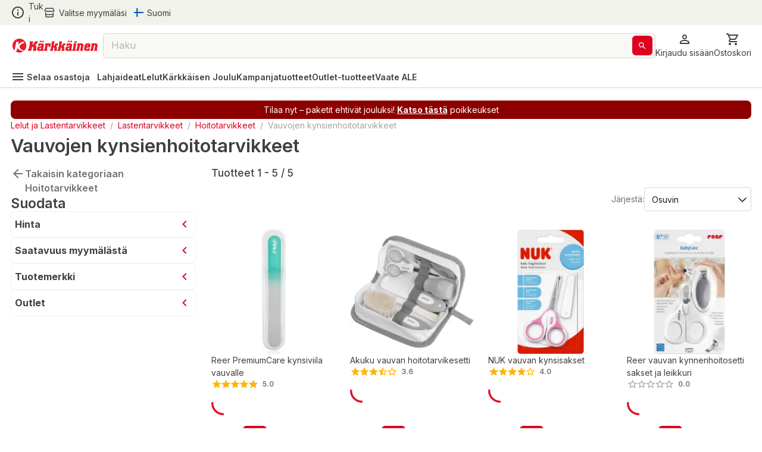

--- FILE ---
content_type: text/html; charset=utf-8
request_url: https://www.karkkainen.com/verkkokauppa/vauvojen-kynsienhoitotarvikkeet
body_size: 52434
content:
<!DOCTYPE html><html lang="fi-FI"><head><meta charSet="utf-8" data-next-head=""/><meta name="viewport" content="width=device-width" data-next-head=""/><title data-next-head="">Vauvojen kynsienhoitotarvikkeet | Karkkainen.com verkkokauppa</title><meta name="description" content="Tutustu kattavaan Vauvojen kynsienhoitotarvikkeet -valikoimaamme. Tilaa tuotteet Kärkkäisen verkkokaupasta helposti ja edullisesti!" data-next-head=""/><meta name="keywords" content="react store" data-next-head=""/><meta property="og:title" content="Vauvojen kynsienhoitotarvikkeet | Karkkainen.com verkkokauppa" data-next-head=""/><meta property="og:description" content="Tutustu kattavaan Vauvojen kynsienhoitotarvikkeet -valikoimaamme. Tilaa tuotteet Kärkkäisen verkkokaupasta helposti ja edullisesti!" data-next-head=""/><meta property="og:type" content="website" data-next-head=""/><meta property="og:image" content="https://img.karkkainen.com/image/upload/f_auto,q_auto/v1613112641/bannerit/karkkainen-og.jpg" data-next-head=""/><meta property="og:url" content="https://www.karkkainen.com/verkkokauppa/vauvojen-kynsienhoitotarvikkeet" data-next-head=""/><meta property="fb:app_id" name="fb_app_id" content="0" data-next-head=""/><link rel="canonical" href="https://www.karkkainen.com/verkkokauppa/vauvojen-kynsienhoitotarvikkeet" data-next-head=""/><link rel="alternate" hrefLang="fi" href="https://www.karkkainen.com/verkkokauppa/vauvojen-kynsienhoitotarvikkeet" data-next-head=""/><link rel="alternate" hrefLang="en" href="https://www.karkkainen.com/en-en/baby-nail-accessories" data-next-head=""/><link rel="alternate" hrefLang="x-default" href="https://www.karkkainen.com/verkkokauppa/vauvojen-kynsienhoitotarvikkeet" data-next-head=""/><link rel="shortcut icon" href="https://img.karkkainen.com/image/upload/v1739198376/icons/favicon.ico" data-next-head=""/><link rel="apple-touch-icon" sizes="180x180" href="https://img.karkkainen.com/image/upload/v1739198376/icons/apple-touch-icon.png" data-next-head=""/><link rel="icon" type="image/png" sizes="32x32" href="https://img.karkkainen.com/image/upload/v1739198376/icons/favicon-32x32.png" data-next-head=""/><link rel="icon" type="image/png" sizes="16x16" href="https://img.karkkainen.com/image/upload/v1739198377/icons/favicon-16x16.png" data-next-head=""/><link rel="mask-icon" href="https://img.karkkainen.com/image/upload/v1739198378/icons/safari-pinned-tab.svg" color="#ce0000" data-next-head=""/><link rel="manifest" href="https://img.karkkainen.com/raw/upload/v1739259464/icons/manifest.json" data-next-head=""/><meta name="theme-color" content="#ffffff" data-next-head=""/><meta name="msapplication-navbutton-color" content="#ffffff" data-next-head=""/><meta name="apple-mobile-web-app-status-bar-style" content="#ffffff" data-next-head=""/><meta name="google-site-verification" content="MdR8d1LhejGrT572W0ZsujtwH85pwkqrcC81GIpQVhY" data-next-head=""/><meta name="referrer" content="strict-origin-when-cross-origin"/><link rel="preload" href="/_next/static/media/e4af272ccee01ff0-s.p.woff2" as="font" type="font/woff2" crossorigin="anonymous" data-next-font="size-adjust"/><link rel="preload" href="/_next/static/media/80b4eedf4647472c-s.p.otf" as="font" type="font/otf" crossorigin="anonymous" data-next-font="size-adjust"/><link rel="preload" href="/_next/static/css/74c67a7253e4ccce.css" as="style"/><script id="breadcrumb-structured-data" type="application/ld+json" data-next-head="">{"@context":"https://schema.org","@type":"BreadcrumbList","itemListElement":[{"@type":"ListItem","position":1,"item":{"@type":"WebPage","@id":"verkkokauppa/lelut-ja-lastentarvikkeet","name":"Lelut ja Lastentarvikkeet"}},{"@type":"ListItem","position":2,"item":{"@type":"WebPage","@id":"verkkokauppa/lastentarvikkeet","name":"Lastentarvikkeet"}},{"@type":"ListItem","position":3,"item":{"@type":"WebPage","@id":"verkkokauppa/lasten-hoitotarvikkeet","name":"Hoitotarvikkeet"}},{"@type":"ListItem","position":4,"item":{"@type":"WebPage","@id":"verkkokauppa/vauvojen-kynsienhoitotarvikkeet","name":"Vauvojen kynsienhoitotarvikkeet"}}]}</script><script id="product-listing-structured-data" type="application/ld+json" data-next-head="">{"@context":"https://schema.org","@type":"ItemList","itemListElement":[{"@type":"ListItem","position":1,"url":"/reer-premiumcare-kynsiviila-vauvalle","name":"Reer PremiumCare kynsiviila vauvalle"},{"@type":"ListItem","position":2,"url":"/akuku-vauvan-hoitotarvikesetti","name":"Akuku vauvan hoitotarvikesetti"},{"@type":"ListItem","position":3,"url":"/nuk-vauvan-kynsisakset","name":"NUK vauvan kynsisakset"},{"@type":"ListItem","position":4,"url":"/reer-vauvan-kynnenhoitosetti-sakset-ja-leikkuri","name":"Reer vauvan kynnenhoitosetti sakset ja leikkuri"},{"@type":"ListItem","position":5,"url":"/luma-kynsienhoitopakkaus","name":"Luma kynsienhoitopakkaus"}]}</script><link rel="stylesheet" href="/_next/static/css/74c67a7253e4ccce.css" data-n-g=""/><noscript data-n-css=""></noscript><script defer="" noModule="" src="/_next/static/chunks/polyfills-42372ed130431b0a.js"></script><script id="fetch-wrapper" src="/interceptedFetch.js" defer="" data-nscript="beforeInteractive"></script><script defer="" src="/_next/static/chunks/4755.66258a1f3e19ac27.js"></script><script defer="" src="/_next/static/chunks/2430.e5c3a53dafc97bd6.js"></script><script defer="" src="/_next/static/chunks/4750.5580b86652e525a5.js"></script><script defer="" src="/_next/static/chunks/4695.a0d8d2ef13f88b51.js"></script><script defer="" src="/_next/static/chunks/2125.3361897a8508d786.js"></script><script defer="" src="/_next/static/chunks/751.39b9d46abea135d3.js"></script><script defer="" src="/_next/static/chunks/8685.4936de980f141d18.js"></script><script defer="" src="/_next/static/chunks/2685.4a46f262fcd348b1.js"></script><script defer="" src="/_next/static/chunks/5267.ed41a76d0b77a758.js"></script><script defer="" src="/_next/static/chunks/1398.ce0c976941c4ff1e.js"></script><script defer="" src="/_next/static/chunks/4584.85ec7a37ead72da9.js"></script><script defer="" src="/_next/static/chunks/9337.6554c8dd4ee033ca.js"></script><script defer="" src="/_next/static/chunks/6883.f366ba9dcfd9fff5.js"></script><script defer="" src="/_next/static/chunks/1046.5bec1081899bec53.js"></script><script defer="" src="/_next/static/chunks/3105.383a00ad9c5be8b7.js"></script><script defer="" src="/_next/static/chunks/1103.42093208954b38a1.js"></script><script defer="" src="/_next/static/chunks/3769.8315868eb566134c.js"></script><script defer="" src="/_next/static/chunks/3506.29b6f73c33c306ae.js"></script><script defer="" src="/_next/static/chunks/7095.64a72b68498d7979.js"></script><script src="/_next/static/chunks/webpack-915b2dee7f5eb11d.js" defer=""></script><script src="/_next/static/chunks/framework-604bcf9450985ef8.js" defer=""></script><script src="/_next/static/chunks/main-5a00978d7effc870.js" defer=""></script><script src="/_next/static/chunks/pages/_app-264fb0053aa41444.js" defer=""></script><script src="/_next/static/chunks/6726-f83c2a5664295651.js" defer=""></script><script src="/_next/static/chunks/pages/%5B%5B...path%5D%5D-bb0f2ed269033487.js" defer=""></script><script src="/_next/static/prod-master-ebaee75/_buildManifest.js" defer=""></script><script src="/_next/static/prod-master-ebaee75/_ssgManifest.js" defer=""></script><style data-emotion="css-global 0"></style><style data-emotion="css-global 1ubf5q5">html{-webkit-font-smoothing:antialiased;-moz-osx-font-smoothing:grayscale;box-sizing:border-box;-webkit-text-size-adjust:100%;}*,*::before,*::after{box-sizing:inherit;}strong,b{font-weight:700;}body{margin:0;color:#40403E;font-size:14px;font-weight:var(--font-weight-regular);font-family:'Inter','Inter Fallback',sans-serif;line-height:1.5;background-color:#FFFFFF;}@media print{body{background-color:#FFFFFF;}}body::backdrop{background-color:#FFFFFF;}html,body,#__next{max-width:100vw;min-height:100vh;display:-webkit-box;display:-webkit-flex;display:-ms-flexbox;display:flex;-webkit-flex:1;-ms-flex:1;flex:1;}#__next{-webkit-flex-direction:column;-ms-flex-direction:column;flex-direction:column;}#__next>main{-webkit-flex:1;-ms-flex:1;flex:1;}img{max-width:100%;}:root{--font-weight-light:300;--font-weight-regular:400;--font-weight-medium:500;--font-weight-semibold:600;--font-weight-bold:700;--font-weight-extrabold:800;--font-weight-black:900;}html{font-family:'Inter','Inter Fallback';}body{scroll-behavior:smooth;overflow-x:hidden;}a{-webkit-text-decoration:none;text-decoration:none;}</style><style data-emotion="css-global 1prfaxn">@-webkit-keyframes mui-auto-fill{from{display:block;}}@keyframes mui-auto-fill{from{display:block;}}@-webkit-keyframes mui-auto-fill-cancel{from{display:block;}}@keyframes mui-auto-fill-cancel{from{display:block;}}</style><style data-emotion="css-global animation-61bdi0">@-webkit-keyframes animation-61bdi0{0%{-webkit-transform:rotate(0deg);-moz-transform:rotate(0deg);-ms-transform:rotate(0deg);transform:rotate(0deg);}100%{-webkit-transform:rotate(360deg);-moz-transform:rotate(360deg);-ms-transform:rotate(360deg);transform:rotate(360deg);}}@keyframes animation-61bdi0{0%{-webkit-transform:rotate(0deg);-moz-transform:rotate(0deg);-ms-transform:rotate(0deg);transform:rotate(0deg);}100%{-webkit-transform:rotate(360deg);-moz-transform:rotate(360deg);-ms-transform:rotate(360deg);transform:rotate(360deg);}}</style><style data-emotion="css-global animation-1p2h4ri">@-webkit-keyframes animation-1p2h4ri{0%{stroke-dasharray:1px,200px;stroke-dashoffset:0;}50%{stroke-dasharray:100px,200px;stroke-dashoffset:-15px;}100%{stroke-dasharray:100px,200px;stroke-dashoffset:-125px;}}@keyframes animation-1p2h4ri{0%{stroke-dasharray:1px,200px;stroke-dashoffset:0;}50%{stroke-dasharray:100px,200px;stroke-dashoffset:-15px;}100%{stroke-dasharray:100px,200px;stroke-dashoffset:-125px;}}</style><style data-emotion="css niqlmz c4sutr hboir5 8atqhb enzp3o 1c9a7ij yel2vb vubbuv 1wor0f2 6fplvy 1ncqlr 1vfrdif 1ldlvn6 168bo85 141mxaz 194m2n5 i3xlzd lei1jj dp9slk vqftt7 241b0n 16xyz09 1qd7z1h golqna 1ixu8w1 18uocj2 goyk03 83qakc igs3ac ihdtdm 1hyfx7x blckvs 15k7dfo a2o8i4 1jjtqn2 18jqfyr dvxtzn 1qorw4h pezxv1 1yzq1ff lio56p iyc0g7 15unhmx 4wb6l8 17qr7ll 1wvrbv1 1abmhwt jq9wdi xzuj91 y7q4uq 1prz8mb gojse6 s84vu6 1w43iwt 145gtlm y80v9p eiajwa j7qwjs 1350c62 qugc32 thqn8b ltbwea nhb8h9 3mf706 cbl6n5 1arudfi 1gh2z6u brpz7e 1h8brqu 1u1uayy 4lyn3r mbssy4 1u5xrkq 1ge90ft ah1ldb 1xtena5 datoo1 1shgu5d 1wwew76 1h7oyr6 pw9ajl lalvi9 14pxth5 1qfx752 slpad3 1n11r91 lcw28l 12ktxaq 1enh5nt oowezu 1ju8xa6 a0y2e3 8xs788 1hieftg uxwch2 1wzokbh 3ndvyc 10opxo5 m5faut 1x1xdwy 1ogrfs3 13i1f9f l8yje8 1e5gnjc 1368je9 1hhg5vh 19sbefm ji5ubp 1v8idpz 16hkx7z 1m9pwf3 y3ie6z 14a3ucr tje87y ce78ha 139gauj 1qk2bm 1l96w9z 1lfmb2w u3kdk7 10a8187 1qegpjb swhhd8 1nt8p6 10jrrou 1dn2ktn vlbvlj 1sty4az k0sogd 4jdz55 ryyy2f 1td539b 457xg9 1bwx68r 1jnh1ax jrxmhx 16glvjy qza8cg 1ndb9qj c06wgv 1hayx65 1dgikqb 1r4up72 azxi8u 14p26hn n1mv6t 13o7eu2 14891ef mf93gm e7qncp 9rsek7 1fe741n 1owxskb 1czdd7e 1mvebuf 18pp84j rcc9d8 gniua1 1gvjt5z i7uxux 13o28i1 ct450q ifxbcv 1nmaced 1o7gf9c 1mvxp74 6bbm6p knilkx toc6hn nggo7s lv2mb5 1tdger0 1juhaei 3dgk3m 1wizz3f rg3ob3 1l6c7y9 14u6frn 91w3mz tfxokg qmyy04 1o29l15 1hdbc19 15gzzkv gsi3kv 1s536k1 1o2yft2 16gk1z 199h1xi x5v50y 1wxagyz 131mijd 1vk6d9b 1osz0ga nwennf g57jq7 1pomm96 4w2mif 1d7lhnp 1h9ajyh p1lxia 3ctn6a 11fjv26 9dpiz0 13w0adg 16ryx6w">.css-niqlmz{background-color:#FFFFFF;color:#40403E;-webkit-transition:box-shadow 300ms cubic-bezier(0.4, 0, 0.2, 1) 0ms;transition:box-shadow 300ms cubic-bezier(0.4, 0, 0.2, 1) 0ms;box-shadow:none;border:1px solid #D9D8D4;display:-webkit-box;display:-webkit-flex;display:-ms-flexbox;display:flex;-webkit-flex-direction:column;-ms-flex-direction:column;flex-direction:column;width:100%;box-sizing:border-box;-webkit-flex-shrink:0;-ms-flex-negative:0;flex-shrink:0;position:fixed;z-index:1100;top:0;left:auto;right:0;background-color:#DE0021;color:#ffffff;position:fixed;top:0;left:0;right:0;z-index:1100;color:#40403E;border:none;border-bottom:1px solid #D9D8D4;}@media print{.css-niqlmz{position:absolute;}}.css-c4sutr{height:auto;overflow:visible;-webkit-transition:height 300ms cubic-bezier(0.4, 0, 0.2, 1) 0ms;transition:height 300ms cubic-bezier(0.4, 0, 0.2, 1) 0ms;}.css-hboir5{display:-webkit-box;display:-webkit-flex;display:-ms-flexbox;display:flex;width:100%;}.css-8atqhb{width:100%;}.css-enzp3o{position:relative;display:-webkit-box;display:-webkit-flex;display:-ms-flexbox;display:flex;-webkit-align-items:center;-webkit-box-align:center;-ms-flex-align:center;align-items:center;padding-left:12px;padding-right:12px;min-height:56px;background-color:#F2F2ED;-webkit-box-pack:center;-ms-flex-pack:center;-webkit-justify-content:center;justify-content:center;min-height:-webkit-fit-content!important;min-height:-moz-fit-content!important;min-height:fit-content!important;padding-left:12px;padding-right:12px;}@media (min-width:430px){.css-enzp3o{padding-left:18px;padding-right:18px;}}@media (min-width:0px){@media (orientation: landscape){.css-enzp3o{min-height:48px;}}}@media (min-width:430px){.css-enzp3o{min-height:64px;}}.css-1c9a7ij{display:-webkit-box;display:-webkit-flex;display:-ms-flexbox;display:flex;-webkit-flex-direction:row;-ms-flex-direction:row;flex-direction:row;width:100%;-webkit-box-pack:justify;-webkit-justify-content:space-between;justify-content:space-between;-webkit-align-items:center;-webkit-box-align:center;-ms-flex-align:center;align-items:center;max-width:1920px;}.css-yel2vb{display:-webkit-box;display:-webkit-flex;display:-ms-flexbox;display:flex;-webkit-flex-direction:row;-ms-flex-direction:row;flex-direction:row;-webkit-align-items:center;-webkit-box-align:center;-ms-flex-align:center;align-items:center;display:-webkit-box;display:-webkit-flex;display:-ms-flexbox;display:flex;width:-webkit-max-content;width:-moz-max-content;width:max-content;cursor:pointer;color:#40403E;-webkit-text-decoration:none;text-decoration:none;}.css-yel2vb>:not(style):not(style){margin:0;}.css-yel2vb>:not(style)~:not(style){margin-left:6px;}.css-yel2vb:hover{color:#DE0021;}.css-vubbuv{-webkit-user-select:none;-moz-user-select:none;-ms-user-select:none;user-select:none;width:1em;height:1em;display:inline-block;fill:currentColor;-webkit-flex-shrink:0;-ms-flex-negative:0;flex-shrink:0;-webkit-transition:fill 200ms cubic-bezier(0.4, 0, 0.2, 1) 0ms;transition:fill 200ms cubic-bezier(0.4, 0, 0.2, 1) 0ms;font-size:1.5rem;}.css-1wor0f2{margin:0;font-size:14px;font-weight:var(--font-weight-regular);font-family:'Inter','Inter Fallback',sans-serif;line-height:1.5;word-break:break-word;-webkit-hyphens:auto;-moz-hyphens:auto;-ms-hyphens:auto;hyphens:auto;text-wrap:nowrap;}.css-6fplvy{display:-webkit-box;display:-webkit-flex;display:-ms-flexbox;display:flex;-webkit-flex-direction:row;-ms-flex-direction:row;flex-direction:row;height:32px;width:100%;-webkit-align-items:center;-webkit-box-align:center;-ms-flex-align:center;align-items:center;-webkit-box-pack:end;-ms-flex-pack:end;-webkit-justify-content:end;justify-content:end;}.css-6fplvy>:not(style):not(style){margin:0;}.css-6fplvy>:not(style)~:not(style){margin-left:12px;}.css-1ncqlr{display:-webkit-inline-box;display:-webkit-inline-flex;display:-ms-inline-flexbox;display:inline-flex;-webkit-align-items:center;-webkit-box-align:center;-ms-flex-align:center;align-items:center;-webkit-box-pack:center;-ms-flex-pack:center;-webkit-justify-content:center;justify-content:center;position:relative;box-sizing:border-box;-webkit-tap-highlight-color:transparent;background-color:transparent;outline:0;border:0;margin:0;border-radius:0;padding:0;cursor:pointer;-webkit-user-select:none;-moz-user-select:none;-ms-user-select:none;user-select:none;vertical-align:middle;-moz-appearance:none;-webkit-appearance:none;-webkit-text-decoration:none;text-decoration:none;color:inherit;font-size:15px;font-weight:var(--font-weight-regular);text-transform:none;font-family:'Inter','Inter Fallback',sans-serif;line-height:1.75;min-width:64px;padding:6px 8px;border-radius:6px;-webkit-transition:background-color 250ms cubic-bezier(0.4, 0, 0.2, 1) 0ms,box-shadow 250ms cubic-bezier(0.4, 0, 0.2, 1) 0ms,border-color 250ms cubic-bezier(0.4, 0, 0.2, 1) 0ms,color 250ms cubic-bezier(0.4, 0, 0.2, 1) 0ms;transition:background-color 250ms cubic-bezier(0.4, 0, 0.2, 1) 0ms,box-shadow 250ms cubic-bezier(0.4, 0, 0.2, 1) 0ms,border-color 250ms cubic-bezier(0.4, 0, 0.2, 1) 0ms,color 250ms cubic-bezier(0.4, 0, 0.2, 1) 0ms;color:#DE0021;min-width:auto;font-weight:600;box-shadow:none!important;box-shadow:none;min-width:unset;color:#DE0021;padding-top:6px;padding-bottom:6px;padding-left:9px;padding-right:9px;font-size:16px;color:#40403E;padding-left:0px;padding-right:0px;}.css-1ncqlr::-moz-focus-inner{border-style:none;}.css-1ncqlr.Mui-disabled{pointer-events:none;cursor:default;}@media print{.css-1ncqlr{-webkit-print-color-adjust:exact;color-adjust:exact;}}.css-1ncqlr:hover{-webkit-text-decoration:none;text-decoration:none;background-color:rgba(222, 0, 33, 0.04);}@media (hover: none){.css-1ncqlr:hover{background-color:transparent;}}.css-1ncqlr.Mui-disabled{color:#A6A5A2;}.css-1ncqlr svg>path{-webkit-transition:fill 300ms cubic-bezier(0.4, 0, 0.2, 1) 0ms;transition:fill 300ms cubic-bezier(0.4, 0, 0.2, 1) 0ms;fill:currentColor;}.css-1ncqlr:hover{color:#AB191E;background-color:unset;}.css-1ncqlr:hover{color:#DE0021;}.css-1vfrdif{display:-webkit-box;display:-webkit-flex;display:-ms-flexbox;display:flex;-webkit-flex-direction:row;-ms-flex-direction:row;flex-direction:row;-webkit-align-items:center;-webkit-box-align:center;-ms-flex-align:center;align-items:center;}.css-1vfrdif>:not(style):not(style){margin:0;}.css-1vfrdif>:not(style)~:not(style){margin-left:6px;}.css-1ldlvn6{margin:0;font-size:14px;font-weight:var(--font-weight-regular);font-family:'Inter','Inter Fallback',sans-serif;line-height:1.5;word-break:break-word;-webkit-hyphens:auto;-moz-hyphens:auto;-ms-hyphens:auto;hyphens:auto;}.css-168bo85{-webkit-user-select:none;-moz-user-select:none;-ms-user-select:none;user-select:none;width:1em;height:1em;display:inline-block;fill:currentColor;-webkit-flex-shrink:0;-ms-flex-negative:0;flex-shrink:0;-webkit-transition:fill 200ms cubic-bezier(0.4, 0, 0.2, 1) 0ms;transition:fill 200ms cubic-bezier(0.4, 0, 0.2, 1) 0ms;font-size:1.5rem;fontsize:16px;display:-webkit-box;display:-webkit-flex;display:-ms-flexbox;display:flex;-webkit-align-items:center;-webkit-box-align:center;-ms-flex-align:center;align-items:center;-webkit-box-pack:center;-ms-flex-pack:center;-webkit-justify-content:center;justify-content:center;height:16px;width:16px;}.css-141mxaz{position:relative;display:-webkit-box;display:-webkit-flex;display:-ms-flexbox;display:flex;-webkit-align-items:center;-webkit-box-align:center;-ms-flex-align:center;align-items:center;padding-left:12px;padding-right:12px;min-height:56px;background-color:#FFFFFF;-webkit-box-pack:center;-ms-flex-pack:center;-webkit-justify-content:center;justify-content:center;min-height:-webkit-fit-content!important;min-height:-moz-fit-content!important;min-height:fit-content!important;padding-top:6px;padding-left:12px;padding-right:12px;border:none;}@media (min-width:430px){.css-141mxaz{padding-left:18px;padding-right:18px;}}@media (min-width:0px){@media (orientation: landscape){.css-141mxaz{min-height:48px;}}}@media (min-width:430px){.css-141mxaz{min-height:64px;}}@media (min-width:0px){.css-141mxaz{padding-bottom:0px;}}@media (min-width:992px){.css-141mxaz{padding-bottom:6px;}}.css-194m2n5{display:-webkit-box;display:-webkit-flex;display:-ms-flexbox;display:flex;-webkit-flex-direction:row;-ms-flex-direction:row;flex-direction:row;gap:18px;width:100%;-webkit-box-pack:justify;-webkit-justify-content:space-between;justify-content:space-between;-webkit-align-items:center;-webkit-box-align:center;-ms-flex-align:center;align-items:center;max-width:1920px;}.css-i3xlzd{margin:0;font:inherit;word-break:break-word;-webkit-hyphens:auto;-moz-hyphens:auto;-ms-hyphens:auto;hyphens:auto;color:#DE0021;-webkit-text-decoration:underline;text-decoration:underline;text-decoration-color:rgba(222, 0, 33, 0.4);-webkit-text-decoration:none;text-decoration:none;display:-webkit-box;display:-webkit-flex;display:-ms-flexbox;display:flex;-webkit-align-items:center;-webkit-box-align:center;-ms-flex-align:center;align-items:center;margin-left:-6px;}.css-i3xlzd:hover{text-decoration-color:inherit;}.css-lei1jj{-webkit-user-select:none;-moz-user-select:none;-ms-user-select:none;user-select:none;width:1em;height:1em;display:inline-block;fill:currentColor;-webkit-flex-shrink:0;-ms-flex-negative:0;flex-shrink:0;-webkit-transition:fill 200ms cubic-bezier(0.4, 0, 0.2, 1) 0ms;transition:fill 200ms cubic-bezier(0.4, 0, 0.2, 1) 0ms;font-size:1.5rem;font-size:24px;width:27px;cursor:pointer;}@media (min-width:0px){.css-lei1jj{display:none;}}@media (min-width:430px){.css-lei1jj{display:none;}}.css-dp9slk{-webkit-user-select:none;-moz-user-select:none;-ms-user-select:none;user-select:none;width:1em;height:1em;display:inline-block;fill:currentColor;-webkit-flex-shrink:0;-ms-flex-negative:0;flex-shrink:0;-webkit-transition:fill 200ms cubic-bezier(0.4, 0, 0.2, 1) 0ms;transition:fill 200ms cubic-bezier(0.4, 0, 0.2, 1) 0ms;font-size:1.5rem;font-size:24px;width:161px;cursor:pointer;}@media (min-width:0px){.css-dp9slk{display:inline;}}@media (min-width:430px){.css-dp9slk{display:inline;}}.css-vqftt7{-webkit-box-flex:1;-webkit-flex-grow:1;-ms-flex-positive:1;flex-grow:1;position:relative;-webkit-box-pack:center;-ms-flex-pack:center;-webkit-justify-content:center;justify-content:center;}@media (min-width:0px){.css-vqftt7{display:none;}}@media (min-width:992px){.css-vqftt7{display:-webkit-box;display:-webkit-flex;display:-ms-flexbox;display:flex;}}.css-241b0n{position:fixed;display:-webkit-box;display:-webkit-flex;display:-ms-flexbox;display:flex;-webkit-align-items:center;-webkit-box-align:center;-ms-flex-align:center;align-items:center;-webkit-box-pack:center;-ms-flex-pack:center;-webkit-justify-content:center;justify-content:center;right:0;bottom:0;top:0;left:0;background-color:rgba(0, 0, 0, 0.5);-webkit-tap-highlight-color:transparent;z-index:10;}.css-241b0n.MuiBackdrop-root{margin-left:0!important;}.css-16xyz09{-webkit-box-flex:1;-webkit-flex-grow:1;-ms-flex-positive:1;flex-grow:1;background-color:#FFFFFF;z-index:20;top:0;max-width:992px;width:100%;position:static;border-radius:12px;}.css-1qd7z1h{display:-webkit-inline-box;display:-webkit-inline-flex;display:-ms-inline-flexbox;display:inline-flex;-webkit-flex-direction:column;-ms-flex-direction:column;flex-direction:column;position:relative;min-width:0;padding:0;margin:0;border:0;vertical-align:top;font-size:16px;width:100%;height:42px;-webkit-box-flex:1;-webkit-flex-grow:1;-ms-flex-positive:1;flex-grow:1;background-color:#F9F8F4;}.css-1qd7z1h input::-webkit-input-placeholder{color:#A6A5A2;opacity:1;}.css-1qd7z1h input::-moz-placeholder{color:#A6A5A2;opacity:1;}.css-1qd7z1h input:-ms-input-placeholder{color:#A6A5A2;opacity:1;}.css-1qd7z1h input::placeholder{color:#A6A5A2;opacity:1;}.css-1qd7z1h fieldset{border-width:1px;border-color:#D9D8D4;}.css-1qd7z1h .MuiOutlinedInput-input::-webkit-input-placeholder{opacity:0.8;}.css-golqna{font-size:14px;font-weight:var(--font-weight-regular);font-family:'Inter','Inter Fallback',sans-serif;line-height:1.4375em;color:#40403E;box-sizing:border-box;position:relative;cursor:text;display:-webkit-inline-box;display:-webkit-inline-flex;display:-ms-inline-flexbox;display:inline-flex;-webkit-align-items:center;-webkit-box-align:center;-ms-flex-align:center;align-items:center;position:relative;border-radius:6px;padding-right:14px;font-size:16px;height:100%;padding-right:5px;}.css-golqna.Mui-disabled{color:#D9D8D4;cursor:default;}.css-golqna:hover .MuiOutlinedInput-notchedOutline{border-color:#40403E;}@media (hover: none){.css-golqna:hover .MuiOutlinedInput-notchedOutline{border-color:rgba(0, 0, 0, 0.23);}}.css-golqna.Mui-focused .MuiOutlinedInput-notchedOutline{border-color:#DE0021;border-width:2px;}.css-golqna.Mui-error .MuiOutlinedInput-notchedOutline{border-color:#d32f2f;}.css-golqna.Mui-disabled .MuiOutlinedInput-notchedOutline{border-color:#A6A5A2;}.css-golqna fieldset.MuiOutlinedInput-notchedOutline{top:0;}.css-golqna legend{display:none;}.css-golqna:hover fieldset.MuiOutlinedInput-notchedOutline{border-color:#A6A5A2;}.css-golqna.Mui-focused fieldset.MuiOutlinedInput-notchedOutline{border-color:#A6A5A2;}.css-golqna.Mui-disabled fieldset.MuiOutlinedInput-notchedOutline{border-color:#F2F2ED;}.css-golqna.Mui-error fieldset.MuiOutlinedInput-notchedOutline{border-color:#DE0021;}.css-golqna input::-webkit-search-cancel-button{display:none;}.css-1ixu8w1{font:inherit;letter-spacing:inherit;color:currentColor;padding:4px 0 5px;border:0;box-sizing:content-box;background:none;height:1.4375em;margin:0;-webkit-tap-highlight-color:transparent;display:block;min-width:0;width:100%;-webkit-animation-name:mui-auto-fill-cancel;animation-name:mui-auto-fill-cancel;-webkit-animation-duration:10ms;animation-duration:10ms;padding-top:1px;-moz-appearance:textfield;padding:8.5px 14px;padding-right:0;}.css-1ixu8w1::-webkit-input-placeholder{color:currentColor;opacity:0.42;-webkit-transition:opacity 200ms cubic-bezier(0.4, 0, 0.2, 1) 0ms;transition:opacity 200ms cubic-bezier(0.4, 0, 0.2, 1) 0ms;}.css-1ixu8w1::-moz-placeholder{color:currentColor;opacity:0.42;-webkit-transition:opacity 200ms cubic-bezier(0.4, 0, 0.2, 1) 0ms;transition:opacity 200ms cubic-bezier(0.4, 0, 0.2, 1) 0ms;}.css-1ixu8w1:-ms-input-placeholder{color:currentColor;opacity:0.42;-webkit-transition:opacity 200ms cubic-bezier(0.4, 0, 0.2, 1) 0ms;transition:opacity 200ms cubic-bezier(0.4, 0, 0.2, 1) 0ms;}.css-1ixu8w1::-ms-input-placeholder{color:currentColor;opacity:0.42;-webkit-transition:opacity 200ms cubic-bezier(0.4, 0, 0.2, 1) 0ms;transition:opacity 200ms cubic-bezier(0.4, 0, 0.2, 1) 0ms;}.css-1ixu8w1:focus{outline:0;}.css-1ixu8w1:invalid{box-shadow:none;}.css-1ixu8w1::-webkit-search-decoration{-webkit-appearance:none;}label[data-shrink=false]+.MuiInputBase-formControl .css-1ixu8w1::-webkit-input-placeholder{opacity:0!important;}label[data-shrink=false]+.MuiInputBase-formControl .css-1ixu8w1::-moz-placeholder{opacity:0!important;}label[data-shrink=false]+.MuiInputBase-formControl .css-1ixu8w1:-ms-input-placeholder{opacity:0!important;}label[data-shrink=false]+.MuiInputBase-formControl .css-1ixu8w1::-ms-input-placeholder{opacity:0!important;}label[data-shrink=false]+.MuiInputBase-formControl .css-1ixu8w1:focus::-webkit-input-placeholder{opacity:0.42;}label[data-shrink=false]+.MuiInputBase-formControl .css-1ixu8w1:focus::-moz-placeholder{opacity:0.42;}label[data-shrink=false]+.MuiInputBase-formControl .css-1ixu8w1:focus:-ms-input-placeholder{opacity:0.42;}label[data-shrink=false]+.MuiInputBase-formControl .css-1ixu8w1:focus::-ms-input-placeholder{opacity:0.42;}.css-1ixu8w1.Mui-disabled{opacity:1;-webkit-text-fill-color:#D9D8D4;}.css-1ixu8w1:-webkit-autofill{-webkit-animation-duration:5000s;animation-duration:5000s;-webkit-animation-name:mui-auto-fill;animation-name:mui-auto-fill;}.css-1ixu8w1:-webkit-autofill{border-radius:inherit;}.css-18uocj2{display:-webkit-box;display:-webkit-flex;display:-ms-flexbox;display:flex;height:0.01em;max-height:2em;-webkit-align-items:center;-webkit-box-align:center;-ms-flex-align:center;align-items:center;white-space:nowrap;color:#737270;margin-left:8px;}.css-goyk03{display:-webkit-inline-box;display:-webkit-inline-flex;display:-ms-inline-flexbox;display:inline-flex;-webkit-align-items:center;-webkit-box-align:center;-ms-flex-align:center;align-items:center;-webkit-box-pack:center;-ms-flex-pack:center;-webkit-justify-content:center;justify-content:center;position:relative;box-sizing:border-box;-webkit-tap-highlight-color:transparent;background-color:transparent;outline:0;border:0;margin:0;border-radius:0;padding:0;cursor:pointer;-webkit-user-select:none;-moz-user-select:none;-ms-user-select:none;user-select:none;vertical-align:middle;-moz-appearance:none;-webkit-appearance:none;-webkit-text-decoration:none;text-decoration:none;color:inherit;font-size:15px;font-weight:var(--font-weight-regular);text-transform:none;font-family:'Inter','Inter Fallback',sans-serif;line-height:1.75;min-width:64px;padding:6px 16px;border-radius:6px;-webkit-transition:background-color 250ms cubic-bezier(0.4, 0, 0.2, 1) 0ms,box-shadow 250ms cubic-bezier(0.4, 0, 0.2, 1) 0ms,border-color 250ms cubic-bezier(0.4, 0, 0.2, 1) 0ms,color 250ms cubic-bezier(0.4, 0, 0.2, 1) 0ms;transition:background-color 250ms cubic-bezier(0.4, 0, 0.2, 1) 0ms,box-shadow 250ms cubic-bezier(0.4, 0, 0.2, 1) 0ms,border-color 250ms cubic-bezier(0.4, 0, 0.2, 1) 0ms,color 250ms cubic-bezier(0.4, 0, 0.2, 1) 0ms;color:#ffffff;background-color:#DE0021;box-shadow:0px 4px 8px -1px rgba(0,0,0,0.02),0px 6px 4px -1px rgba(0,0,0,0.03);min-width:auto;font-weight:600;box-shadow:none!important;padding-top:6px;padding-bottom:6px;padding-left:9px;padding-right:9px;font-size:16px;height:33px;}.css-goyk03::-moz-focus-inner{border-style:none;}.css-goyk03.Mui-disabled{pointer-events:none;cursor:default;}@media print{.css-goyk03{-webkit-print-color-adjust:exact;color-adjust:exact;}}.css-goyk03:hover{-webkit-text-decoration:none;text-decoration:none;background-color:#AB191E;box-shadow:inset 0px 1px 2px 2px rgba(0,0,0,0.1),inset 0px 2px 1px 0px rgba(0,0,0,0.1);}@media (hover: none){.css-goyk03:hover{background-color:#DE0021;}}.css-goyk03:active{box-shadow:none;}.css-goyk03.Mui-focusVisible{box-shadow:none;}.css-goyk03.Mui-disabled{color:#A6A5A2;box-shadow:none;background-color:#F2F2ED;}.css-goyk03 svg>path{-webkit-transition:fill 300ms cubic-bezier(0.4, 0, 0.2, 1) 0ms;transition:fill 300ms cubic-bezier(0.4, 0, 0.2, 1) 0ms;fill:currentColor;}.css-83qakc{-webkit-user-select:none;-moz-user-select:none;-ms-user-select:none;user-select:none;width:1em;height:1em;display:inline-block;fill:currentColor;-webkit-flex-shrink:0;-ms-flex-negative:0;flex-shrink:0;-webkit-transition:fill 200ms cubic-bezier(0.4, 0, 0.2, 1) 0ms;transition:fill 200ms cubic-bezier(0.4, 0, 0.2, 1) 0ms;font-size:1.5rem;color:#fafafa;font-size:16px;}.css-igs3ac{text-align:left;position:absolute;bottom:0;right:0;top:-5px;left:0;margin:0;padding:0 8px;pointer-events:none;border-radius:inherit;border-style:solid;border-width:1px;overflow:hidden;min-width:0%;border-color:rgba(0, 0, 0, 0.23);}.css-ihdtdm{float:unset;width:auto;overflow:hidden;padding:0;line-height:11px;-webkit-transition:width 150ms cubic-bezier(0.0, 0, 0.2, 1) 0ms;transition:width 150ms cubic-bezier(0.0, 0, 0.2, 1) 0ms;}.css-1hyfx7x{display:none;}.css-blckvs{display:-webkit-box;display:-webkit-flex;display:-ms-flexbox;display:flex;-webkit-flex-direction:column;-ms-flex-direction:column;flex-direction:column;margin-top:6px;-webkit-box-pack:space-around;-ms-flex-pack:space-around;-webkit-justify-content:space-around;justify-content:space-around;padding:6px;gap:12px;}@media (min-width:992px){.css-blckvs{-webkit-flex-direction:column;-ms-flex-direction:column;flex-direction:column;}}@media (min-width:1440px){.css-blckvs{-webkit-flex-direction:row;-ms-flex-direction:row;flex-direction:row;}}.css-15k7dfo{display:-webkit-box;display:-webkit-flex;display:-ms-flexbox;display:flex;-webkit-flex-direction:column;-ms-flex-direction:column;flex-direction:column;gap:6px;}@media (min-width:992px){.css-15k7dfo{width:100%;}}@media (min-width:1440px){.css-15k7dfo{width:50%;}}.css-a2o8i4{margin:0;font-size:16px;font-weight:var(--font-weight-medium);font-family:'Inter','Inter Fallback',sans-serif;line-height:1.334;word-break:break-word;-webkit-hyphens:auto;-moz-hyphens:auto;-ms-hyphens:auto;hyphens:auto;color:#A6A5A2;font-weight:500;}.css-1jjtqn2{display:-webkit-box;display:-webkit-flex;display:-ms-flexbox;display:flex;-webkit-flex-direction:column;-ms-flex-direction:column;flex-direction:column;row-gap:6px;}@media (min-width:430px){.css-1jjtqn2{-webkit-align-items:initial;-webkit-box-align:initial;-ms-flex-align:initial;align-items:initial;}}@media (min-width:992px){.css-1jjtqn2{-webkit-align-items:space-between;-webkit-box-align:space-between;-ms-flex-align:space-between;align-items:space-between;}}.css-18jqfyr{display:-webkit-box;display:-webkit-flex;display:-ms-flexbox;display:flex;-webkit-flex-direction:column;-ms-flex-direction:column;flex-direction:column;position:relative;}.css-dvxtzn{display:-webkit-box;display:-webkit-flex;display:-ms-flexbox;display:flex;-webkit-flex-direction:column;-ms-flex-direction:column;flex-direction:column;-webkit-align-items:center;-webkit-box-align:center;-ms-flex-align:center;align-items:center;}.css-1qorw4h{margin:0;font-size:14px;font-weight:var(--font-weight-regular);font-family:'Inter','Inter Fallback',sans-serif;line-height:1.5;word-break:break-word;-webkit-hyphens:auto;-moz-hyphens:auto;-ms-hyphens:auto;hyphens:auto;text-align:center;}@media (min-width:0px){.css-1qorw4h{display:none;}}@media (min-width:430px){.css-1qorw4h{display:none;}}@media (min-width:992px){.css-1qorw4h{display:block;}}.css-pezxv1{margin:0;font:inherit;word-break:break-word;-webkit-hyphens:auto;-moz-hyphens:auto;-ms-hyphens:auto;hyphens:auto;color:#DE0021;-webkit-text-decoration:underline;text-decoration:underline;text-decoration-color:rgba(222, 0, 33, 0.4);-webkit-text-decoration:none;text-decoration:none;color:#40403E;padding-left:0px;padding-right:0px;}.css-pezxv1:hover{text-decoration-color:inherit;}.css-pezxv1:hover{color:#DE0021;}.css-1yzq1ff{position:relative;display:-webkit-inline-box;display:-webkit-inline-flex;display:-ms-inline-flexbox;display:inline-flex;vertical-align:middle;-webkit-flex-shrink:0;-ms-flex-negative:0;flex-shrink:0;}.css-1yzq1ff .MuiBadge-badge{right:1px;top:6px;border:2px solid;padding:1px 4px;word-break:normal;}.css-lio56p{display:-webkit-box;display:-webkit-flex;display:-ms-flexbox;display:flex;-webkit-flex-direction:row;-ms-flex-direction:row;flex-direction:row;-webkit-box-flex-wrap:wrap;-webkit-flex-wrap:wrap;-ms-flex-wrap:wrap;flex-wrap:wrap;-webkit-box-pack:center;-ms-flex-pack:center;-webkit-justify-content:center;justify-content:center;-webkit-align-content:center;-ms-flex-line-pack:center;align-content:center;-webkit-align-items:center;-webkit-box-align:center;-ms-flex-align:center;align-items:center;position:absolute;box-sizing:border-box;font-family:'Inter','Inter Fallback',sans-serif;font-weight:500;font-size:0.75rem;min-width:20px;line-height:1;padding:0 6px;height:20px;border-radius:10px;z-index:1;-webkit-transition:-webkit-transform 225ms cubic-bezier(0.4, 0, 0.2, 1) 0ms;transition:transform 225ms cubic-bezier(0.4, 0, 0.2, 1) 0ms;background-color:#DE0021;color:#ffffff;top:0;right:0;-webkit-transform:scale(1) translate(50%, -50%);-moz-transform:scale(1) translate(50%, -50%);-ms-transform:scale(1) translate(50%, -50%);transform:scale(1) translate(50%, -50%);transform-origin:100% 0%;-webkit-transition:-webkit-transform 195ms cubic-bezier(0.4, 0, 0.2, 1) 0ms;transition:transform 195ms cubic-bezier(0.4, 0, 0.2, 1) 0ms;}.css-lio56p.MuiBadge-invisible{-webkit-transform:scale(0) translate(50%, -50%);-moz-transform:scale(0) translate(50%, -50%);-ms-transform:scale(0) translate(50%, -50%);transform:scale(0) translate(50%, -50%);}.css-iyc0g7{position:relative;display:-webkit-box;display:-webkit-flex;display:-ms-flexbox;display:flex;-webkit-align-items:center;-webkit-box-align:center;-ms-flex-align:center;align-items:center;padding-left:12px;padding-right:12px;min-height:56px;background-color:#FFFFFF;-webkit-box-pack:center;-ms-flex-pack:center;-webkit-justify-content:center;justify-content:center;min-height:-webkit-fit-content!important;min-height:-moz-fit-content!important;min-height:fit-content!important;padding-top:6px;padding-bottom:6px;padding-left:12px;padding-right:12px;}@media (min-width:430px){.css-iyc0g7{padding-left:18px;padding-right:18px;}}@media (min-width:0px){@media (orientation: landscape){.css-iyc0g7{min-height:48px;}}}@media (min-width:430px){.css-iyc0g7{min-height:64px;}}.css-15unhmx{display:-webkit-box;display:-webkit-flex;display:-ms-flexbox;display:flex;-webkit-flex-direction:row;-ms-flex-direction:row;flex-direction:row;gap:6px;-webkit-box-pack:justify;-webkit-justify-content:space-between;justify-content:space-between;-webkit-align-items:center;-webkit-box-align:center;-ms-flex-align:center;align-items:center;width:100%;}@media (min-width:0px){.css-15unhmx{display:-webkit-box;display:-webkit-flex;display:-ms-flexbox;display:flex;}}@media (min-width:992px){.css-15unhmx{display:none;}}.css-4wb6l8{display:-webkit-inline-box;display:-webkit-inline-flex;display:-ms-inline-flexbox;display:inline-flex;-webkit-align-items:center;-webkit-box-align:center;-ms-flex-align:center;align-items:center;-webkit-box-pack:center;-ms-flex-pack:center;-webkit-justify-content:center;justify-content:center;position:relative;box-sizing:border-box;-webkit-tap-highlight-color:transparent;background-color:transparent;outline:0;border:0;margin:0;border-radius:0;padding:0;cursor:pointer;-webkit-user-select:none;-moz-user-select:none;-ms-user-select:none;user-select:none;vertical-align:middle;-moz-appearance:none;-webkit-appearance:none;-webkit-text-decoration:none;text-decoration:none;color:inherit;text-align:center;-webkit-flex:0 0 auto;-ms-flex:0 0 auto;flex:0 0 auto;font-size:1.5rem;padding:8px;border-radius:50%;overflow:visible;color:#737270;-webkit-transition:background-color 150ms cubic-bezier(0.4, 0, 0.2, 1) 0ms;transition:background-color 150ms cubic-bezier(0.4, 0, 0.2, 1) 0ms;margin-left:-12px;color:inherit;padding:9px;font-weight:700;box-shadow:none;border-radius:6px;color:#DE0021;height:48px;}.css-4wb6l8::-moz-focus-inner{border-style:none;}.css-4wb6l8.Mui-disabled{pointer-events:none;cursor:default;}@media print{.css-4wb6l8{-webkit-print-color-adjust:exact;color-adjust:exact;}}.css-4wb6l8.Mui-disabled{background-color:transparent;color:#A6A5A2;}.css-4wb6l8:hover{color:#AB191E;}.css-17qr7ll{-webkit-user-select:none;-moz-user-select:none;-ms-user-select:none;user-select:none;width:1em;height:1em;display:inline-block;fill:currentColor;-webkit-flex-shrink:0;-ms-flex-negative:0;flex-shrink:0;-webkit-transition:fill 200ms cubic-bezier(0.4, 0, 0.2, 1) 0ms;transition:fill 200ms cubic-bezier(0.4, 0, 0.2, 1) 0ms;font-size:1.5rem;color:#DE0021;font-size:36px;}.css-1wvrbv1{-webkit-box-flex:1;-webkit-flex-grow:1;-ms-flex-positive:1;flex-grow:1;background-color:#FFFFFF;z-index:20;top:0;max-width:992px;position:static;left:0!important;width:unset;right:0!important;border-radius:0;margin-left:0!important;}.css-1abmhwt{display:-webkit-box;display:-webkit-flex;display:-ms-flexbox;display:flex;-webkit-flex-direction:row;-ms-flex-direction:row;flex-direction:row;gap:6px;-webkit-box-pack:justify;-webkit-justify-content:space-between;justify-content:space-between;-webkit-align-items:center;-webkit-box-align:center;-ms-flex-align:center;align-items:center;width:100%;}@media (min-width:0px){.css-1abmhwt{display:none;}}@media (min-width:992px){.css-1abmhwt{display:-webkit-box;display:-webkit-flex;display:-ms-flexbox;display:flex;}}.css-jq9wdi{display:-webkit-box;display:-webkit-flex;display:-ms-flexbox;display:flex;-webkit-flex-direction:row;-ms-flex-direction:row;flex-direction:row;overflow-x:auto;text-wrap:nowrap;-webkit-align-items:center;-webkit-box-align:center;-ms-flex-align:center;align-items:center;}.css-jq9wdi>:not(style):not(style){margin:0;}.css-jq9wdi>:not(style)~:not(style){margin-left:12px;}.css-xzuj91{display:-webkit-inline-box;display:-webkit-inline-flex;display:-ms-inline-flexbox;display:inline-flex;-webkit-align-items:center;-webkit-box-align:center;-ms-flex-align:center;align-items:center;-webkit-box-pack:center;-ms-flex-pack:center;-webkit-justify-content:center;justify-content:center;position:relative;box-sizing:border-box;-webkit-tap-highlight-color:transparent;background-color:transparent;outline:0;border:0;margin:0;border-radius:0;padding:0;cursor:pointer;-webkit-user-select:none;-moz-user-select:none;-ms-user-select:none;user-select:none;vertical-align:middle;-moz-appearance:none;-webkit-appearance:none;-webkit-text-decoration:none;text-decoration:none;color:inherit;font-size:0.8125rem;font-weight:var(--font-weight-regular);text-transform:none;font-family:'Inter','Inter Fallback',sans-serif;line-height:1.75;min-width:64px;padding:4px 5px;border-radius:6px;-webkit-transition:background-color 250ms cubic-bezier(0.4, 0, 0.2, 1) 0ms,box-shadow 250ms cubic-bezier(0.4, 0, 0.2, 1) 0ms,border-color 250ms cubic-bezier(0.4, 0, 0.2, 1) 0ms,color 250ms cubic-bezier(0.4, 0, 0.2, 1) 0ms;transition:background-color 250ms cubic-bezier(0.4, 0, 0.2, 1) 0ms,box-shadow 250ms cubic-bezier(0.4, 0, 0.2, 1) 0ms,border-color 250ms cubic-bezier(0.4, 0, 0.2, 1) 0ms,color 250ms cubic-bezier(0.4, 0, 0.2, 1) 0ms;color:#DE0021;min-width:auto;font-weight:600;box-shadow:none!important;box-shadow:none;min-width:unset;color:#DE0021;padding-top:0px;padding-bottom:0px;padding-left:0px;padding-right:0px;font-size:14px;border-radius:0;line-height:1.25;color:#40403E;}.css-xzuj91::-moz-focus-inner{border-style:none;}.css-xzuj91.Mui-disabled{pointer-events:none;cursor:default;}@media print{.css-xzuj91{-webkit-print-color-adjust:exact;color-adjust:exact;}}.css-xzuj91:hover{-webkit-text-decoration:none;text-decoration:none;background-color:rgba(222, 0, 33, 0.04);}@media (hover: none){.css-xzuj91:hover{background-color:transparent;}}.css-xzuj91.Mui-disabled{color:#A6A5A2;}.css-xzuj91 svg>path{-webkit-transition:fill 300ms cubic-bezier(0.4, 0, 0.2, 1) 0ms;transition:fill 300ms cubic-bezier(0.4, 0, 0.2, 1) 0ms;fill:currentColor;}.css-xzuj91:hover{color:#AB191E;background-color:unset;}.css-y7q4uq{display:-webkit-box;display:-webkit-flex;display:-ms-flexbox;display:flex;-webkit-flex-direction:row;-ms-flex-direction:row;flex-direction:row;-webkit-align-items:center;-webkit-box-align:center;-ms-flex-align:center;align-items:center;}.css-y7q4uq>:not(style):not(style){margin:0;}.css-y7q4uq>:not(style)~:not(style){margin-left:3px;}.css-y7q4uq:hover{color:#DE0021;}.css-1prz8mb{display:-webkit-box;display:-webkit-flex;display:-ms-flexbox;display:flex;-webkit-flex-direction:column;-ms-flex-direction:column;flex-direction:column;}@media (min-width:0px){.css-1prz8mb{gap:12px;}}@media (min-width:430px){.css-1prz8mb{gap:12px;}}@media (min-width:992px){.css-1prz8mb{gap:24px;}}@media (min-width:1440px){.css-1prz8mb{gap:24px;}}.css-gojse6{display:-webkit-box;display:-webkit-flex;display:-ms-flexbox;display:flex;-webkit-flex-direction:row;-ms-flex-direction:row;flex-direction:row;gap:12px;}.css-s84vu6{margin:0;font:inherit;word-break:break-word;-webkit-hyphens:auto;-moz-hyphens:auto;-ms-hyphens:auto;hyphens:auto;color:#DE0021;-webkit-text-decoration:underline;text-decoration:underline;text-decoration-color:rgba(222, 0, 33, 0.4);-webkit-text-decoration:none;text-decoration:none;}.css-s84vu6:hover{text-decoration-color:inherit;}.css-1w43iwt{margin:0;font-size:14px;font-weight:var(--font-weight-regular);font-family:'Inter','Inter Fallback',sans-serif;line-height:1.5;word-break:break-word;-webkit-hyphens:auto;-moz-hyphens:auto;-ms-hyphens:auto;hyphens:auto;font-size:16px;font-weight:var(--font-weight-semibold);padding:6px;white-space:wrap;color:#40403E;font-weight:var(--font-weight-semibold);color:#40403E;font-size:14px;padding:0px;}@media (hover: hover){.css-1w43iwt:hover{color:#DE0021;background-color:transparent;}}@media (hover: none){.css-1w43iwt:focus{color:inherit;background-color:inherit;}}.css-145gtlm{box-sizing:border-box;display:-webkit-box;display:-webkit-flex;display:-ms-flexbox;display:flex;-webkit-box-flex-wrap:wrap;-webkit-flex-wrap:wrap;-ms-flex-wrap:wrap;flex-wrap:wrap;width:100%;-webkit-flex-direction:column;-ms-flex-direction:column;flex-direction:column;}.css-145gtlm>.MuiGrid-item{max-width:none;}@media (min-width:0px){.css-145gtlm{gap:0px;padding-top:12px;margin-top:135px!important;}}@media (min-width:430px){.css-145gtlm{padding-top:12px;}}@media (min-width:992px){.css-145gtlm{gap:0px;padding-top:24px;margin-top:145px!important;}}@media (min-width:1440px){.css-145gtlm{padding-top:24px;}}.css-y80v9p{box-sizing:border-box;margin:0;-webkit-flex-direction:row;-ms-flex-direction:row;flex-direction:row;-webkit-flex-basis:0;-ms-flex-preferred-size:0;flex-basis:0;-webkit-box-flex:1;-webkit-flex-grow:1;-ms-flex-positive:1;flex-grow:1;max-width:100%;width:100%;}@media (min-width:430px){.css-y80v9p{-webkit-flex-basis:0;-ms-flex-preferred-size:0;flex-basis:0;-webkit-box-flex:1;-webkit-flex-grow:1;-ms-flex-positive:1;flex-grow:1;max-width:100%;}}@media (min-width:690px){.css-y80v9p{-webkit-flex-basis:0;-ms-flex-preferred-size:0;flex-basis:0;-webkit-box-flex:1;-webkit-flex-grow:1;-ms-flex-positive:1;flex-grow:1;max-width:100%;}}@media (min-width:992px){.css-y80v9p{-webkit-flex-basis:0;-ms-flex-preferred-size:0;flex-basis:0;-webkit-box-flex:1;-webkit-flex-grow:1;-ms-flex-positive:1;flex-grow:1;max-width:100%;}}@media (min-width:1200px){.css-y80v9p{-webkit-flex-basis:0;-ms-flex-preferred-size:0;flex-basis:0;-webkit-box-flex:1;-webkit-flex-grow:1;-ms-flex-positive:1;flex-grow:1;max-width:100%;}}@media (min-width:1440px){.css-y80v9p{-webkit-flex-basis:0;-ms-flex-preferred-size:0;flex-basis:0;-webkit-box-flex:1;-webkit-flex-grow:1;-ms-flex-positive:1;flex-grow:1;max-width:100%;}}@media (min-width:1681px){.css-y80v9p{-webkit-flex-basis:0;-ms-flex-preferred-size:0;flex-basis:0;-webkit-box-flex:1;-webkit-flex-grow:1;-ms-flex-positive:1;flex-grow:1;max-width:100%;}}@media (min-width:1920px){.css-y80v9p{-webkit-flex-basis:0;-ms-flex-preferred-size:0;flex-basis:0;-webkit-box-flex:1;-webkit-flex-grow:1;-ms-flex-positive:1;flex-grow:1;max-width:100%;}}@media (min-width:0px){.css-y80v9p{padding-left:0px;padding-right:0px;}}@media (min-width:430px){.css-y80v9p{padding-left:0px;padding-right:0px;}}.css-eiajwa{display:-webkit-box;display:-webkit-flex;display:-ms-flexbox;display:flex;-webkit-flex-direction:column;-ms-flex-direction:column;flex-direction:column;gap:18px;}.css-eiajwa background{main:linear-gradient(180deg, rgba(255, 179, 0, 0.00) 51.56%, rgba(255, 179, 0, 0.04) 100%);}.css-j7qwjs{display:-webkit-box;display:-webkit-flex;display:-ms-flexbox;display:flex;-webkit-flex-direction:column;-ms-flex-direction:column;flex-direction:column;}.css-1350c62{width:100%;margin-left:auto;box-sizing:border-box;margin-right:auto;display:block;padding-left:12px;padding-right:12px;}@media (min-width:430px){.css-1350c62{padding-left:18px;padding-right:18px;}}@media (min-width:1920px){.css-1350c62{max-width:1920px;}}.css-qugc32{margin:0;font-size:14px;font-weight:var(--font-weight-regular);font-family:'Inter','Inter Fallback',sans-serif;line-height:1.5;word-break:break-word;-webkit-hyphens:auto;-moz-hyphens:auto;-ms-hyphens:auto;hyphens:auto;text-align:center;background-color:#8d0000;border-radius:8px;padding:5px;color:white;cursor:pointer;}.css-thqn8b{-webkit-align-items:start;-webkit-box-align:start;-ms-flex-align:start;align-items:start;}.css-ltbwea{margin:0;font-size:14px;font-weight:var(--font-weight-regular);font-family:'Inter','Inter Fallback',sans-serif;line-height:1.5;word-break:break-word;-webkit-hyphens:auto;-moz-hyphens:auto;-ms-hyphens:auto;hyphens:auto;color:#A6A5A2;scrollbar-width:none;overflow:auto;max-width:calc(100vw - 24px);direction:rtl;text-align:left;margin-bottom:0px;margin-top:0px;padding-bottom:6px;}.css-ltbwea .MuiBreadcrumbs-ol{-webkit-box-flex-wrap:nowrap;-webkit-flex-wrap:nowrap;-ms-flex-wrap:nowrap;flex-wrap:nowrap;white-space:nowrap;display:inline-block;direction:ltr;}.css-ltbwea .MuiBreadcrumbs-li{display:inline-block;}.css-ltbwea .MuiBreadcrumbs-separator{display:inline-block;}.css-nhb8h9{display:-webkit-box;display:-webkit-flex;display:-ms-flexbox;display:flex;-webkit-box-flex-wrap:wrap;-webkit-flex-wrap:wrap;-ms-flex-wrap:wrap;flex-wrap:wrap;-webkit-align-items:center;-webkit-box-align:center;-ms-flex-align:center;align-items:center;padding:0;margin:0;list-style:none;}.css-3mf706{display:-webkit-box;display:-webkit-flex;display:-ms-flexbox;display:flex;-webkit-user-select:none;-moz-user-select:none;-ms-user-select:none;user-select:none;margin-left:8px;margin-right:8px;}.css-cbl6n5{margin:0;font-size:1.5rem;font-weight:var(--font-weight-semibold);font-family:'Inter','Inter Fallback',sans-serif;line-height:1.167;word-break:break-word;-webkit-hyphens:auto;-moz-hyphens:auto;-ms-hyphens:auto;hyphens:auto;font-weight:600;padding-top:0px;}@media (min-width:430px){.css-cbl6n5{font-size:1.7138rem;}}@media (min-width:992px){.css-cbl6n5{font-size:1.928rem;}}@media (min-width:1440px){.css-cbl6n5{font-size:1.928rem;}}.css-1arudfi{box-sizing:border-box;margin:0;-webkit-flex-direction:row;-ms-flex-direction:row;flex-direction:row;-webkit-flex-basis:0;-ms-flex-preferred-size:0;flex-basis:0;-webkit-box-flex:1;-webkit-flex-grow:1;-ms-flex-positive:1;flex-grow:1;max-width:100%;width:100%;margin-top:18px;}@media (min-width:430px){.css-1arudfi{-webkit-flex-basis:0;-ms-flex-preferred-size:0;flex-basis:0;-webkit-box-flex:1;-webkit-flex-grow:1;-ms-flex-positive:1;flex-grow:1;max-width:100%;}}@media (min-width:690px){.css-1arudfi{-webkit-flex-basis:0;-ms-flex-preferred-size:0;flex-basis:0;-webkit-box-flex:1;-webkit-flex-grow:1;-ms-flex-positive:1;flex-grow:1;max-width:100%;}}@media (min-width:992px){.css-1arudfi{-webkit-flex-basis:0;-ms-flex-preferred-size:0;flex-basis:0;-webkit-box-flex:1;-webkit-flex-grow:1;-ms-flex-positive:1;flex-grow:1;max-width:100%;}}@media (min-width:1200px){.css-1arudfi{-webkit-flex-basis:0;-ms-flex-preferred-size:0;flex-basis:0;-webkit-box-flex:1;-webkit-flex-grow:1;-ms-flex-positive:1;flex-grow:1;max-width:100%;}}@media (min-width:1440px){.css-1arudfi{-webkit-flex-basis:0;-ms-flex-preferred-size:0;flex-basis:0;-webkit-box-flex:1;-webkit-flex-grow:1;-ms-flex-positive:1;flex-grow:1;max-width:100%;}}@media (min-width:1681px){.css-1arudfi{-webkit-flex-basis:0;-ms-flex-preferred-size:0;flex-basis:0;-webkit-box-flex:1;-webkit-flex-grow:1;-ms-flex-positive:1;flex-grow:1;max-width:100%;}}@media (min-width:1920px){.css-1arudfi{-webkit-flex-basis:0;-ms-flex-preferred-size:0;flex-basis:0;-webkit-box-flex:1;-webkit-flex-grow:1;-ms-flex-positive:1;flex-grow:1;max-width:100%;}}.css-1gh2z6u{width:100%;margin-left:auto;box-sizing:border-box;margin-right:auto;display:block;padding-left:12px;padding-right:12px;height:100%;}@media (min-width:430px){.css-1gh2z6u{padding-left:18px;padding-right:18px;}}@media (min-width:1920px){.css-1gh2z6u{max-width:1920px;}}.css-brpz7e{box-sizing:border-box;display:-webkit-box;display:-webkit-flex;display:-ms-flexbox;display:flex;-webkit-box-flex-wrap:wrap;-webkit-flex-wrap:wrap;-ms-flex-wrap:wrap;flex-wrap:wrap;width:100%;-webkit-flex-direction:row;-ms-flex-direction:row;flex-direction:row;height:100%;-webkit-box-pack:justify;-webkit-justify-content:space-between;justify-content:space-between;}@media (min-width:0px){.css-brpz7e{scroll-margin:140px;}}@media (min-width:992px){.css-brpz7e{scroll-margin:70px;}}.css-1h8brqu{box-sizing:border-box;margin:0;-webkit-flex-direction:row;-ms-flex-direction:row;flex-direction:row;-webkit-flex-basis:100%;-ms-flex-preferred-size:100%;flex-basis:100%;-webkit-box-flex:0;-webkit-flex-grow:0;-ms-flex-positive:0;flex-grow:0;max-width:100%;}@media (min-width:430px){.css-1h8brqu{-webkit-flex-basis:100%;-ms-flex-preferred-size:100%;flex-basis:100%;-webkit-box-flex:0;-webkit-flex-grow:0;-ms-flex-positive:0;flex-grow:0;max-width:100%;}}@media (min-width:690px){.css-1h8brqu{-webkit-flex-basis:100%;-ms-flex-preferred-size:100%;flex-basis:100%;-webkit-box-flex:0;-webkit-flex-grow:0;-ms-flex-positive:0;flex-grow:0;max-width:100%;}}@media (min-width:992px){.css-1h8brqu{-webkit-flex-basis:25%;-ms-flex-preferred-size:25%;flex-basis:25%;-webkit-box-flex:0;-webkit-flex-grow:0;-ms-flex-positive:0;flex-grow:0;max-width:25%;}}@media (min-width:1200px){.css-1h8brqu{-webkit-flex-basis:25%;-ms-flex-preferred-size:25%;flex-basis:25%;-webkit-box-flex:0;-webkit-flex-grow:0;-ms-flex-positive:0;flex-grow:0;max-width:25%;}}@media (min-width:1440px){.css-1h8brqu{-webkit-flex-basis:25%;-ms-flex-preferred-size:25%;flex-basis:25%;-webkit-box-flex:0;-webkit-flex-grow:0;-ms-flex-positive:0;flex-grow:0;max-width:25%;}}@media (min-width:1681px){.css-1h8brqu{-webkit-flex-basis:25%;-ms-flex-preferred-size:25%;flex-basis:25%;-webkit-box-flex:0;-webkit-flex-grow:0;-ms-flex-positive:0;flex-grow:0;max-width:25%;}}@media (min-width:1920px){.css-1h8brqu{-webkit-flex-basis:25%;-ms-flex-preferred-size:25%;flex-basis:25%;-webkit-box-flex:0;-webkit-flex-grow:0;-ms-flex-positive:0;flex-grow:0;max-width:25%;}}@media (min-width:0px){.css-1h8brqu{margin-right:0px;}}@media (min-width:992px){.css-1h8brqu{margin-right:12px;}}.css-1u1uayy{display:-webkit-box;display:-webkit-flex;display:-ms-flexbox;display:flex;-webkit-flex-direction:column;-ms-flex-direction:column;flex-direction:column;gap:18px;}.css-4lyn3r{display:-webkit-box;display:-webkit-flex;display:-ms-flexbox;display:flex;-webkit-flex-direction:column;-ms-flex-direction:column;flex-direction:column;}@media (min-width:0px){.css-4lyn3r{display:none;}}@media (min-width:992px){.css-4lyn3r{display:-webkit-box;display:-webkit-flex;display:-ms-flexbox;display:flex;}}.css-mbssy4{display:-webkit-box;display:-webkit-flex;display:-ms-flexbox;display:flex;-webkit-flex-direction:column;-ms-flex-direction:column;flex-direction:column;gap:6px;}.css-1u5xrkq{display:-webkit-box;display:-webkit-flex;display:-ms-flexbox;display:flex;-webkit-flex-direction:row;-ms-flex-direction:row;flex-direction:row;gap:6px;}.css-1ge90ft{-webkit-user-select:none;-moz-user-select:none;-ms-user-select:none;user-select:none;width:1em;height:1em;display:inline-block;fill:currentColor;-webkit-flex-shrink:0;-ms-flex-negative:0;flex-shrink:0;-webkit-transition:fill 200ms cubic-bezier(0.4, 0, 0.2, 1) 0ms;transition:fill 200ms cubic-bezier(0.4, 0, 0.2, 1) 0ms;font-size:1.5rem;color:#737270;}.css-ah1ldb{margin:0;font-size:14px;font-weight:var(--font-weight-regular);font-family:'Inter','Inter Fallback',sans-serif;line-height:1.5;word-break:break-word;-webkit-hyphens:auto;-moz-hyphens:auto;-ms-hyphens:auto;hyphens:auto;font-weight:600;font-size:16px;color:#737270;}@media (min-width:0px){.css-1xtena5{display:block;}}@media (min-width:992px){.css-1xtena5{display:none;}}.css-datoo1{display:-webkit-box;display:-webkit-flex;display:-ms-flexbox;display:flex;-webkit-flex-direction:row;-ms-flex-direction:row;flex-direction:row;position:fixed;bottom:0;left:0;height:-webkit-fit-content;height:-moz-fit-content;height:fit-content;width:100%;z-index:1100;padding-left:unset!important;padding-right:unset!important;padding-top:unset!important;padding-bottom:unset!important;border-top:1px solid #FF6E83;background:linear-gradient(180deg, #fdf4f6 0%, #FFFFFF 51.56%),#FFFFFF;}@media (min-width:992px){.css-datoo1{display:none;}}.css-1shgu5d{display:-webkit-inline-box;display:-webkit-inline-flex;display:-ms-inline-flexbox;display:inline-flex;-webkit-align-items:center;-webkit-box-align:center;-ms-flex-align:center;align-items:center;-webkit-box-pack:center;-ms-flex-pack:center;-webkit-justify-content:center;justify-content:center;position:relative;box-sizing:border-box;-webkit-tap-highlight-color:transparent;background-color:transparent;outline:0;border:0;margin:0;border-radius:0;padding:0;cursor:pointer;-webkit-user-select:none;-moz-user-select:none;-ms-user-select:none;user-select:none;vertical-align:middle;-moz-appearance:none;-webkit-appearance:none;-webkit-text-decoration:none;text-decoration:none;color:inherit;font-size:15px;font-weight:var(--font-weight-regular);text-transform:none;font-family:'Inter','Inter Fallback',sans-serif;line-height:1.75;min-width:64px;padding:6px 16px;border-radius:6px;-webkit-transition:background-color 250ms cubic-bezier(0.4, 0, 0.2, 1) 0ms,box-shadow 250ms cubic-bezier(0.4, 0, 0.2, 1) 0ms,border-color 250ms cubic-bezier(0.4, 0, 0.2, 1) 0ms,color 250ms cubic-bezier(0.4, 0, 0.2, 1) 0ms;transition:background-color 250ms cubic-bezier(0.4, 0, 0.2, 1) 0ms,box-shadow 250ms cubic-bezier(0.4, 0, 0.2, 1) 0ms,border-color 250ms cubic-bezier(0.4, 0, 0.2, 1) 0ms,color 250ms cubic-bezier(0.4, 0, 0.2, 1) 0ms;color:#ffffff;background-color:#DE0021;box-shadow:0px 4px 8px -1px rgba(0,0,0,0.02),0px 6px 4px -1px rgba(0,0,0,0.03);width:100%;min-width:auto;font-weight:600;box-shadow:none!important;padding-top:6px;padding-bottom:6px;padding-left:9px;padding-right:9px;font-size:16px;height:60px;padding-top:6px;padding-bottom:6px;padding:unset;border-radius:unset;}.css-1shgu5d::-moz-focus-inner{border-style:none;}.css-1shgu5d.Mui-disabled{pointer-events:none;cursor:default;}@media print{.css-1shgu5d{-webkit-print-color-adjust:exact;color-adjust:exact;}}.css-1shgu5d:hover{-webkit-text-decoration:none;text-decoration:none;background-color:#AB191E;box-shadow:inset 0px 1px 2px 2px rgba(0,0,0,0.1),inset 0px 2px 1px 0px rgba(0,0,0,0.1);}@media (hover: none){.css-1shgu5d:hover{background-color:#DE0021;}}.css-1shgu5d:active{box-shadow:none;}.css-1shgu5d.Mui-focusVisible{box-shadow:none;}.css-1shgu5d.Mui-disabled{color:#A6A5A2;box-shadow:none;background-color:#F2F2ED;}.css-1shgu5d svg>path{-webkit-transition:fill 300ms cubic-bezier(0.4, 0, 0.2, 1) 0ms;transition:fill 300ms cubic-bezier(0.4, 0, 0.2, 1) 0ms;fill:currentColor;}@media (min-width:0px){.css-1wwew76{display:none;}}@media (min-width:992px){.css-1wwew76{display:block;}}.css-1h7oyr6{display:-webkit-box;display:-webkit-flex;display:-ms-flexbox;display:flex;-webkit-flex-direction:column;-ms-flex-direction:column;flex-direction:column;gap:6px;}@media (min-width:0px){.css-1h7oyr6{overflow-y:auto;}}@media (min-width:992px){.css-1h7oyr6{overflow-y:visible;}}.css-pw9ajl{background-color:#FFFFFF;color:#40403E;-webkit-transition:box-shadow 300ms cubic-bezier(0.4, 0, 0.2, 1) 0ms;transition:box-shadow 300ms cubic-bezier(0.4, 0, 0.2, 1) 0ms;box-shadow:none;border:1px solid #D9D8D4;display:-webkit-box;display:-webkit-flex;display:-ms-flexbox;display:flex;-webkit-flex-direction:column;-ms-flex-direction:column;flex-direction:column;width:100%;box-sizing:border-box;-webkit-flex-shrink:0;-ms-flex-negative:0;flex-shrink:0;position:fixed;z-index:1100;top:0;left:auto;right:0;background-color:#DE0021;color:#ffffff;-webkit-box-pack:justify;-webkit-justify-content:space-between;justify-content:space-between;-webkit-align-items:center;-webkit-box-align:center;-ms-flex-align:center;align-items:center;-webkit-flex-direction:row;-ms-flex-direction:row;flex-direction:row;background-color:#FFFFFF;color:#40403E;border:none;border-top-left-radius:32px;border-top-right-radius:32px;}@media print{.css-pw9ajl{position:absolute;}}@media (min-width:0px){.css-pw9ajl{position:-webkit-sticky;position:sticky;padding-left:18px;padding-right:9px;padding-top:18px;padding-bottom:18px;}}@media (min-width:992px){.css-pw9ajl{position:static;padding-left:0px;padding-right:0px;padding-top:0px;padding-bottom:0px;z-index:1;}}.css-lalvi9{margin:0;font-size:1.1875rem;font-weight:var(--font-weight-semibold);font-family:'Inter','Inter Fallback',sans-serif;line-height:1.235;word-break:break-word;-webkit-hyphens:auto;-moz-hyphens:auto;-ms-hyphens:auto;hyphens:auto;font-weight:var(--font-weight-semibold);}@media (min-width:430px){.css-lalvi9{font-size:1.2146rem;}}@media (min-width:992px){.css-lalvi9{font-size:1.417rem;}}@media (min-width:1440px){.css-lalvi9{font-size:1.417rem;}}.css-14pxth5{display:-webkit-box;display:-webkit-flex;display:-ms-flexbox;display:flex;-webkit-flex-direction:column;-ms-flex-direction:column;flex-direction:column;gap:6px;}@media (min-width:0px){.css-14pxth5{padding-left:9px;padding-right:9px;border-top-left-radius:32px;border-top-right-radius:32px;}}@media (min-width:992px){.css-14pxth5{padding-left:0px;padding-right:0px;border-top-left-radius:0;border-top-right-radius:0;}}.css-1qfx752{background-color:#FFFFFF;color:#40403E;-webkit-transition:box-shadow 300ms cubic-bezier(0.4, 0, 0.2, 1) 0ms;transition:box-shadow 300ms cubic-bezier(0.4, 0, 0.2, 1) 0ms;border-radius:6px;box-shadow:none;border:1px solid #D9D8D4;position:relative;-webkit-transition:margin 150ms cubic-bezier(0.4, 0, 0.2, 1) 0ms;transition:margin 150ms cubic-bezier(0.4, 0, 0.2, 1) 0ms;overflow-anchor:none;border-radius:0;border-radius:6px;}.css-1qfx752::before{position:absolute;left:0;top:-1px;right:0;height:1px;content:"";opacity:1;background-color:#D9D8D4;-webkit-transition:opacity 150ms cubic-bezier(0.4, 0, 0.2, 1) 0ms,background-color 150ms cubic-bezier(0.4, 0, 0.2, 1) 0ms;transition:opacity 150ms cubic-bezier(0.4, 0, 0.2, 1) 0ms,background-color 150ms cubic-bezier(0.4, 0, 0.2, 1) 0ms;}.css-1qfx752:first-of-type::before{display:none;}.css-1qfx752.Mui-expanded::before{opacity:0;}.css-1qfx752.Mui-expanded:first-of-type{margin-top:0;}.css-1qfx752.Mui-expanded:last-of-type{margin-bottom:0;}.css-1qfx752.Mui-expanded+.css-1qfx752.Mui-expanded::before{display:none;}.css-1qfx752.Mui-disabled{background-color:#F2F2ED;}.css-1qfx752:first-of-type{border-top-left-radius:6px;border-top-right-radius:6px;}.css-1qfx752:last-of-type{border-bottom-left-radius:6px;border-bottom-right-radius:6px;}@supports (-ms-ime-align: auto){.css-1qfx752:last-of-type{border-bottom-left-radius:0;border-bottom-right-radius:0;}}.css-1qfx752.MuiAccordion-root.Mui-expanded{margin:0px;}.css-1qfx752.MuiAccordion-root.Mui-expanded:before{opacity:1;}@media (min-width:0px){.css-1qfx752{border:none;}}@media (min-width:992px){.css-1qfx752{border:1px solid #F2F2ED;}}.css-1qfx752:before{content:none;}.css-slpad3{display:-webkit-inline-box;display:-webkit-inline-flex;display:-ms-inline-flexbox;display:inline-flex;-webkit-align-items:center;-webkit-box-align:center;-ms-flex-align:center;align-items:center;-webkit-box-pack:center;-ms-flex-pack:center;-webkit-justify-content:center;justify-content:center;position:relative;box-sizing:border-box;-webkit-tap-highlight-color:transparent;background-color:transparent;outline:0;border:0;margin:0;border-radius:0;padding:0;cursor:pointer;-webkit-user-select:none;-moz-user-select:none;-ms-user-select:none;user-select:none;vertical-align:middle;-moz-appearance:none;-webkit-appearance:none;-webkit-text-decoration:none;text-decoration:none;color:inherit;display:-webkit-box;display:-webkit-flex;display:-ms-flexbox;display:flex;min-height:48px;padding:0px 12px;-webkit-transition:min-height 150ms cubic-bezier(0.4, 0, 0.2, 1) 0ms,background-color 150ms cubic-bezier(0.4, 0, 0.2, 1) 0ms;transition:min-height 150ms cubic-bezier(0.4, 0, 0.2, 1) 0ms,background-color 150ms cubic-bezier(0.4, 0, 0.2, 1) 0ms;min-height:initial;padding-top:9px;padding-bottom:9px;-webkit-align-items:center;-webkit-box-align:center;-ms-flex-align:center;align-items:center;-webkit-box-pack:justify;-webkit-justify-content:space-between;justify-content:space-between;}.css-slpad3::-moz-focus-inner{border-style:none;}.css-slpad3.Mui-disabled{pointer-events:none;cursor:default;}@media print{.css-slpad3{-webkit-print-color-adjust:exact;color-adjust:exact;}}.css-slpad3.Mui-focusVisible{background-color:rgba(0, 0, 0, 0.12);}.css-slpad3.Mui-disabled{opacity:0.38;}.css-slpad3:hover:not(.Mui-disabled){cursor:pointer;}.css-slpad3.Mui-expanded{min-height:initial;}.css-slpad3 .MuiAccordionSummary-expandIconWrapper{padding-top:9px;padding-bottom:9px;padding-left:0px;padding-right:0px;}.css-slpad3 .MuiAccordionSummary-content{margin:0px;}.css-slpad3 .MuiAccordionSummary-content.Mui-expanded{min-height:initial;margin:0px;}@media (min-width:992px){.css-slpad3{padding-left:6px;padding-right:6px;}}@media (min-width:992px){.css-slpad3[role="button"]:hover{cursor:pointer;}}.css-slpad3 .MuiAccordionSummary-expandIconWrapper{padding:0px;}.css-slpad3 .MuiAccordionSummary-content{max-width:90%;}.css-1n11r91{display:-webkit-box;display:-webkit-flex;display:-ms-flexbox;display:flex;-webkit-box-flex:1;-webkit-flex-grow:1;-ms-flex-positive:1;flex-grow:1;margin:12px 0;}.css-lcw28l{display:-webkit-box;display:-webkit-flex;display:-ms-flexbox;display:flex;-webkit-flex-direction:column;-ms-flex-direction:column;flex-direction:column;gap:6px;width:95%;}.css-12ktxaq{margin:0;font-size:16px;font-weight:var(--font-weight-medium);font-family:'Inter','Inter Fallback',sans-serif;line-height:1.334;word-break:break-word;-webkit-hyphens:auto;-moz-hyphens:auto;-ms-hyphens:auto;hyphens:auto;font-weight:var(--font-weight-bold);max-width:95%;}.css-1enh5nt{display:-webkit-box;display:-webkit-flex;display:-ms-flexbox;display:flex;-webkit-flex-direction:row;-ms-flex-direction:row;flex-direction:row;gap:3px;overflow-x:auto;}@media (min-width:992px){.css-1enh5nt{display:none;}}.css-oowezu{display:-webkit-box;display:-webkit-flex;display:-ms-flexbox;display:flex;color:#737270;-webkit-transform:rotate(0deg);-moz-transform:rotate(0deg);-ms-transform:rotate(0deg);transform:rotate(0deg);-webkit-transition:-webkit-transform 150ms cubic-bezier(0.4, 0, 0.2, 1) 0ms;transition:transform 150ms cubic-bezier(0.4, 0, 0.2, 1) 0ms;}.css-oowezu.Mui-expanded{-webkit-transform:rotate(180deg);-moz-transform:rotate(180deg);-ms-transform:rotate(180deg);transform:rotate(180deg);}.css-1ju8xa6{-webkit-user-select:none;-moz-user-select:none;-ms-user-select:none;user-select:none;width:1em;height:1em;display:inline-block;fill:currentColor;-webkit-flex-shrink:0;-ms-flex-negative:0;flex-shrink:0;-webkit-transition:fill 200ms cubic-bezier(0.4, 0, 0.2, 1) 0ms;transition:fill 200ms cubic-bezier(0.4, 0, 0.2, 1) 0ms;font-size:1.5rem;color:#DE0021;padding:0px;}.css-a0y2e3{height:0;overflow:hidden;-webkit-transition:height 300ms cubic-bezier(0.4, 0, 0.2, 1) 0ms;transition:height 300ms cubic-bezier(0.4, 0, 0.2, 1) 0ms;visibility:hidden;}.css-8xs788{padding:6px 12px 12px;}.css-1hieftg{display:-webkit-box;display:-webkit-flex;display:-ms-flexbox;display:flex;-webkit-flex-direction:column;-ms-flex-direction:column;flex-direction:column;}.css-1hieftg>:not(style):not(style){margin:0;}.css-1hieftg>:not(style)~:not(style){margin-top:6px;}.css-uxwch2{display:-webkit-box;display:-webkit-flex;display:-ms-flexbox;display:flex;-webkit-flex-direction:column;-ms-flex-direction:column;flex-direction:column;padding-left:12px;padding-right:12px;}.css-1wzokbh{border-radius:12px;box-sizing:content-box;display:inline-block;position:relative;cursor:pointer;touch-action:none;-webkit-tap-highlight-color:transparent;color:#DE0021;height:4px;width:100%;padding:13px 0;}@media print{.css-1wzokbh{-webkit-print-color-adjust:exact;color-adjust:exact;}}.css-1wzokbh.Mui-disabled{pointer-events:none;cursor:default;color:#bdbdbd;}.css-1wzokbh.MuiSlider-dragging .MuiSlider-thumb,.css-1wzokbh.MuiSlider-dragging .MuiSlider-track{-webkit-transition:none;transition:none;}@media (pointer: coarse){.css-1wzokbh{padding:20px 0;}}.css-3ndvyc{display:block;position:absolute;border-radius:inherit;background-color:currentColor;opacity:0.38;width:100%;height:inherit;top:50%;-webkit-transform:translateY(-50%);-moz-transform:translateY(-50%);-ms-transform:translateY(-50%);transform:translateY(-50%);}.css-10opxo5{display:block;position:absolute;border-radius:inherit;border:1px solid currentColor;background-color:currentColor;-webkit-transition:left 150ms cubic-bezier(0.4, 0, 0.2, 1) 0ms,width 150ms cubic-bezier(0.4, 0, 0.2, 1) 0ms,bottom 150ms cubic-bezier(0.4, 0, 0.2, 1) 0ms,height 150ms cubic-bezier(0.4, 0, 0.2, 1) 0ms;transition:left 150ms cubic-bezier(0.4, 0, 0.2, 1) 0ms,width 150ms cubic-bezier(0.4, 0, 0.2, 1) 0ms,bottom 150ms cubic-bezier(0.4, 0, 0.2, 1) 0ms,height 150ms cubic-bezier(0.4, 0, 0.2, 1) 0ms;height:inherit;top:50%;-webkit-transform:translateY(-50%);-moz-transform:translateY(-50%);-ms-transform:translateY(-50%);transform:translateY(-50%);}.css-m5faut{position:absolute;width:20px;height:20px;box-sizing:border-box;border-radius:50%;outline:0;background-color:currentColor;display:-webkit-box;display:-webkit-flex;display:-ms-flexbox;display:flex;-webkit-align-items:center;-webkit-box-align:center;-ms-flex-align:center;align-items:center;-webkit-box-pack:center;-ms-flex-pack:center;-webkit-justify-content:center;justify-content:center;-webkit-transition:box-shadow 150ms cubic-bezier(0.4, 0, 0.2, 1) 0ms,left 150ms cubic-bezier(0.4, 0, 0.2, 1) 0ms,bottom 150ms cubic-bezier(0.4, 0, 0.2, 1) 0ms;transition:box-shadow 150ms cubic-bezier(0.4, 0, 0.2, 1) 0ms,left 150ms cubic-bezier(0.4, 0, 0.2, 1) 0ms,bottom 150ms cubic-bezier(0.4, 0, 0.2, 1) 0ms;top:50%;-webkit-transform:translate(-50%, -50%);-moz-transform:translate(-50%, -50%);-ms-transform:translate(-50%, -50%);transform:translate(-50%, -50%);}.css-m5faut::before{position:absolute;content:"";border-radius:inherit;width:100%;height:100%;box-shadow:0px 4px 8px -1px rgba(0,0,0,0.02),0px 6px 4px -1px rgba(0,0,0,0.03);}.css-m5faut::after{position:absolute;content:"";border-radius:50%;width:42px;height:42px;top:50%;left:50%;-webkit-transform:translate(-50%, -50%);-moz-transform:translate(-50%, -50%);-ms-transform:translate(-50%, -50%);transform:translate(-50%, -50%);}.css-m5faut.Mui-disabled:hover{box-shadow:none;}.css-m5faut:hover,.css-m5faut.Mui-focusVisible{box-shadow:0px 0px 0px 8px rgba(222, 0, 33, 0.16);}@media (hover: none){.css-m5faut:hover,.css-m5faut.Mui-focusVisible{box-shadow:none;}}.css-m5faut.Mui-active{box-shadow:0px 0px 0px 14px rgba(222, 0, 33, 0.16);}.css-1x1xdwy{display:-webkit-box;display:-webkit-flex;display:-ms-flexbox;display:flex;-webkit-flex-direction:row;-ms-flex-direction:row;flex-direction:row;}.css-1x1xdwy>:not(style):not(style){margin:0;}.css-1x1xdwy>:not(style)~:not(style){margin-left:6px;}.css-1ogrfs3{display:-webkit-inline-box;display:-webkit-inline-flex;display:-ms-inline-flexbox;display:inline-flex;-webkit-flex-direction:column;-ms-flex-direction:column;flex-direction:column;position:relative;min-width:0;padding:0;margin:0;border:0;vertical-align:top;font-size:16px;}.css-1ogrfs3 input::-webkit-input-placeholder{color:#A6A5A2;opacity:1;}.css-1ogrfs3 input::-moz-placeholder{color:#A6A5A2;opacity:1;}.css-1ogrfs3 input:-ms-input-placeholder{color:#A6A5A2;opacity:1;}.css-1ogrfs3 input::placeholder{color:#A6A5A2;opacity:1;}.css-1ogrfs3 fieldset{border-width:1px;border-color:#D9D8D4;}.css-13i1f9f{font-size:14px;font-weight:var(--font-weight-regular);font-family:'Inter','Inter Fallback',sans-serif;line-height:1.4375em;color:#40403E;box-sizing:border-box;position:relative;cursor:text;display:-webkit-inline-box;display:-webkit-inline-flex;display:-ms-inline-flexbox;display:inline-flex;-webkit-align-items:center;-webkit-box-align:center;-ms-flex-align:center;align-items:center;position:relative;border-radius:6px;padding-left:14px;font-size:16px;}.css-13i1f9f.Mui-disabled{color:#D9D8D4;cursor:default;}.css-13i1f9f:hover .MuiOutlinedInput-notchedOutline{border-color:#40403E;}@media (hover: none){.css-13i1f9f:hover .MuiOutlinedInput-notchedOutline{border-color:rgba(0, 0, 0, 0.23);}}.css-13i1f9f.Mui-focused .MuiOutlinedInput-notchedOutline{border-color:#DE0021;border-width:2px;}.css-13i1f9f.Mui-error .MuiOutlinedInput-notchedOutline{border-color:#d32f2f;}.css-13i1f9f.Mui-disabled .MuiOutlinedInput-notchedOutline{border-color:#A6A5A2;}.css-13i1f9f fieldset.MuiOutlinedInput-notchedOutline{top:0;}.css-13i1f9f legend{display:none;}.css-13i1f9f:hover fieldset.MuiOutlinedInput-notchedOutline{border-color:#A6A5A2;}.css-13i1f9f.Mui-focused fieldset.MuiOutlinedInput-notchedOutline{border-color:#A6A5A2;}.css-13i1f9f.Mui-disabled fieldset.MuiOutlinedInput-notchedOutline{border-color:#F2F2ED;}.css-13i1f9f.Mui-error fieldset.MuiOutlinedInput-notchedOutline{border-color:#DE0021;}.css-l8yje8{display:-webkit-box;display:-webkit-flex;display:-ms-flexbox;display:flex;height:0.01em;max-height:2em;-webkit-align-items:center;-webkit-box-align:center;-ms-flex-align:center;align-items:center;white-space:nowrap;color:#737270;margin-right:8px;}.css-1e5gnjc{margin:0;font-size:14px;font-weight:var(--font-weight-regular);font-family:'Inter','Inter Fallback',sans-serif;line-height:1.5;word-break:break-word;-webkit-hyphens:auto;-moz-hyphens:auto;-ms-hyphens:auto;hyphens:auto;color:#A6A5A2;}.css-1368je9{font:inherit;letter-spacing:inherit;color:currentColor;padding:4px 0 5px;border:0;box-sizing:content-box;background:none;height:1.4375em;margin:0;-webkit-tap-highlight-color:transparent;display:block;min-width:0;width:100%;-webkit-animation-name:mui-auto-fill-cancel;animation-name:mui-auto-fill-cancel;-webkit-animation-duration:10ms;animation-duration:10ms;padding:16.5px 14px;padding-left:0;}.css-1368je9::-webkit-input-placeholder{color:currentColor;opacity:0.42;-webkit-transition:opacity 200ms cubic-bezier(0.4, 0, 0.2, 1) 0ms;transition:opacity 200ms cubic-bezier(0.4, 0, 0.2, 1) 0ms;}.css-1368je9::-moz-placeholder{color:currentColor;opacity:0.42;-webkit-transition:opacity 200ms cubic-bezier(0.4, 0, 0.2, 1) 0ms;transition:opacity 200ms cubic-bezier(0.4, 0, 0.2, 1) 0ms;}.css-1368je9:-ms-input-placeholder{color:currentColor;opacity:0.42;-webkit-transition:opacity 200ms cubic-bezier(0.4, 0, 0.2, 1) 0ms;transition:opacity 200ms cubic-bezier(0.4, 0, 0.2, 1) 0ms;}.css-1368je9::-ms-input-placeholder{color:currentColor;opacity:0.42;-webkit-transition:opacity 200ms cubic-bezier(0.4, 0, 0.2, 1) 0ms;transition:opacity 200ms cubic-bezier(0.4, 0, 0.2, 1) 0ms;}.css-1368je9:focus{outline:0;}.css-1368je9:invalid{box-shadow:none;}.css-1368je9::-webkit-search-decoration{-webkit-appearance:none;}label[data-shrink=false]+.MuiInputBase-formControl .css-1368je9::-webkit-input-placeholder{opacity:0!important;}label[data-shrink=false]+.MuiInputBase-formControl .css-1368je9::-moz-placeholder{opacity:0!important;}label[data-shrink=false]+.MuiInputBase-formControl .css-1368je9:-ms-input-placeholder{opacity:0!important;}label[data-shrink=false]+.MuiInputBase-formControl .css-1368je9::-ms-input-placeholder{opacity:0!important;}label[data-shrink=false]+.MuiInputBase-formControl .css-1368je9:focus::-webkit-input-placeholder{opacity:0.42;}label[data-shrink=false]+.MuiInputBase-formControl .css-1368je9:focus::-moz-placeholder{opacity:0.42;}label[data-shrink=false]+.MuiInputBase-formControl .css-1368je9:focus:-ms-input-placeholder{opacity:0.42;}label[data-shrink=false]+.MuiInputBase-formControl .css-1368je9:focus::-ms-input-placeholder{opacity:0.42;}.css-1368je9.Mui-disabled{opacity:1;-webkit-text-fill-color:#D9D8D4;}.css-1368je9:-webkit-autofill{-webkit-animation-duration:5000s;animation-duration:5000s;-webkit-animation-name:mui-auto-fill;animation-name:mui-auto-fill;}.css-1368je9:-webkit-autofill{border-radius:inherit;}.css-1hhg5vh{display:-webkit-inline-box;display:-webkit-inline-flex;display:-ms-inline-flexbox;display:inline-flex;-webkit-align-items:center;-webkit-box-align:center;-ms-flex-align:center;align-items:center;-webkit-box-pack:center;-ms-flex-pack:center;-webkit-justify-content:center;justify-content:center;position:relative;box-sizing:border-box;-webkit-tap-highlight-color:transparent;background-color:transparent;outline:0;border:0;margin:0;border-radius:0;padding:0;cursor:pointer;-webkit-user-select:none;-moz-user-select:none;-ms-user-select:none;user-select:none;vertical-align:middle;-moz-appearance:none;-webkit-appearance:none;-webkit-text-decoration:none;text-decoration:none;color:inherit;font-size:15px;font-weight:var(--font-weight-regular);text-transform:none;font-family:'Inter','Inter Fallback',sans-serif;line-height:1.75;min-width:64px;padding:6px 16px;border-radius:6px;-webkit-transition:background-color 250ms cubic-bezier(0.4, 0, 0.2, 1) 0ms,box-shadow 250ms cubic-bezier(0.4, 0, 0.2, 1) 0ms,border-color 250ms cubic-bezier(0.4, 0, 0.2, 1) 0ms,color 250ms cubic-bezier(0.4, 0, 0.2, 1) 0ms;transition:background-color 250ms cubic-bezier(0.4, 0, 0.2, 1) 0ms,box-shadow 250ms cubic-bezier(0.4, 0, 0.2, 1) 0ms,border-color 250ms cubic-bezier(0.4, 0, 0.2, 1) 0ms,color 250ms cubic-bezier(0.4, 0, 0.2, 1) 0ms;color:#ffffff;background-color:#DE0021;box-shadow:0px 4px 8px -1px rgba(0,0,0,0.02),0px 6px 4px -1px rgba(0,0,0,0.03);min-width:auto;font-weight:600;box-shadow:none!important;padding-top:6px;padding-bottom:6px;padding-left:9px;padding-right:9px;font-size:16px;}.css-1hhg5vh::-moz-focus-inner{border-style:none;}.css-1hhg5vh.Mui-disabled{pointer-events:none;cursor:default;}@media print{.css-1hhg5vh{-webkit-print-color-adjust:exact;color-adjust:exact;}}.css-1hhg5vh:hover{-webkit-text-decoration:none;text-decoration:none;background-color:#AB191E;box-shadow:inset 0px 1px 2px 2px rgba(0,0,0,0.1),inset 0px 2px 1px 0px rgba(0,0,0,0.1);}@media (hover: none){.css-1hhg5vh:hover{background-color:#DE0021;}}.css-1hhg5vh:active{box-shadow:none;}.css-1hhg5vh.Mui-focusVisible{box-shadow:none;}.css-1hhg5vh.Mui-disabled{color:#A6A5A2;box-shadow:none;background-color:#F2F2ED;}.css-1hhg5vh svg>path{-webkit-transition:fill 300ms cubic-bezier(0.4, 0, 0.2, 1) 0ms;transition:fill 300ms cubic-bezier(0.4, 0, 0.2, 1) 0ms;fill:currentColor;}.css-19sbefm{margin:0;-webkit-flex-shrink:0;-ms-flex-negative:0;flex-shrink:0;border-width:0;border-style:solid;border-color:#D9D8D4;border-bottom-width:thin;}@media (min-width:0px){.css-19sbefm{display:initial;}}@media (min-width:992px){.css-19sbefm{display:none;}}.css-ji5ubp{display:-webkit-box;display:-webkit-flex;display:-ms-flexbox;display:flex;-webkit-flex-direction:column;-ms-flex-direction:column;flex-direction:column;-webkit-box-pack:start;-ms-flex-pack:start;-webkit-justify-content:flex-start;justify-content:flex-start;-webkit-align-items:flex-start;-webkit-box-align:flex-start;-ms-flex-align:flex-start;align-items:flex-start;}.css-1v8idpz{display:-webkit-inline-box;display:-webkit-inline-flex;display:-ms-inline-flexbox;display:inline-flex;-webkit-align-items:center;-webkit-box-align:center;-ms-flex-align:center;align-items:center;cursor:pointer;vertical-align:middle;-webkit-tap-highlight-color:transparent;margin-left:-11px;margin-right:16px;}.css-1v8idpz.Mui-disabled{cursor:default;}.css-1v8idpz .MuiFormControlLabel-label.Mui-disabled{color:#D9D8D4;}@media (min-width:0px){.css-1v8idpz{width:auto;}}@media (min-width:430px){.css-1v8idpz{width:auto;}}@media (min-width:690px){.css-1v8idpz{width:100%;}}.css-16hkx7z{display:-webkit-inline-box;display:-webkit-inline-flex;display:-ms-inline-flexbox;display:inline-flex;-webkit-align-items:center;-webkit-box-align:center;-ms-flex-align:center;align-items:center;-webkit-box-pack:center;-ms-flex-pack:center;-webkit-justify-content:center;justify-content:center;position:relative;box-sizing:border-box;-webkit-tap-highlight-color:transparent;background-color:transparent;outline:0;border:0;margin:0;border-radius:0;padding:0;cursor:pointer;-webkit-user-select:none;-moz-user-select:none;-ms-user-select:none;user-select:none;vertical-align:middle;-moz-appearance:none;-webkit-appearance:none;-webkit-text-decoration:none;text-decoration:none;color:inherit;padding:9px;border-radius:50%;color:#A6A5A2;color:#D9D8D4;}.css-16hkx7z::-moz-focus-inner{border-style:none;}.css-16hkx7z.Mui-disabled{pointer-events:none;cursor:default;}@media print{.css-16hkx7z{-webkit-print-color-adjust:exact;color-adjust:exact;}}.css-16hkx7z.Mui-checked,.css-16hkx7z.MuiCheckbox-indeterminate{color:#DE0021;}.css-16hkx7z.Mui-disabled{color:#A6A5A2;}.css-16hkx7z:hover{color:#A6A5A2;}.css-16hkx7z.Mui-checked:hover{color:#AB191E;}.css-16hkx7z.Mui-disabled{color:#F2F2ED;}.css-1m9pwf3{cursor:inherit;position:absolute;opacity:0;width:100%;height:100%;top:0;left:0;margin:0;padding:0;z-index:1;}.css-y3ie6z{box-sizing:border-box;margin:0;-webkit-flex-direction:row;-ms-flex-direction:row;flex-direction:row;-webkit-flex-basis:100%;-ms-flex-preferred-size:100%;flex-basis:100%;-webkit-box-flex:0;-webkit-flex-grow:0;-ms-flex-positive:0;flex-grow:0;max-width:100%;margin-bottom:12px;}@media (min-width:430px){.css-y3ie6z{-webkit-flex-basis:100%;-ms-flex-preferred-size:100%;flex-basis:100%;-webkit-box-flex:0;-webkit-flex-grow:0;-ms-flex-positive:0;flex-grow:0;max-width:100%;}}@media (min-width:690px){.css-y3ie6z{-webkit-flex-basis:100%;-ms-flex-preferred-size:100%;flex-basis:100%;-webkit-box-flex:0;-webkit-flex-grow:0;-ms-flex-positive:0;flex-grow:0;max-width:100%;}}@media (min-width:992px){.css-y3ie6z{-webkit-flex-basis:72.916667%;-ms-flex-preferred-size:72.916667%;flex-basis:72.916667%;-webkit-box-flex:0;-webkit-flex-grow:0;-ms-flex-positive:0;flex-grow:0;max-width:72.916667%;}}@media (min-width:1200px){.css-y3ie6z{-webkit-flex-basis:72.916667%;-ms-flex-preferred-size:72.916667%;flex-basis:72.916667%;-webkit-box-flex:0;-webkit-flex-grow:0;-ms-flex-positive:0;flex-grow:0;max-width:72.916667%;}}@media (min-width:1440px){.css-y3ie6z{-webkit-flex-basis:72.916667%;-ms-flex-preferred-size:72.916667%;flex-basis:72.916667%;-webkit-box-flex:0;-webkit-flex-grow:0;-ms-flex-positive:0;flex-grow:0;max-width:72.916667%;}}@media (min-width:1681px){.css-y3ie6z{-webkit-flex-basis:72.916667%;-ms-flex-preferred-size:72.916667%;flex-basis:72.916667%;-webkit-box-flex:0;-webkit-flex-grow:0;-ms-flex-positive:0;flex-grow:0;max-width:72.916667%;}}@media (min-width:1920px){.css-y3ie6z{-webkit-flex-basis:72.916667%;-ms-flex-preferred-size:72.916667%;flex-basis:72.916667%;-webkit-box-flex:0;-webkit-flex-grow:0;-ms-flex-positive:0;flex-grow:0;max-width:72.916667%;}}@media (min-width:0px){.css-y3ie6z{height:100%;}}@media (min-width:992px){.css-y3ie6z{height:auto;}}.css-14a3ucr{display:-webkit-box;display:-webkit-flex;display:-ms-flexbox;display:flex;-webkit-flex-direction:column;-ms-flex-direction:column;flex-direction:column;height:100%;}@media (min-width:0px){.css-14a3ucr{gap:12px;}}@media (min-width:430px){.css-14a3ucr{gap:12px;}}@media (min-width:992px){.css-14a3ucr{gap:24px;}}@media (min-width:1440px){.css-14a3ucr{gap:24px;}}.css-tje87y{display:-webkit-box;display:-webkit-flex;display:-ms-flexbox;display:flex;-webkit-flex-direction:column;-ms-flex-direction:column;flex-direction:column;-webkit-flex:1;-ms-flex:1;flex:1;height:100%;}.css-tje87y>:not(style):not(style){margin:0;}.css-tje87y>:not(style)~:not(style){margin-top:12px;}.css-ce78ha{display:-webkit-box;display:-webkit-flex;display:-ms-flexbox;display:flex;-webkit-flex-direction:column;-ms-flex-direction:column;flex-direction:column;-webkit-flex-direction:row;-ms-flex-direction:row;flex-direction:row;-webkit-box-pack:justify;-webkit-justify-content:space-between;justify-content:space-between;-webkit-align-items:center;-webkit-box-align:center;-ms-flex-align:center;align-items:center;gap:12px;scroll-margin:7em;}@media (min-width:0px){.css-ce78ha{display:none;}}@media (min-width:992px){.css-ce78ha{display:-webkit-box;display:-webkit-flex;display:-ms-flexbox;display:flex;}}.css-139gauj{margin:0;font-size:16px;font-weight:var(--font-weight-medium);font-family:'Inter','Inter Fallback',sans-serif;line-height:1.334;word-break:break-word;-webkit-hyphens:auto;-moz-hyphens:auto;-ms-hyphens:auto;hyphens:auto;font-size:17px;text-align:start;}.css-1qk2bm{display:-webkit-box;display:-webkit-flex;display:-ms-flexbox;display:flex;-webkit-flex-direction:column;-ms-flex-direction:column;flex-direction:column;-webkit-flex-direction:row;-ms-flex-direction:row;flex-direction:row;-webkit-box-pack:justify;-webkit-justify-content:space-between;justify-content:space-between;-webkit-align-items:center;-webkit-box-align:center;-ms-flex-align:center;align-items:center;gap:60px;border-bottom:1px solid #D9D8D4;}@media (min-width:0px){.css-1qk2bm{display:-webkit-box;display:-webkit-flex;display:-ms-flexbox;display:flex;padding-bottom:6px;margin-top:0!important;}}@media (min-width:992px){.css-1qk2bm{display:none;padding-bottom:12px;margin-top:6px;}}.css-1l96w9z{display:-webkit-box;display:-webkit-flex;display:-ms-flexbox;display:flex;-webkit-flex-direction:row;-ms-flex-direction:row;flex-direction:row;-webkit-align-items:center;-webkit-box-align:center;-ms-flex-align:center;align-items:center;gap:6px;}.css-1lfmb2w{margin:0;font-size:14px;font-weight:var(--font-weight-regular);font-family:'Inter','Inter Fallback',sans-serif;line-height:1.5;overflow:hidden;text-overflow:ellipsis;white-space:nowrap;word-break:break-word;-webkit-hyphens:auto;-moz-hyphens:auto;-ms-hyphens:auto;hyphens:auto;color:#737270;line-height:3;}@media (min-width:0px){.css-1lfmb2w{display:none;}}@media (min-width:992px){.css-1lfmb2w{display:block;}}.css-u3kdk7{display:-webkit-inline-box;display:-webkit-inline-flex;display:-ms-inline-flexbox;display:inline-flex;-webkit-flex-direction:column;-ms-flex-direction:column;flex-direction:column;position:relative;min-width:0;padding:0;margin:0;border:0;vertical-align:top;}.css-u3kdk7 .MuiNativeSelect-icon{-webkit-transition:-webkit-transform 0.3s ease-in-out;transition:transform 0.3s ease-in-out;}.css-u3kdk7 .MuiInputBase-root.Mui-focused{background-color:transparent;}.css-u3kdk7 .MuiInputBase-root.Mui-focused .MuiNativeSelect-icon{-webkit-transform:rotate(180deg);-moz-transform:rotate(180deg);-ms-transform:rotate(180deg);transform:rotate(180deg);}.css-u3kdk7 .MuiInputBase-root:hover{background-color:transparent;}.css-u3kdk7 .MuiInputBase-root::before{content:"";border-bottom:unset!important;}.css-u3kdk7 .MuiInputBase-root::after{content:"";border-bottom:unset!important;}.css-10a8187{font-size:14px;font-weight:var(--font-weight-regular);font-family:'Inter','Inter Fallback',sans-serif;line-height:1.4375em;color:#40403E;box-sizing:border-box;position:relative;cursor:text;display:-webkit-inline-box;display:-webkit-inline-flex;display:-ms-inline-flexbox;display:inline-flex;-webkit-align-items:center;-webkit-box-align:center;-ms-flex-align:center;align-items:center;position:relative;background-color:rgba(0, 0, 0, 0.06);border-top-left-radius:6px;border-top-right-radius:6px;-webkit-transition:background-color 200ms cubic-bezier(0.0, 0, 0.2, 1) 0ms;transition:background-color 200ms cubic-bezier(0.0, 0, 0.2, 1) 0ms;height:40px;line-height:24px;color:#1D1C1C;background-color:#FFFFFF;border-radius:4px;border:1px solid #D9D8D4;padding:1.7999999999999998px 3px 3px 0px;margin:0px;}.css-10a8187.Mui-disabled{color:#D9D8D4;cursor:default;}.css-10a8187:hover{background-color:rgba(0, 0, 0, 0.09);}@media (hover: none){.css-10a8187:hover{background-color:rgba(0, 0, 0, 0.06);}}.css-10a8187.Mui-focused{background-color:rgba(0, 0, 0, 0.06);}.css-10a8187.Mui-disabled{background-color:rgba(0, 0, 0, 0.12);}.css-10a8187::after{border-bottom:2px solid #DE0021;left:0;bottom:0;content:"";position:absolute;right:0;-webkit-transform:scaleX(0);-moz-transform:scaleX(0);-ms-transform:scaleX(0);transform:scaleX(0);-webkit-transition:-webkit-transform 200ms cubic-bezier(0.0, 0, 0.2, 1) 0ms;transition:transform 200ms cubic-bezier(0.0, 0, 0.2, 1) 0ms;pointer-events:none;}.css-10a8187.Mui-focused:after{-webkit-transform:scaleX(1) translateX(0);-moz-transform:scaleX(1) translateX(0);-ms-transform:scaleX(1) translateX(0);transform:scaleX(1) translateX(0);}.css-10a8187.Mui-error::before,.css-10a8187.Mui-error::after{border-bottom-color:#d32f2f;}.css-10a8187::before{border-bottom:1px solid rgba(0, 0, 0, 0.42);left:0;bottom:0;content:"\00a0";position:absolute;right:0;-webkit-transition:border-bottom-color 200ms cubic-bezier(0.4, 0, 0.2, 1) 0ms;transition:border-bottom-color 200ms cubic-bezier(0.4, 0, 0.2, 1) 0ms;pointer-events:none;}.css-10a8187:hover:not(.Mui-disabled, .Mui-error):before{border-bottom:1px solid #40403E;}.css-10a8187.Mui-disabled:before{border-bottom-style:dotted;}@media (min-width:0px){.css-10a8187{width:120px;}}@media (min-width:992px){.css-10a8187{width:180px;}}.css-10a8187 .MuiNativeSelect-select{padding-top:8px!important;}.css-10a8187 .MuiNativeSelect-select:focus{background-color:transparent!important;}.css-10a8187 .Mui-focused{background-color:transparent!important;}.css-10a8187 .MuiNativeSelect-iconFilled{top:calc(50% - .2em)!important;}.css-10a8187 .MuiNativeSelect-iconFilled path{fill:#1D1C1C;}.css-1qegpjb{-moz-appearance:none;-webkit-appearance:none;-webkit-user-select:none;-moz-user-select:none;-ms-user-select:none;user-select:none;border-radius:0;cursor:pointer;font:inherit;letter-spacing:inherit;color:currentColor;padding:4px 0 5px;border:0;box-sizing:content-box;background:none;height:1.4375em;margin:0;-webkit-tap-highlight-color:transparent;display:block;min-width:0;width:100%;-webkit-animation-name:mui-auto-fill-cancel;animation-name:mui-auto-fill-cancel;-webkit-animation-duration:10ms;animation-duration:10ms;padding-top:25px;padding-right:12px;padding-bottom:8px;padding-left:12px;}.css-1qegpjb:focus{background-color:rgba(0, 0, 0, 0.05);border-radius:0;}.css-1qegpjb::-ms-expand{display:none;}.css-1qegpjb.Mui-disabled{cursor:default;}.css-1qegpjb[multiple]{height:auto;}.css-1qegpjb:not([multiple]) option,.css-1qegpjb:not([multiple]) optgroup{background-color:#FFFFFF;}.css-1qegpjb.css-1qegpjb.css-1qegpjb{padding-right:32px;}.css-1qegpjb::-webkit-input-placeholder{color:currentColor;opacity:0.42;-webkit-transition:opacity 200ms cubic-bezier(0.4, 0, 0.2, 1) 0ms;transition:opacity 200ms cubic-bezier(0.4, 0, 0.2, 1) 0ms;}.css-1qegpjb::-moz-placeholder{color:currentColor;opacity:0.42;-webkit-transition:opacity 200ms cubic-bezier(0.4, 0, 0.2, 1) 0ms;transition:opacity 200ms cubic-bezier(0.4, 0, 0.2, 1) 0ms;}.css-1qegpjb:-ms-input-placeholder{color:currentColor;opacity:0.42;-webkit-transition:opacity 200ms cubic-bezier(0.4, 0, 0.2, 1) 0ms;transition:opacity 200ms cubic-bezier(0.4, 0, 0.2, 1) 0ms;}.css-1qegpjb::-ms-input-placeholder{color:currentColor;opacity:0.42;-webkit-transition:opacity 200ms cubic-bezier(0.4, 0, 0.2, 1) 0ms;transition:opacity 200ms cubic-bezier(0.4, 0, 0.2, 1) 0ms;}.css-1qegpjb:focus{outline:0;}.css-1qegpjb:invalid{box-shadow:none;}.css-1qegpjb::-webkit-search-decoration{-webkit-appearance:none;}label[data-shrink=false]+.MuiInputBase-formControl .css-1qegpjb::-webkit-input-placeholder{opacity:0!important;}label[data-shrink=false]+.MuiInputBase-formControl .css-1qegpjb::-moz-placeholder{opacity:0!important;}label[data-shrink=false]+.MuiInputBase-formControl .css-1qegpjb:-ms-input-placeholder{opacity:0!important;}label[data-shrink=false]+.MuiInputBase-formControl .css-1qegpjb::-ms-input-placeholder{opacity:0!important;}label[data-shrink=false]+.MuiInputBase-formControl .css-1qegpjb:focus::-webkit-input-placeholder{opacity:0.42;}label[data-shrink=false]+.MuiInputBase-formControl .css-1qegpjb:focus::-moz-placeholder{opacity:0.42;}label[data-shrink=false]+.MuiInputBase-formControl .css-1qegpjb:focus:-ms-input-placeholder{opacity:0.42;}label[data-shrink=false]+.MuiInputBase-formControl .css-1qegpjb:focus::-ms-input-placeholder{opacity:0.42;}.css-1qegpjb.Mui-disabled{opacity:1;-webkit-text-fill-color:#D9D8D4;}.css-1qegpjb:-webkit-autofill{-webkit-animation-duration:5000s;animation-duration:5000s;-webkit-animation-name:mui-auto-fill;animation-name:mui-auto-fill;}.css-1qegpjb:-webkit-autofill{border-top-left-radius:inherit;border-top-right-radius:inherit;}.css-swhhd8{position:absolute;right:7px;top:calc(50% - .5em);pointer-events:none;color:#737270;}.css-swhhd8.Mui-disabled{color:#A6A5A2;}.css-1nt8p6{display:-webkit-box;display:-webkit-flex;display:-ms-flexbox;display:flex;-webkit-flex-direction:row;-ms-flex-direction:row;flex-direction:row;-webkit-box-pack:justify;-webkit-justify-content:space-between;justify-content:space-between;-webkit-align-items:center;-webkit-box-align:center;-ms-flex-align:center;align-items:center;}.css-1nt8p6>:not(style):not(style){margin:0;}.css-1nt8p6>:not(style)~:not(style){margin-left:12px;}@media (min-width:0px){.css-1nt8p6{display:none;}}@media (min-width:992px){.css-1nt8p6{display:-webkit-box;display:-webkit-flex;display:-ms-flexbox;display:flex;}}.css-10jrrou{display:-webkit-box;display:-webkit-flex;display:-ms-flexbox;display:flex;-webkit-flex-direction:column;-ms-flex-direction:column;flex-direction:column;min-width:100px;}.css-1dn2ktn{display:-webkit-box;display:-webkit-flex;display:-ms-flexbox;display:flex;-webkit-flex-direction:column;-ms-flex-direction:column;flex-direction:column;justify-items:end;}@media (min-width:0px){.css-1dn2ktn{display:none;}}@media (min-width:992px){.css-1dn2ktn{display:block;}}.css-vlbvlj{display:-webkit-box;display:-webkit-flex;display:-ms-flexbox;display:flex;-webkit-box-flex-wrap:wrap;-webkit-flex-wrap:wrap;-ms-flex-wrap:wrap;flex-wrap:wrap;}@media (min-width:0px){.css-vlbvlj{margin-left:-12px;margin-right:-12px;}}@media (min-width:992px){.css-vlbvlj{margin-left:-24px;margin-right:-24px;}}.css-1sty4az{margin-top:18px;margin-bottom:24px;-webkit-box-flex:0;-webkit-flex-grow:0;-ms-flex-positive:0;flex-grow:0;-webkit-flex-shrink:0;-ms-flex-negative:0;flex-shrink:0;display:-webkit-box;display:-webkit-flex;display:-ms-flexbox;display:flex;-webkit-flex-direction:column;-ms-flex-direction:column;flex-direction:column;}@media (min-width:0px){.css-1sty4az{width:calc((100% - 12px) / 2);margin-left:0px;}}@media (min-width:430px){.css-1sty4az{width:calc((100% - 12px) / 2);margin-left:0px;}}@media (min-width:690px){.css-1sty4az{width:calc((100% - 24px) / 3);margin-left:0px;}}@media (min-width:992px){.css-1sty4az{width:calc((100% - 48px) / 3);margin-left:0px;}}@media (min-width:1200px){.css-1sty4az{width:calc((100% - 72px) / 4);margin-left:0px;}}@media (min-width:1440px){.css-1sty4az{width:calc((100% - 72px) / 4);margin-left:0px;}}@media (min-width:1681px){.css-1sty4az{width:calc((100% - 96px) / 5);margin-left:0px;}}@media (min-width:1920px){.css-1sty4az{width:calc((100% - 120px) / 6);margin-left:0px;}}.css-k0sogd{-webkit-flex:1;-ms-flex:1;flex:1;display:-webkit-box;display:-webkit-flex;display:-ms-flexbox;display:flex;-webkit-flex-direction:column;-ms-flex-direction:column;flex-direction:column;}.css-4jdz55{background-color:#FFFFFF;color:#40403E;-webkit-transition:box-shadow 300ms cubic-bezier(0.4, 0, 0.2, 1) 0ms;transition:box-shadow 300ms cubic-bezier(0.4, 0, 0.2, 1) 0ms;border-radius:6px;box-shadow:none;border:1px solid #D9D8D4;overflow:hidden;-webkit-flex:1;-ms-flex:1;flex:1;-webkit-flex-direction:column;-ms-flex-direction:column;flex-direction:column;border:none;-webkit-box-pack:stretch;-ms-flex-pack:stretch;-webkit-justify-content:stretch;justify-content:stretch;-webkit-align-self:stretch;-ms-flex-item-align:stretch;align-self:stretch;display:-webkit-box;display:-webkit-flex;display:-ms-flexbox;display:flex;height:auto;position:relative;gap:12px;}.css-ryyy2f{margin:0;font:inherit;word-break:break-word;-webkit-hyphens:auto;-moz-hyphens:auto;-ms-hyphens:auto;hyphens:auto;color:#DE0021;-webkit-text-decoration:underline;text-decoration:underline;text-decoration-color:rgba(222, 0, 33, 0.4);-webkit-text-decoration:none;text-decoration:none;}.css-ryyy2f:hover{text-decoration-color:inherit;}.css-ryyy2f .MuiBox-root{display:-webkit-box;display:-webkit-flex;display:-ms-flexbox;display:flex;-webkit-box-pack:center;-ms-flex-pack:center;-webkit-justify-content:center;justify-content:center;}.css-1td539b{height:-webkit-fit-content;height:-moz-fit-content;height:fit-content;max-width:100%;max-height:236px;border-radius:6px;}@media (min-width:0px){.css-1td539b{width:-webkit-fill-available;min-height:100px;}}@media (min-width:992px){.css-1td539b{min-height:auto;}}@media (min-width:1440px){.css-1td539b{width:100%!important;}}.css-457xg9{max-width:100%;max-height:100%;display:block;background-color:unset;border-radius:6px;object-fit:contain;}.css-1bwx68r{display:-webkit-box;display:-webkit-flex;display:-ms-flexbox;display:flex;-webkit-flex-direction:column;-ms-flex-direction:column;flex-direction:column;gap:8px;-webkit-box-flex:1;-webkit-flex-grow:1;-ms-flex-positive:1;flex-grow:1;}.css-1jnh1ax{display:-webkit-box;display:-webkit-flex;display:-ms-flexbox;display:flex;-webkit-flex-direction:column;-ms-flex-direction:column;flex-direction:column;height:auto;}.css-jrxmhx{display:-webkit-box;display:-webkit-flex;display:-ms-flexbox;display:flex;-webkit-flex-direction:row;-ms-flex-direction:row;flex-direction:row;display:-webkit-box;display:-webkit-flex;display:-ms-flexbox;display:flex;-webkit-box-flex-wrap:wrap;-webkit-flex-wrap:wrap;-ms-flex-wrap:wrap;flex-wrap:wrap;row-gap:3px;-webkit-box-pack:start;-ms-flex-pack:start;-webkit-justify-content:start;justify-content:start;}.css-16glvjy{margin:0;font:inherit;word-break:break-word;-webkit-hyphens:auto;-moz-hyphens:auto;-ms-hyphens:auto;hyphens:auto;color:#40403E;-webkit-text-decoration:underline;text-decoration:underline;text-decoration-color:rgba(64, 64, 62, 0.4);-webkit-text-decoration:none;text-decoration:none;}.css-16glvjy:hover{text-decoration-color:inherit;}.css-qza8cg{margin:0;font-size:14px;font-weight:var(--font-weight-regular);font-family:'Inter','Inter Fallback',sans-serif;line-height:1.5;word-break:break-word;-webkit-hyphens:auto;-moz-hyphens:auto;-ms-hyphens:auto;hyphens:auto;overflow:hidden;display:-webkit-box;text-align:left;-webkit-box-orient:vertical;word-break:break-word;-webkit-line-clamp:3;}.css-1ndb9qj{display:-webkit-box;display:-webkit-flex;display:-ms-flexbox;display:flex;-webkit-flex-direction:column;-ms-flex-direction:column;flex-direction:column;margin-top:0px;}.css-c06wgv{display:-webkit-box;display:-webkit-flex;display:-ms-flexbox;display:flex;-webkit-flex-direction:row;-ms-flex-direction:row;flex-direction:row;-webkit-align-items:center;-webkit-box-align:center;-ms-flex-align:center;align-items:center;color:#737270;margin-right:6px;margin-bottom:3px;}.css-c06wgv>:not(style):not(style){margin:0;}.css-c06wgv>:not(style)~:not(style){margin-left:6px;}.css-c06wgv .MuiSvgIcon-root{color:#FFB400;}.css-1hayx65{display:-webkit-box;display:-webkit-flex;display:-ms-flexbox;display:flex;-webkit-flex-direction:row;-ms-flex-direction:row;flex-direction:row;}.css-1hayx65>:not(style):not(style){margin:0;}.css-1hayx65>:not(style)~:not(style){margin-left:-3px;}.css-1dgikqb{-webkit-user-select:none;-moz-user-select:none;-ms-user-select:none;user-select:none;width:1em;height:1em;display:inline-block;fill:currentColor;-webkit-flex-shrink:0;-ms-flex-negative:0;flex-shrink:0;-webkit-transition:fill 200ms cubic-bezier(0.4, 0, 0.2, 1) 0ms;transition:fill 200ms cubic-bezier(0.4, 0, 0.2, 1) 0ms;font-size:1.5rem;font-size:1.15rem;}.css-1r4up72{display:-webkit-box;display:-webkit-flex;display:-ms-flexbox;display:flex;-webkit-flex-direction:row;-ms-flex-direction:row;flex-direction:row;}.css-1r4up72>:not(style):not(style){margin:0;}.css-1r4up72>:not(style)~:not(style){margin-left:3px;}.css-azxi8u{margin:0;font-size:14px;font-weight:var(--font-weight-regular);font-family:'Inter','Inter Fallback',sans-serif;line-height:1.5;word-break:break-word;-webkit-hyphens:auto;-moz-hyphens:auto;-ms-hyphens:auto;hyphens:auto;font-weight:600;font-size:0.75rem;}@media (min-width:0px){.css-14p26hn{min-height:43px;}}@media (min-width:430px){.css-14p26hn{min-height:57px;}}.css-n1mv6t{display:inline-block;color:#DE0021;-webkit-animation:animation-61bdi0 1.4s linear infinite;animation:animation-61bdi0 1.4s linear infinite;}.css-13o7eu2{display:block;}.css-14891ef{stroke:currentColor;stroke-dasharray:80px,200px;stroke-dashoffset:0;-webkit-animation:animation-1p2h4ri 1.4s ease-in-out infinite;animation:animation-1p2h4ri 1.4s ease-in-out infinite;}.css-mf93gm{display:-webkit-box;display:-webkit-flex;display:-ms-flexbox;display:flex;-webkit-align-items:center;-webkit-box-align:center;-ms-flex-align:center;align-items:center;padding:8px;padding:0px;padding-left:3px;padding-right:3px;-webkit-box-pack:start;-ms-flex-pack:start;-webkit-justify-content:start;justify-content:start;margin-top:auto;}.css-mf93gm>:not(style)~:not(style){margin-left:8px;}.css-e7qncp{display:-webkit-box;display:-webkit-flex;display:-ms-flexbox;display:flex;-webkit-flex-direction:column;-ms-flex-direction:column;flex-direction:column;visibility:visible;}.css-9rsek7{display:-webkit-inline-box;display:-webkit-inline-flex;display:-ms-inline-flexbox;display:inline-flex;-webkit-align-items:center;-webkit-box-align:center;-ms-flex-align:center;align-items:center;-webkit-box-pack:center;-ms-flex-pack:center;-webkit-justify-content:center;justify-content:center;position:relative;box-sizing:border-box;-webkit-tap-highlight-color:transparent;background-color:transparent;outline:0;border:0;margin:0;border-radius:0;padding:0;cursor:pointer;-webkit-user-select:none;-moz-user-select:none;-ms-user-select:none;user-select:none;vertical-align:middle;-moz-appearance:none;-webkit-appearance:none;-webkit-text-decoration:none;text-decoration:none;color:inherit;padding:9px;border-radius:50%;color:#A6A5A2;color:#D9D8D4;}.css-9rsek7::-moz-focus-inner{border-style:none;}.css-9rsek7.Mui-disabled{pointer-events:none;cursor:default;}@media print{.css-9rsek7{-webkit-print-color-adjust:exact;color-adjust:exact;}}.css-9rsek7.Mui-checked,.css-9rsek7.MuiCheckbox-indeterminate{color:#DE0021;}.css-9rsek7.Mui-disabled{color:#A6A5A2;}.css-9rsek7:hover{color:#A6A5A2;}.css-9rsek7.Mui-checked:hover{color:#AB191E;}.css-9rsek7.Mui-disabled{color:#F2F2ED;}.css-9rsek7 svg path{fill:#737270;}.css-9rsek7:hover{background:#DE0021;border-radius:10px;}.css-9rsek7:hover svg path{fill:#FFFFFF;}.css-9rsek7:disabled{background:#F2F2ED;border-radius:10px;}.css-9rsek7:disabled svg path{fill:#A6A5A2;}.css-9rsek7 .MuiIconButton-root{padding:0px;}.css-1fe741n{display:-webkit-inline-box;display:-webkit-inline-flex;display:-ms-inline-flexbox;display:inline-flex;-webkit-align-items:center;-webkit-box-align:center;-ms-flex-align:center;align-items:center;-webkit-box-pack:center;-ms-flex-pack:center;-webkit-justify-content:center;justify-content:center;position:relative;box-sizing:border-box;-webkit-tap-highlight-color:transparent;background-color:transparent;outline:0;border:0;margin:0;border-radius:0;padding:0;cursor:pointer;-webkit-user-select:none;-moz-user-select:none;-ms-user-select:none;user-select:none;vertical-align:middle;-moz-appearance:none;-webkit-appearance:none;-webkit-text-decoration:none;text-decoration:none;color:inherit;text-align:center;-webkit-flex:0 0 auto;-ms-flex:0 0 auto;flex:0 0 auto;font-size:1.5rem;padding:8px;border-radius:50%;overflow:visible;color:#737270;-webkit-transition:background-color 150ms cubic-bezier(0.4, 0, 0.2, 1) 0ms;transition:background-color 150ms cubic-bezier(0.4, 0, 0.2, 1) 0ms;padding:9px;font-weight:700;box-shadow:none;border-radius:6px;color:#DE0021;}.css-1fe741n::-moz-focus-inner{border-style:none;}.css-1fe741n.Mui-disabled{pointer-events:none;cursor:default;}@media print{.css-1fe741n{-webkit-print-color-adjust:exact;color-adjust:exact;}}.css-1fe741n.Mui-disabled{background-color:transparent;color:#A6A5A2;}.css-1fe741n:hover{color:#AB191E;}.css-1owxskb{display:-webkit-box;display:-webkit-flex;display:-ms-flexbox;display:flex;-webkit-flex-direction:column;-ms-flex-direction:column;flex-direction:column;width:unset;}.css-1czdd7e{position:relative;display:-webkit-inline-box;display:-webkit-inline-flex;display:-ms-inline-flexbox;display:inline-flex;vertical-align:middle;-webkit-flex-shrink:0;-ms-flex-negative:0;flex-shrink:0;}.css-1czdd7e .MuiBadge-badge{border:1px solid #DE0021;background-color:#FFFFFF;padding-top:.25rem;}.css-1mvebuf{display:-webkit-inline-box;display:-webkit-inline-flex;display:-ms-inline-flexbox;display:inline-flex;-webkit-align-items:center;-webkit-box-align:center;-ms-flex-align:center;align-items:center;-webkit-box-pack:center;-ms-flex-pack:center;-webkit-justify-content:center;justify-content:center;position:relative;box-sizing:border-box;-webkit-tap-highlight-color:transparent;background-color:transparent;outline:0;border:0;margin:0;border-radius:0;padding:0;cursor:pointer;-webkit-user-select:none;-moz-user-select:none;-ms-user-select:none;user-select:none;vertical-align:middle;-moz-appearance:none;-webkit-appearance:none;-webkit-text-decoration:none;text-decoration:none;color:inherit;text-align:center;-webkit-flex:0 0 auto;-ms-flex:0 0 auto;flex:0 0 auto;font-size:1.5rem;padding:8px;border-radius:50%;overflow:visible;color:#737270;-webkit-transition:background-color 150ms cubic-bezier(0.4, 0, 0.2, 1) 0ms;transition:background-color 150ms cubic-bezier(0.4, 0, 0.2, 1) 0ms;color:#DE0021;padding:9px;font-weight:700;box-shadow:none;border-radius:6px;color:#DE0021;background-color:#DE0021;color:#ffffff;width:40px;height:40px;}.css-1mvebuf::-moz-focus-inner{border-style:none;}.css-1mvebuf.Mui-disabled{pointer-events:none;cursor:default;}@media print{.css-1mvebuf{-webkit-print-color-adjust:exact;color-adjust:exact;}}.css-1mvebuf.Mui-disabled{background-color:transparent;color:#A6A5A2;}.css-1mvebuf:hover{color:#AB191E;}.css-1mvebuf:hover{background-color:#AB191E;color:#ffffff;}.css-1mvebuf.Mui-disabled{background-color:#F2F2ED;}.css-1mvebuf.Mui-disabled svg path{fill:#A6A5A2;}.css-18pp84j{display:-webkit-box;display:-webkit-flex;display:-ms-flexbox;display:flex;-webkit-flex-direction:row;-ms-flex-direction:row;flex-direction:row;-webkit-box-flex-wrap:wrap;-webkit-flex-wrap:wrap;-ms-flex-wrap:wrap;flex-wrap:wrap;-webkit-box-pack:center;-ms-flex-pack:center;-webkit-justify-content:center;justify-content:center;-webkit-align-content:center;-ms-flex-line-pack:center;align-content:center;-webkit-align-items:center;-webkit-box-align:center;-ms-flex-align:center;align-items:center;position:absolute;box-sizing:border-box;font-family:'Inter','Inter Fallback',sans-serif;font-weight:500;font-size:0.75rem;min-width:20px;line-height:1;padding:0 6px;height:20px;border-radius:10px;z-index:1;-webkit-transition:-webkit-transform 225ms cubic-bezier(0.4, 0, 0.2, 1) 0ms;transition:transform 225ms cubic-bezier(0.4, 0, 0.2, 1) 0ms;background-color:#F2F2ED;color:#5E1C26;top:0;right:0;-webkit-transform:scale(1) translate(50%, -50%);-moz-transform:scale(1) translate(50%, -50%);-ms-transform:scale(1) translate(50%, -50%);transform:scale(1) translate(50%, -50%);transform-origin:100% 0%;-webkit-transition:-webkit-transform 195ms cubic-bezier(0.4, 0, 0.2, 1) 0ms;transition:transform 195ms cubic-bezier(0.4, 0, 0.2, 1) 0ms;}.css-18pp84j.MuiBadge-invisible{-webkit-transform:scale(0) translate(50%, -50%);-moz-transform:scale(0) translate(50%, -50%);-ms-transform:scale(0) translate(50%, -50%);transform:scale(0) translate(50%, -50%);}.css-rcc9d8{margin-top:18px;margin-bottom:24px;-webkit-box-flex:0;-webkit-flex-grow:0;-ms-flex-positive:0;flex-grow:0;-webkit-flex-shrink:0;-ms-flex-negative:0;flex-shrink:0;display:-webkit-box;display:-webkit-flex;display:-ms-flexbox;display:flex;-webkit-flex-direction:column;-ms-flex-direction:column;flex-direction:column;}@media (min-width:0px){.css-rcc9d8{width:calc((100% - 12px) / 2);margin-left:12px;}}@media (min-width:430px){.css-rcc9d8{width:calc((100% - 12px) / 2);margin-left:12px;}}@media (min-width:690px){.css-rcc9d8{width:calc((100% - 24px) / 3);margin-left:12px;}}@media (min-width:992px){.css-rcc9d8{width:calc((100% - 48px) / 3);margin-left:24px;}}@media (min-width:1200px){.css-rcc9d8{width:calc((100% - 72px) / 4);margin-left:24px;}}@media (min-width:1440px){.css-rcc9d8{width:calc((100% - 72px) / 4);margin-left:24px;}}@media (min-width:1681px){.css-rcc9d8{width:calc((100% - 96px) / 5);margin-left:24px;}}@media (min-width:1920px){.css-rcc9d8{width:calc((100% - 120px) / 6);margin-left:24px;}}@media (min-width:0px){.css-gniua1{display:inline;width:100%;margin-bottom:12px;}}@media (min-width:430px){.css-gniua1{display:inline;width:100%;margin-bottom:12px;}}@media (min-width:690px){.css-gniua1{display:-webkit-box;display:-webkit-hidden;display:-ms-hiddenbox;display:hidden;width:0;margin-bottom:0px;}}@media (min-width:992px){.css-gniua1{display:-webkit-box;display:-webkit-hidden;display:-ms-hiddenbox;display:hidden;width:0;margin-bottom:0px;}}@media (min-width:1200px){.css-gniua1{display:-webkit-box;display:-webkit-hidden;display:-ms-hiddenbox;display:hidden;width:0;margin-bottom:0px;}}@media (min-width:1440px){.css-gniua1{display:-webkit-box;display:-webkit-hidden;display:-ms-hiddenbox;display:hidden;width:0;margin-bottom:0px;}}@media (min-width:1681px){.css-gniua1{display:-webkit-box;display:-webkit-hidden;display:-ms-hiddenbox;display:hidden;width:0;margin-bottom:0px;}}@media (min-width:1920px){.css-gniua1{display:-webkit-box;display:-webkit-hidden;display:-ms-hiddenbox;display:hidden;width:0;margin-bottom:0px;}}.css-1gvjt5z{margin:0;-webkit-flex-shrink:0;-ms-flex-negative:0;flex-shrink:0;border-width:0;border-style:solid;border-color:#D9D8D4;border-bottom-width:thin;}.css-i7uxux{margin-top:18px;margin-bottom:24px;-webkit-box-flex:0;-webkit-flex-grow:0;-ms-flex-positive:0;flex-grow:0;-webkit-flex-shrink:0;-ms-flex-negative:0;flex-shrink:0;display:-webkit-box;display:-webkit-flex;display:-ms-flexbox;display:flex;-webkit-flex-direction:column;-ms-flex-direction:column;flex-direction:column;}@media (min-width:0px){.css-i7uxux{width:calc((100% - 12px) / 2);margin-left:0px;}}@media (min-width:430px){.css-i7uxux{width:calc((100% - 12px) / 2);margin-left:0px;}}@media (min-width:690px){.css-i7uxux{width:calc((100% - 24px) / 3);margin-left:12px;}}@media (min-width:992px){.css-i7uxux{width:calc((100% - 48px) / 3);margin-left:24px;}}@media (min-width:1200px){.css-i7uxux{width:calc((100% - 72px) / 4);margin-left:24px;}}@media (min-width:1440px){.css-i7uxux{width:calc((100% - 72px) / 4);margin-left:24px;}}@media (min-width:1681px){.css-i7uxux{width:calc((100% - 96px) / 5);margin-left:24px;}}@media (min-width:1920px){.css-i7uxux{width:calc((100% - 120px) / 6);margin-left:24px;}}@media (min-width:0px){.css-13o28i1{display:-webkit-box;display:-webkit-hidden;display:-ms-hiddenbox;display:hidden;width:0;margin-bottom:0px;}}@media (min-width:430px){.css-13o28i1{display:-webkit-box;display:-webkit-hidden;display:-ms-hiddenbox;display:hidden;width:0;margin-bottom:0px;}}@media (min-width:690px){.css-13o28i1{display:inline;width:100%;margin-bottom:12px;}}@media (min-width:992px){.css-13o28i1{display:inline;width:100%;margin-bottom:24px;}}@media (min-width:1200px){.css-13o28i1{display:-webkit-box;display:-webkit-hidden;display:-ms-hiddenbox;display:hidden;width:0;margin-bottom:0px;}}@media (min-width:1440px){.css-13o28i1{display:-webkit-box;display:-webkit-hidden;display:-ms-hiddenbox;display:hidden;width:0;margin-bottom:0px;}}@media (min-width:1681px){.css-13o28i1{display:-webkit-box;display:-webkit-hidden;display:-ms-hiddenbox;display:hidden;width:0;margin-bottom:0px;}}@media (min-width:1920px){.css-13o28i1{display:-webkit-box;display:-webkit-hidden;display:-ms-hiddenbox;display:hidden;width:0;margin-bottom:0px;}}.css-ct450q{margin-top:18px;margin-bottom:24px;-webkit-box-flex:0;-webkit-flex-grow:0;-ms-flex-positive:0;flex-grow:0;-webkit-flex-shrink:0;-ms-flex-negative:0;flex-shrink:0;display:-webkit-box;display:-webkit-flex;display:-ms-flexbox;display:flex;-webkit-flex-direction:column;-ms-flex-direction:column;flex-direction:column;}@media (min-width:0px){.css-ct450q{width:calc((100% - 12px) / 2);margin-left:12px;}}@media (min-width:430px){.css-ct450q{width:calc((100% - 12px) / 2);margin-left:12px;}}@media (min-width:690px){.css-ct450q{width:calc((100% - 24px) / 3);margin-left:0px;}}@media (min-width:992px){.css-ct450q{width:calc((100% - 48px) / 3);margin-left:0px;}}@media (min-width:1200px){.css-ct450q{width:calc((100% - 72px) / 4);margin-left:24px;}}@media (min-width:1440px){.css-ct450q{width:calc((100% - 72px) / 4);margin-left:24px;}}@media (min-width:1681px){.css-ct450q{width:calc((100% - 96px) / 5);margin-left:24px;}}@media (min-width:1920px){.css-ct450q{width:calc((100% - 120px) / 6);margin-left:24px;}}.css-ifxbcv{display:-webkit-box;display:-webkit-flex;display:-ms-flexbox;display:flex;-webkit-flex-direction:row;-ms-flex-direction:row;flex-direction:row;margin-top:auto;-webkit-align-items:center;-webkit-box-align:center;-ms-flex-align:center;align-items:center;color:#737270;margin-right:6px;margin-bottom:3px;}.css-ifxbcv>:not(style):not(style){margin:0;}.css-ifxbcv>:not(style)~:not(style){margin-left:6px;}.css-ifxbcv .MuiSvgIcon-root{color:#A6A5A2;}.css-1nmaced{margin:0;font-size:14px;font-weight:var(--font-weight-regular);font-family:'Inter','Inter Fallback',sans-serif;line-height:1.5;word-break:break-word;-webkit-hyphens:auto;-moz-hyphens:auto;-ms-hyphens:auto;hyphens:auto;font-weight:600;font-size:0.75rem;white-space:nowrap;}@media (min-width:0px){.css-1o7gf9c{display:inline;width:100%;margin-bottom:12px;}}@media (min-width:430px){.css-1o7gf9c{display:inline;width:100%;margin-bottom:12px;}}@media (min-width:690px){.css-1o7gf9c{display:-webkit-box;display:-webkit-hidden;display:-ms-hiddenbox;display:hidden;width:0;margin-bottom:0px;}}@media (min-width:992px){.css-1o7gf9c{display:-webkit-box;display:-webkit-hidden;display:-ms-hiddenbox;display:hidden;width:0;margin-bottom:0px;}}@media (min-width:1200px){.css-1o7gf9c{display:inline;width:100%;margin-bottom:24px;}}@media (min-width:1440px){.css-1o7gf9c{display:inline;width:100%;margin-bottom:24px;}}@media (min-width:1681px){.css-1o7gf9c{display:-webkit-box;display:-webkit-hidden;display:-ms-hiddenbox;display:hidden;width:0;margin-bottom:0px;}}@media (min-width:1920px){.css-1o7gf9c{display:-webkit-box;display:-webkit-hidden;display:-ms-hiddenbox;display:hidden;width:0;margin-bottom:0px;}}.css-1mvxp74{margin-top:18px;margin-bottom:24px;-webkit-box-flex:0;-webkit-flex-grow:0;-ms-flex-positive:0;flex-grow:0;-webkit-flex-shrink:0;-ms-flex-negative:0;flex-shrink:0;display:-webkit-box;display:-webkit-flex;display:-ms-flexbox;display:flex;-webkit-flex-direction:column;-ms-flex-direction:column;flex-direction:column;}@media (min-width:0px){.css-1mvxp74{width:calc((100% - 12px) / 2);margin-left:0px;}}@media (min-width:430px){.css-1mvxp74{width:calc((100% - 12px) / 2);margin-left:0px;}}@media (min-width:690px){.css-1mvxp74{width:calc((100% - 24px) / 3);margin-left:12px;}}@media (min-width:992px){.css-1mvxp74{width:calc((100% - 48px) / 3);margin-left:24px;}}@media (min-width:1200px){.css-1mvxp74{width:calc((100% - 72px) / 4);margin-left:0px;}}@media (min-width:1440px){.css-1mvxp74{width:calc((100% - 72px) / 4);margin-left:0px;}}@media (min-width:1681px){.css-1mvxp74{width:calc((100% - 96px) / 5);margin-left:24px;}}@media (min-width:1920px){.css-1mvxp74{width:calc((100% - 120px) / 6);margin-left:24px;}}.css-6bbm6p{display:-webkit-box;display:-webkit-flex;display:-ms-flexbox;display:flex;-webkit-flex-direction:row;-ms-flex-direction:row;flex-direction:row;-webkit-box-flex-wrap:wrap;-webkit-flex-wrap:wrap;-ms-flex-wrap:wrap;flex-wrap:wrap;display:-webkit-box;display:-webkit-flex;display:-ms-flexbox;display:flex;-webkit-align-items:center;-webkit-box-align:center;-ms-flex-align:center;align-items:center;-webkit-transform:rotate(-4deg);-moz-transform:rotate(-4deg);-ms-transform:rotate(-4deg);transform:rotate(-4deg);padding-left:6px;position:absolute;top:0;right:0;margin-right:12px;margin-top:12px;}.css-knilkx{background:#FFB400;-webkit-box-pack:center;-ms-flex-pack:center;-webkit-justify-content:center;justify-content:center;-webkit-align-items:center;-webkit-box-align:center;-ms-flex-align:center;align-items:center;display:-webkit-box;display:-webkit-flex;display:-ms-flexbox;display:flex;padding:0 8px 0 4px;border-radius:4px;font-weight:600;height:28px;position:relative;background:#E3445C;color:#FFFFFF;font-weight:400;font-weight:600;border-radius:4px;}.css-knilkx:before{background:#FFB400;content:"";position:absolute;height:23px;width:23px;top:4px;left:-7px;border-radius:6px;-webkit-transform:rotate(41deg);-moz-transform:rotate(41deg);-ms-transform:rotate(41deg);transform:rotate(41deg);z-index:-1;}.css-knilkx:before{background:#E3445C;}@media (min-width:0px){.css-knilkx{padding:2px 5px 0 5px;font-size:10px;height:21px;}}@media (min-width:992px){.css-knilkx{padding:1px 5px 0 5px;font-size:12px;height:23px;}}@media (min-width:1440px){.css-knilkx{padding:0 6px 0 6px;font-size:14px;height:26px;}}.css-knilkx:before{top:3px;border-radius:4px;}@media (min-width:0px){.css-knilkx:before{height:15px;width:15px;left:-5px;}}@media (min-width:992px){.css-knilkx:before{height:17px;width:17px;left:-6px;}}@media (min-width:1440px){.css-knilkx:before{height:20px;width:20px;left:-7px;}}.css-toc6hn{display:-webkit-inline-box;display:-webkit-inline-flex;display:-ms-inline-flexbox;display:inline-flex;-webkit-align-items:center;-webkit-box-align:center;-ms-flex-align:center;align-items:center;-webkit-box-pack:center;-ms-flex-pack:center;-webkit-justify-content:center;justify-content:center;position:relative;box-sizing:border-box;-webkit-tap-highlight-color:transparent;background-color:transparent;outline:0;border:0;margin:0;border-radius:0;padding:0;cursor:pointer;-webkit-user-select:none;-moz-user-select:none;-ms-user-select:none;user-select:none;vertical-align:middle;-moz-appearance:none;-webkit-appearance:none;-webkit-text-decoration:none;text-decoration:none;color:inherit;text-align:center;-webkit-flex:0 0 auto;-ms-flex:0 0 auto;flex:0 0 auto;font-size:1.5rem;padding:8px;border-radius:50%;overflow:visible;color:#737270;-webkit-transition:background-color 150ms cubic-bezier(0.4, 0, 0.2, 1) 0ms;transition:background-color 150ms cubic-bezier(0.4, 0, 0.2, 1) 0ms;padding:9px;font-weight:700;box-shadow:none;border-radius:6px;color:#DE0021;border:1px solid #D9D8D4;border-radius:50%;overflow:hidden;-webkit-transition:border-color 250ms ease-in;transition:border-color 250ms ease-in;cursor:pointer;margin-top:6px;margin-right:6px;}.css-toc6hn::-moz-focus-inner{border-style:none;}.css-toc6hn.Mui-disabled{pointer-events:none;cursor:default;}@media print{.css-toc6hn{-webkit-print-color-adjust:exact;color-adjust:exact;}}.css-toc6hn.Mui-disabled{background-color:transparent;color:#A6A5A2;}.css-toc6hn:hover{color:#AB191E;}.css-toc6hn.MuiIconButton-sizeLarge{width:62px;height:62px;}.css-toc6hn.MuiIconButton-sizeMedium{width:32px;height:32px;}.css-toc6hn.MuiIconButton-sizeSmall{width:24px;height:24px;}.css-toc6hn.Mui-disabled{opacity:0.3;}.css-toc6hn:hover{border-color:#DE0021;}.css-nggo7s{position:relative;display:-webkit-box;display:-webkit-flex;display:-ms-flexbox;display:flex;-webkit-align-items:center;-webkit-box-align:center;-ms-flex-align:center;align-items:center;-webkit-box-pack:center;-ms-flex-pack:center;-webkit-justify-content:center;justify-content:center;-webkit-flex-shrink:0;-ms-flex-negative:0;flex-shrink:0;width:40px;height:40px;font-family:'Inter','Inter Fallback',sans-serif;font-size:1.25rem;line-height:1;border-radius:50%;overflow:hidden;-webkit-user-select:none;-moz-user-select:none;-ms-user-select:none;user-select:none;color:#FFFFFF;background-color:#bdbdbd;display:-webkit-box;display:-webkit-flex;display:-ms-flexbox;display:flex;background:transparent;}.css-lv2mb5{display:-webkit-inline-box;display:-webkit-inline-flex;display:-ms-inline-flexbox;display:inline-flex;-webkit-align-items:center;-webkit-box-align:center;-ms-flex-align:center;align-items:center;-webkit-box-pack:center;-ms-flex-pack:center;-webkit-justify-content:center;justify-content:center;position:relative;box-sizing:border-box;-webkit-tap-highlight-color:transparent;background-color:transparent;outline:0;border:0;margin:0;border-radius:0;padding:0;cursor:pointer;-webkit-user-select:none;-moz-user-select:none;-ms-user-select:none;user-select:none;vertical-align:middle;-moz-appearance:none;-webkit-appearance:none;-webkit-text-decoration:none;text-decoration:none;color:inherit;text-align:center;-webkit-flex:0 0 auto;-ms-flex:0 0 auto;flex:0 0 auto;font-size:1.5rem;padding:8px;border-radius:50%;overflow:visible;color:#737270;-webkit-transition:background-color 150ms cubic-bezier(0.4, 0, 0.2, 1) 0ms;transition:background-color 150ms cubic-bezier(0.4, 0, 0.2, 1) 0ms;color:#DE0021;padding:9px;font-weight:700;box-shadow:none;border-radius:6px;color:#DE0021;background-color:#DE0021;color:#ffffff;width:40px;height:40px;}.css-lv2mb5::-moz-focus-inner{border-style:none;}.css-lv2mb5.Mui-disabled{pointer-events:none;cursor:default;}@media print{.css-lv2mb5{-webkit-print-color-adjust:exact;color-adjust:exact;}}.css-lv2mb5.Mui-disabled{background-color:transparent;color:#A6A5A2;}.css-lv2mb5:hover{color:#AB191E;}.css-lv2mb5:hover{background-color:#AB191E;color:#ffffff;}.css-lv2mb5.Mui-disabled{background-color:#F2F2ED;}.css-1tdger0{-webkit-user-select:none;-moz-user-select:none;-ms-user-select:none;user-select:none;width:1em;height:1em;display:inline-block;fill:currentColor;-webkit-flex-shrink:0;-ms-flex-negative:0;flex-shrink:0;-webkit-transition:fill 200ms cubic-bezier(0.4, 0, 0.2, 1) 0ms;transition:fill 200ms cubic-bezier(0.4, 0, 0.2, 1) 0ms;font-size:1.5rem;-webkit-user-select:none;-moz-user-select:none;-ms-user-select:none;user-select:none;width:1em;height:1em;display:inline-block;fill:currentColor;-webkit-flex-shrink:0;-ms-flex-negative:0;flex-shrink:0;-webkit-transition:fill 200ms cubic-bezier(0.4, 0, 0.2, 1) 0ms;transition:fill 200ms cubic-bezier(0.4, 0, 0.2, 1) 0ms;font-size:1.5rem;}.css-1juhaei{margin-bottom:24px;visibility:hidden;-webkit-box-flex:0;-webkit-flex-grow:0;-ms-flex-positive:0;flex-grow:0;-webkit-flex-shrink:0;-ms-flex-negative:0;flex-shrink:0;}@media (min-width:0px){.css-1juhaei{width:calc((100% - 12px) / 2);margin-left:12px;}}@media (min-width:430px){.css-1juhaei{width:calc((100% - 12px) / 2);}}@media (min-width:690px){.css-1juhaei{width:calc((100% - 24px) / 3);}}@media (min-width:992px){.css-1juhaei{width:calc((100% - 48px) / 3);margin-left:24px;}}@media (min-width:1200px){.css-1juhaei{width:calc((100% - 72px) / 4);}}@media (min-width:1440px){.css-1juhaei{width:calc((100% - 72px) / 4);}}@media (min-width:1681px){.css-1juhaei{width:calc((100% - 96px) / 5);}}@media (min-width:1920px){.css-1juhaei{width:calc((100% - 120px) / 6);}}.css-3dgk3m{display:-webkit-box;display:-webkit-flex;display:-ms-flexbox;display:flex;-webkit-flex-direction:column;-ms-flex-direction:column;flex-direction:column;-webkit-box-pack:justify;-webkit-justify-content:space-between;justify-content:space-between;-webkit-align-items:center;-webkit-box-align:center;-ms-flex-align:center;align-items:center;padding-top:12px;}@media (min-width:0px){.css-3dgk3m{-webkit-flex-direction:column;-ms-flex-direction:column;flex-direction:column;}.css-3dgk3m>:not(style):not(style){margin:0;}.css-3dgk3m>:not(style)~:not(style){margin-top:12px;}}@media (min-width:992px){.css-3dgk3m{-webkit-flex-direction:row;-ms-flex-direction:row;flex-direction:row;}.css-3dgk3m>:not(style):not(style){margin:0;}.css-3dgk3m>:not(style)~:not(style){margin-left:0px;}}.css-1wizz3f{background-color:#F9F8F4;padding:12px 0px;}@media (min-width:430px){.css-1wizz3f{padding:12px 6px 12px 18px;}}.css-rg3ob3{display:-webkit-inline-box;display:-webkit-inline-flex;display:-ms-inline-flexbox;display:inline-flex;-webkit-align-items:center;-webkit-box-align:center;-ms-flex-align:center;align-items:center;-webkit-box-pack:center;-ms-flex-pack:center;-webkit-justify-content:center;justify-content:center;position:relative;box-sizing:border-box;-webkit-tap-highlight-color:transparent;background-color:transparent;outline:0;border:0;margin:0;border-radius:0;padding:0;cursor:pointer;-webkit-user-select:none;-moz-user-select:none;-ms-user-select:none;user-select:none;vertical-align:middle;-moz-appearance:none;-webkit-appearance:none;-webkit-text-decoration:none;text-decoration:none;color:inherit;font-size:15px;font-weight:var(--font-weight-regular);text-transform:none;font-family:'Inter','Inter Fallback',sans-serif;line-height:1.75;min-width:64px;padding:6px 8px;border-radius:6px;-webkit-transition:background-color 250ms cubic-bezier(0.4, 0, 0.2, 1) 0ms,box-shadow 250ms cubic-bezier(0.4, 0, 0.2, 1) 0ms,border-color 250ms cubic-bezier(0.4, 0, 0.2, 1) 0ms,color 250ms cubic-bezier(0.4, 0, 0.2, 1) 0ms;transition:background-color 250ms cubic-bezier(0.4, 0, 0.2, 1) 0ms,box-shadow 250ms cubic-bezier(0.4, 0, 0.2, 1) 0ms,border-color 250ms cubic-bezier(0.4, 0, 0.2, 1) 0ms,color 250ms cubic-bezier(0.4, 0, 0.2, 1) 0ms;color:#DE0021;min-width:auto;font-weight:600;box-shadow:none!important;box-shadow:none;min-width:unset;color:#DE0021;padding-top:6px;padding-bottom:6px;padding-left:9px;padding-right:9px;font-size:16px;color:#40403E;padding:0px;font-size:0.9rem;}.css-rg3ob3::-moz-focus-inner{border-style:none;}.css-rg3ob3.Mui-disabled{pointer-events:none;cursor:default;}@media print{.css-rg3ob3{-webkit-print-color-adjust:exact;color-adjust:exact;}}.css-rg3ob3:hover{-webkit-text-decoration:none;text-decoration:none;background-color:rgba(222, 0, 33, 0.04);}@media (hover: none){.css-rg3ob3:hover{background-color:transparent;}}.css-rg3ob3.Mui-disabled{color:#A6A5A2;}.css-rg3ob3 svg>path{-webkit-transition:fill 300ms cubic-bezier(0.4, 0, 0.2, 1) 0ms;transition:fill 300ms cubic-bezier(0.4, 0, 0.2, 1) 0ms;fill:currentColor;}.css-rg3ob3:hover{color:#AB191E;background-color:unset;}.css-1l6c7y9{display:inherit;margin-right:8px;margin-left:-4px;}.css-1l6c7y9>*:nth-of-type(1){font-size:20px;}.css-14u6frn{box-sizing:border-box;margin:0;-webkit-flex-direction:row;-ms-flex-direction:row;flex-direction:row;-webkit-flex-basis:0;-ms-flex-preferred-size:0;flex-basis:0;-webkit-box-flex:1;-webkit-flex-grow:1;-ms-flex-positive:1;flex-grow:1;max-width:100%;width:100%;padding-top:0!important;}@media (min-width:430px){.css-14u6frn{-webkit-flex-basis:0;-ms-flex-preferred-size:0;flex-basis:0;-webkit-box-flex:1;-webkit-flex-grow:1;-ms-flex-positive:1;flex-grow:1;max-width:100%;}}@media (min-width:690px){.css-14u6frn{-webkit-flex-basis:0;-ms-flex-preferred-size:0;flex-basis:0;-webkit-box-flex:1;-webkit-flex-grow:1;-ms-flex-positive:1;flex-grow:1;max-width:100%;}}@media (min-width:992px){.css-14u6frn{-webkit-flex-basis:0;-ms-flex-preferred-size:0;flex-basis:0;-webkit-box-flex:1;-webkit-flex-grow:1;-ms-flex-positive:1;flex-grow:1;max-width:100%;}}@media (min-width:1200px){.css-14u6frn{-webkit-flex-basis:0;-ms-flex-preferred-size:0;flex-basis:0;-webkit-box-flex:1;-webkit-flex-grow:1;-ms-flex-positive:1;flex-grow:1;max-width:100%;}}@media (min-width:1440px){.css-14u6frn{-webkit-flex-basis:0;-ms-flex-preferred-size:0;flex-basis:0;-webkit-box-flex:1;-webkit-flex-grow:1;-ms-flex-positive:1;flex-grow:1;max-width:100%;}}@media (min-width:1681px){.css-14u6frn{-webkit-flex-basis:0;-ms-flex-preferred-size:0;flex-basis:0;-webkit-box-flex:1;-webkit-flex-grow:1;-ms-flex-positive:1;flex-grow:1;max-width:100%;}}@media (min-width:1920px){.css-14u6frn{-webkit-flex-basis:0;-ms-flex-preferred-size:0;flex-basis:0;-webkit-box-flex:1;-webkit-flex-grow:1;-ms-flex-positive:1;flex-grow:1;max-width:100%;}}.css-91w3mz{background-color:#FFFFFF;color:#40403E;-webkit-transition:box-shadow 300ms cubic-bezier(0.4, 0, 0.2, 1) 0ms;transition:box-shadow 300ms cubic-bezier(0.4, 0, 0.2, 1) 0ms;border-radius:6px;box-shadow:0px 1px 4px 2px rgba(0,0,0,0.02),0px 2px 1px 0px rgba(0,0,0,0.03);border:1px solid #D9D8D4;border-radius:0;border:0px solid;box-shadow:0px 1px 2px 2px rgba(0,0,0,0.1),0px 2px 1px 0px rgba(0,0,0,0.1);-webkit-align-self:stretch;-ms-flex-item-align:stretch;align-self:stretch;justify-self:flex-end;background-color:#F2F2ED;color:background.disabled;margin-top:auto;width:100%;}.css-91w3mz img{height:18px;}.css-tfxokg{width:100%;margin-left:auto;box-sizing:border-box;margin-right:auto;display:block;background-color:#F9F8F4;-webkit-flex-direction:column;-ms-flex-direction:column;flex-direction:column;}@media (min-width:1440px){.css-tfxokg{max-width:1440px;}}@media (min-width:0px){.css-tfxokg{display:-webkit-box;display:-webkit-flex;display:-ms-flexbox;display:flex;}}@media (min-width:992px){.css-tfxokg{display:none;}}.css-qmyy04{display:-webkit-box;display:-webkit-flex;display:-ms-flexbox;display:flex;-webkit-flex-direction:column;-ms-flex-direction:column;flex-direction:column;padding-left:12px;padding-right:12px;padding-top:12px;padding-bottom:12px;}.css-qmyy04>:not(style):not(style){margin:0;}.css-qmyy04>:not(style)~:not(style){margin-top:9px;}.css-1o29l15{display:-webkit-box;display:-webkit-flex;display:-ms-flexbox;display:flex;-webkit-flex-direction:column;-ms-flex-direction:column;flex-direction:column;-webkit-box-pack:space-around;-ms-flex-pack:space-around;-webkit-justify-content:space-around;justify-content:space-around;}@media (min-width:0px){.css-1o29l15{-webkit-flex-direction:column;-ms-flex-direction:column;flex-direction:column;}}@media (min-width:992px){.css-1o29l15{-webkit-flex-direction:row;-ms-flex-direction:row;flex-direction:row;}}@media (min-width:0px){.css-1o29l15{gap:12px;}}@media (min-width:992px){.css-1o29l15{gap:24px;}}@media (min-width:1440px){.css-1o29l15{gap:72px;}}.css-1o29l15 p{font-size:14px;color:#737270!important;font-weight:var(--font-weight-regular);}.css-1o29l15 p span a{font-size:14px;font-weight:var(--font-weight-regular);color:#737270!important;}.css-1o29l15 p a span{font-size:14px;font-weight:var(--font-weight-regular);color:#737270!important;}.css-1hdbc19{display:-webkit-box;display:-webkit-flex;display:-ms-flexbox;display:flex;-webkit-flex-direction:column;-ms-flex-direction:column;flex-direction:column;gap:12px;}.css-15gzzkv{width:-webkit-fit-content;width:-moz-fit-content;width:fit-content;height:-webkit-fit-content;height:-moz-fit-content;height:fit-content;max-width:100%;max-height:100%;}.css-gsi3kv{max-width:100%;max-height:100%;display:block;background-color:#F9F8F4;border-radius:6px;object-fit:contain;}.css-1s536k1{margin:0;font:inherit;word-break:break-word;-webkit-hyphens:auto;-moz-hyphens:auto;-ms-hyphens:auto;hyphens:auto;color:#DE0021;-webkit-text-decoration:underline;text-decoration:underline;text-decoration-color:rgba(222, 0, 33, 0.4);-webkit-text-decoration:none;text-decoration:none;color:#de0021;font-size:16px;font-weight:600;line-height:24px;letter-spacing:0.5px;}.css-1s536k1:hover{text-decoration-color:inherit;}.css-1o2yft2{margin:0;font:inherit;word-break:break-word;-webkit-hyphens:auto;-moz-hyphens:auto;-ms-hyphens:auto;hyphens:auto;color:#DE0021;-webkit-text-decoration:underline;text-decoration:underline;text-decoration-color:rgba(222, 0, 33, 0.4);-webkit-text-decoration:none;text-decoration:none;color:#de0021;font-size:16px;font-weight:600;line-height:24px;letter-spacing:0.5px;}.css-1o2yft2:hover{text-decoration-color:inherit;}.css-16gk1z{margin:0;font:inherit;word-break:break-word;-webkit-hyphens:auto;-moz-hyphens:auto;-ms-hyphens:auto;hyphens:auto;color:#DE0021;-webkit-text-decoration:underline;text-decoration:underline;text-decoration-color:rgba(222, 0, 33, 0.4);-webkit-text-decoration:none;text-decoration:none;}.css-16gk1z:hover{text-decoration-color:inherit;}.css-199h1xi{margin:0;font:inherit;word-break:break-word;-webkit-hyphens:auto;-moz-hyphens:auto;-ms-hyphens:auto;hyphens:auto;color:#DE0021;-webkit-text-decoration:underline;text-decoration:underline;text-decoration-color:rgba(222, 0, 33, 0.4);-webkit-text-decoration:none;text-decoration:none;}.css-199h1xi:hover{text-decoration-color:inherit;}.css-x5v50y{display:-webkit-box;display:-webkit-flex;display:-ms-flexbox;display:flex;-webkit-flex-direction:column;-ms-flex-direction:column;flex-direction:column;margin:0 auto;max-width:340px;padding:12px;border:1px solid #D9D8D4;border-radius:12px;box-shadow:0 2px 4px rgba(0,0,0,0.1);background-color:#FFFFFF;}.css-x5v50y>:not(style):not(style){margin:0;}.css-x5v50y>:not(style)~:not(style){margin-top:24px;}.css-1wxagyz{margin:0;font-size:14px;font-weight:var(--font-weight-medium);font-family:'Inter','Inter Fallback',sans-serif;line-height:1.6;word-break:break-word;-webkit-hyphens:auto;-moz-hyphens:auto;-ms-hyphens:auto;hyphens:auto;}.css-131mijd{display:-webkit-inline-box;display:-webkit-inline-flex;display:-ms-inline-flexbox;display:inline-flex;-webkit-flex-direction:column;-ms-flex-direction:column;flex-direction:column;position:relative;min-width:0;padding:0;margin:0;border:0;vertical-align:top;width:100%;font-size:16px;font-size:16px;}.css-131mijd input::-webkit-input-placeholder{color:#A6A5A2;opacity:1;}.css-131mijd input::-moz-placeholder{color:#A6A5A2;opacity:1;}.css-131mijd input:-ms-input-placeholder{color:#A6A5A2;opacity:1;}.css-131mijd input::placeholder{color:#A6A5A2;opacity:1;}.css-131mijd fieldset{border-width:1px;border-color:#D9D8D4;}.css-1vk6d9b{font-size:14px;font-weight:var(--font-weight-regular);font-family:'Inter','Inter Fallback',sans-serif;line-height:1.4375em;color:#40403E;box-sizing:border-box;position:relative;cursor:text;display:-webkit-inline-box;display:-webkit-inline-flex;display:-ms-inline-flexbox;display:inline-flex;-webkit-align-items:center;-webkit-box-align:center;-ms-flex-align:center;align-items:center;width:100%;position:relative;}.css-1vk6d9b.Mui-disabled{color:#D9D8D4;cursor:default;}label+.css-1vk6d9b{margin-top:16px;}.css-1vk6d9b::after{border-bottom:2px solid #DE0021;left:0;bottom:0;content:"";position:absolute;right:0;-webkit-transform:scaleX(0);-moz-transform:scaleX(0);-ms-transform:scaleX(0);transform:scaleX(0);-webkit-transition:-webkit-transform 200ms cubic-bezier(0.0, 0, 0.2, 1) 0ms;transition:transform 200ms cubic-bezier(0.0, 0, 0.2, 1) 0ms;pointer-events:none;}.css-1vk6d9b.Mui-focused:after{-webkit-transform:scaleX(1) translateX(0);-moz-transform:scaleX(1) translateX(0);-ms-transform:scaleX(1) translateX(0);transform:scaleX(1) translateX(0);}.css-1vk6d9b.Mui-error::before,.css-1vk6d9b.Mui-error::after{border-bottom-color:#d32f2f;}.css-1vk6d9b::before{border-bottom:1px solid rgba(0, 0, 0, 0.42);left:0;bottom:0;content:"\00a0";position:absolute;right:0;-webkit-transition:border-bottom-color 200ms cubic-bezier(0.4, 0, 0.2, 1) 0ms;transition:border-bottom-color 200ms cubic-bezier(0.4, 0, 0.2, 1) 0ms;pointer-events:none;}.css-1vk6d9b:hover:not(.Mui-disabled, .Mui-error):before{border-bottom:2px solid #40403E;}@media (hover: none){.css-1vk6d9b:hover:not(.Mui-disabled, .Mui-error):before{border-bottom:1px solid rgba(0, 0, 0, 0.42);}}.css-1vk6d9b.Mui-disabled:before{border-bottom-style:dotted;}.css-1osz0ga{font:inherit;letter-spacing:inherit;color:currentColor;padding:4px 0 5px;border:0;box-sizing:content-box;background:none;height:1.4375em;margin:0;-webkit-tap-highlight-color:transparent;display:block;min-width:0;width:100%;-webkit-animation-name:mui-auto-fill-cancel;animation-name:mui-auto-fill-cancel;-webkit-animation-duration:10ms;animation-duration:10ms;}.css-1osz0ga::-webkit-input-placeholder{color:currentColor;opacity:0.42;-webkit-transition:opacity 200ms cubic-bezier(0.4, 0, 0.2, 1) 0ms;transition:opacity 200ms cubic-bezier(0.4, 0, 0.2, 1) 0ms;}.css-1osz0ga::-moz-placeholder{color:currentColor;opacity:0.42;-webkit-transition:opacity 200ms cubic-bezier(0.4, 0, 0.2, 1) 0ms;transition:opacity 200ms cubic-bezier(0.4, 0, 0.2, 1) 0ms;}.css-1osz0ga:-ms-input-placeholder{color:currentColor;opacity:0.42;-webkit-transition:opacity 200ms cubic-bezier(0.4, 0, 0.2, 1) 0ms;transition:opacity 200ms cubic-bezier(0.4, 0, 0.2, 1) 0ms;}.css-1osz0ga::-ms-input-placeholder{color:currentColor;opacity:0.42;-webkit-transition:opacity 200ms cubic-bezier(0.4, 0, 0.2, 1) 0ms;transition:opacity 200ms cubic-bezier(0.4, 0, 0.2, 1) 0ms;}.css-1osz0ga:focus{outline:0;}.css-1osz0ga:invalid{box-shadow:none;}.css-1osz0ga::-webkit-search-decoration{-webkit-appearance:none;}label[data-shrink=false]+.MuiInputBase-formControl .css-1osz0ga::-webkit-input-placeholder{opacity:0!important;}label[data-shrink=false]+.MuiInputBase-formControl .css-1osz0ga::-moz-placeholder{opacity:0!important;}label[data-shrink=false]+.MuiInputBase-formControl .css-1osz0ga:-ms-input-placeholder{opacity:0!important;}label[data-shrink=false]+.MuiInputBase-formControl .css-1osz0ga::-ms-input-placeholder{opacity:0!important;}label[data-shrink=false]+.MuiInputBase-formControl .css-1osz0ga:focus::-webkit-input-placeholder{opacity:0.42;}label[data-shrink=false]+.MuiInputBase-formControl .css-1osz0ga:focus::-moz-placeholder{opacity:0.42;}label[data-shrink=false]+.MuiInputBase-formControl .css-1osz0ga:focus:-ms-input-placeholder{opacity:0.42;}label[data-shrink=false]+.MuiInputBase-formControl .css-1osz0ga:focus::-ms-input-placeholder{opacity:0.42;}.css-1osz0ga.Mui-disabled{opacity:1;-webkit-text-fill-color:#D9D8D4;}.css-1osz0ga:-webkit-autofill{-webkit-animation-duration:5000s;animation-duration:5000s;-webkit-animation-name:mui-auto-fill;animation-name:mui-auto-fill;}.css-nwennf{display:-webkit-box;display:-webkit-flex;display:-ms-flexbox;display:flex;-webkit-flex-direction:column;-ms-flex-direction:column;flex-direction:column;margin-top:9px;margin-bottom:24px;padding:12px;background-color:#D9D8D4;}.css-nwennf>:not(style):not(style){margin:0;}.css-nwennf>:not(style)~:not(style){margin-top:9px;}.css-g57jq7{margin:0;font-size:12px;font-weight:var(--font-weight-regular);font-family:'Inter','Inter Fallback',sans-serif;line-height:1.66;word-break:break-word;-webkit-hyphens:auto;-moz-hyphens:auto;-ms-hyphens:auto;hyphens:auto;}.css-1pomm96{width:100%;margin-left:auto;box-sizing:border-box;margin-right:auto;display:block;}@media (min-width:0px){.css-1pomm96{display:none;}}@media (min-width:992px){.css-1pomm96{display:-webkit-box;display:-webkit-flex;display:-ms-flexbox;display:flex;}}.css-4w2mif{display:-webkit-box;display:-webkit-flex;display:-ms-flexbox;display:flex;-webkit-flex-direction:column;-ms-flex-direction:column;flex-direction:column;width:100%;-webkit-align-items:center;-webkit-box-align:center;-ms-flex-align:center;align-items:center;}.css-1d7lhnp{display:-webkit-box;display:-webkit-flex;display:-ms-flexbox;display:flex;-webkit-flex-direction:row;-ms-flex-direction:row;flex-direction:row;gap:6px;display:-webkit-box;display:-webkit-flex;display:-ms-flexbox;display:flex;width:100%;padding-top:12px;padding-bottom:12px;padding-left:18px;padding-right:18px;-webkit-box-pack:justify;-webkit-justify-content:space-between;justify-content:space-between;max-width:1920px;}.css-1h9ajyh{-webkit-flex:3;-ms-flex:3;flex:3;padding-top:38px;padding-bottom:38px;}.css-p1lxia{-webkit-flex:2;-ms-flex:2;flex:2;padding-top:38px;padding-bottom:38px;}.css-3ctn6a{margin:0;-webkit-flex-shrink:0;-ms-flex-negative:0;flex-shrink:0;border-width:0;border-style:solid;border-color:#D9D8D4;border-bottom-width:thin;width:100%;padding-top:6px;}.css-11fjv26{display:-webkit-box;display:-webkit-flex;display:-ms-flexbox;display:flex;-webkit-flex-direction:column;-ms-flex-direction:column;flex-direction:column;max-width:1920px;}.css-9dpiz0{display:-webkit-box;display:-webkit-flex;display:-ms-flexbox;display:flex;-webkit-flex-direction:row;-ms-flex-direction:row;flex-direction:row;gap:12px;-webkit-box-pack:center;-ms-flex-pack:center;-webkit-justify-content:center;justify-content:center;padding-top:12px;padding-bottom:12px;padding-left:18px;padding-right:18px;}@media (min-width:992px){.css-9dpiz0{-webkit-box-flex-wrap:wrap;-webkit-flex-wrap:wrap;-ms-flex-wrap:wrap;flex-wrap:wrap;}}@media (min-width:1440px){.css-9dpiz0{-webkit-box-flex-wrap:nowrap;-webkit-flex-wrap:nowrap;-ms-flex-wrap:nowrap;flex-wrap:nowrap;}}.css-9dpiz0 p span img{background:unset;}.css-13w0adg{background-color:#D9D8D4;width:100%;-webkit-box-pack:center;-ms-flex-pack:center;-webkit-justify-content:center;justify-content:center;display:-webkit-box;display:-webkit-flex;display:-ms-flexbox;display:flex;}.css-16ryx6w{display:-webkit-box;display:-webkit-flex;display:-ms-flexbox;display:flex;-webkit-flex-direction:column;-ms-flex-direction:column;flex-direction:column;width:100%;-webkit-box-pack:justify;-webkit-justify-content:space-between;justify-content:space-between;max-width:1920px;padding-top:6px;padding-bottom:6px;padding-left:18px;padding-right:18px;}</style></head><body><div id="__next-progress"></div><link rel="preload" as="image" href="https://img.karkkainen.com/images/e_trim:4/c_pad,f_auto,h_234,q_auto,w_234/v1/tuotekuvat/4013283810439/reer-premiumcare-kynsiviila-vauvalle.jpg"/><link rel="preload" as="image" href="https://img.karkkainen.com/images/e_trim:4/c_pad,f_auto,h_234,q_auto,w_234/v1/tuotekuvat/5907644000159/akuku-vauvan-hoitotarvikesetti.jpg"/><link rel="preload" as="image" href="https://img.karkkainen.com/images/e_trim:4/c_pad,f_auto,h_234,q_auto,w_234/v1/tuotekuvat/4008600119111_1/nuk-vauvan-kynsisakset.jpg"/><link rel="preload" as="image" href="https://img.karkkainen.com/images/e_trim:4/c_pad,f_auto,h_234,q_auto,w_234/v1/tuotekuvat/4013283810507_1/reer-vauvan-kynnenhoitosetti.jpg"/><link rel="preload" as="image" href="https://img.karkkainen.com/images/e_trim:4/c_pad%2Cf_auto%2Ch_234%2Cq_auto%2Cw_234/v1/tuotekuvat/8714929211011/luma-kynsienhoitopakkaus.jpg"/><link rel="preload" as="image" href="https://img.karkkainen.com/image/upload/v1719394507/img/logos/FooterLogo.svg"/><div id="__next"><header class="MuiPaper-root MuiPaper-elevation MuiPaper-elevation0 MuiAppBar-root MuiAppBar-colorPrimary MuiAppBar-positionFixed mui-fixed css-niqlmz"><div class="MuiCollapse-root MuiCollapse-vertical MuiCollapse-entered css-c4sutr" style="min-height:0px"><div class="MuiCollapse-wrapper MuiCollapse-vertical css-hboir5"><div class="MuiCollapse-wrapperInner MuiCollapse-vertical css-8atqhb"><div class="MuiToolbar-root MuiToolbar-gutters MuiToolbar-regular css-enzp3o"><div class="MuiStack-root css-1c9a7ij" id="header-info"><a class="MuiStack-root css-yel2vb" href="/verkkokauppa/usein-kysyttya"><svg class="MuiSvgIcon-root MuiSvgIcon-fontSizeMedium css-vubbuv" focusable="false" aria-hidden="true" viewBox="0 0 24 24" data-testid="InfoOutlinedIcon"><path d="M11 7h2v2h-2zm0 4h2v6h-2zm1-9C6.48 2 2 6.48 2 12s4.48 10 10 10 10-4.48 10-10S17.52 2 12 2m0 18c-4.41 0-8-3.59-8-8s3.59-8 8-8 8 3.59 8 8-3.59 8-8 8"></path></svg><p class="MuiTypography-root MuiTypography-body1 css-1wor0f2">Tuki</p></a><div class="MuiStack-root css-6fplvy"><a class="MuiButtonBase-root MuiButton-root MuiButton-text MuiButton-textPrimary MuiButton-sizeMedium MuiButton-textSizeMedium MuiButton-colorPrimary MuiButton-root MuiButton-text MuiButton-textPrimary MuiButton-sizeMedium MuiButton-textSizeMedium MuiButton-colorPrimary css-1ncqlr" tabindex="0" role="button" id="button-store-selector" data-testid="button-store-selector"><div class="MuiStack-root css-1vfrdif"><svg xmlns="http://www.w3.org/2000/svg" width="20" height="17" fill="none"><path fill="#40403E" d="m16.844 4.24-1.625-2.562H4.75L3.125 4.241c-.156.28-.187.656-.062.937.124.281.343.469.624.5.063 0 .126.031.188.031.375 0 .688-.187.906-.437a1.53 1.53 0 0 1 1.125-.469c.438 0 .844.156 1.125.469.219.25.532.437.907.437s.718-.187.937-.437a1.47 1.47 0 0 1 1.094-.469c.437 0 .844.156 1.125.469.219.25.562.437.937.437s.688-.187.906-.437c.282-.313.688-.469 1.126-.469.406 0 .812.156 1.093.469.25.25.563.406.938.406h.187c.282-.031.5-.219.625-.5a1.1 1.1 0 0 0-.062-.937m-.75 2.938c-.625 0-1.188-.187-1.625-.531a1.5 1.5 0 0 1-.406-.375c-.126.156-.25.281-.407.375a2.73 2.73 0 0 1-1.625.531c-.625 0-1.187-.187-1.625-.531a1.7 1.7 0 0 1-.437-.375 1.5 1.5 0 0 1-.406.375c-.438.344-1 .531-1.626.531a2.73 2.73 0 0 1-1.625-.531c-.156-.094-.28-.219-.406-.344-.125.125-.25.25-.406.344a2.73 2.73 0 0 1-1.625.531H3.5c-1.75-.25-2.562-2.281-1.625-3.75L3.656.616a.84.84 0 0 1 .75-.438h11.157c.312 0 .593.156.75.438l1.78 2.812c.938 1.469.126 3.5-1.624 3.75zM4.5 10.678h11V8.147c.188.031.375.031.594.031.156 0 .343 0 .5-.031.156 0 .281-.031.406-.063v6.094c0 1.125-.906 2-2 2H5c-1.125 0-2-.875-2-2V8.084c.094.032.219.063.375.063.156.031.313.031.5.031.219 0 .406 0 .625-.031zm11 1.5h-11v2c0 .281.219.5.5.5h10c.25 0 .5-.219.5-.5z"></path></svg><p class="MuiTypography-root MuiTypography-body1 css-1ldlvn6">Valitse myymäläsi</p></div></a><div class="MuiBox-root css-0"><a class="MuiButtonBase-root MuiButton-root MuiButton-text MuiButton-textPrimary MuiButton-sizeMedium MuiButton-textSizeMedium MuiButton-colorPrimary MuiButton-root MuiButton-text MuiButton-textPrimary MuiButton-sizeMedium MuiButton-textSizeMedium MuiButton-colorPrimary css-1ncqlr" tabindex="0" role="button" id="header-language-button" data-testid="header-language-button" data-insights-index="fi-FI"><div class="MuiStack-root css-1vfrdif"><svg xmlns="http://www.w3.org/2000/svg" width="512" height="512" class="MuiSvgIcon-root MuiSvgIcon-fontSizeMedium css-168bo85" focusable="false" aria-hidden="true" viewBox="0 0 512 512"><mask id="fi-flag_svg__a"><circle cx="256" cy="256" r="256" fill="#fff"></circle></mask><g mask="url(#fi-flag_svg__a)"><path fill="#eee" d="M0 0h133.6l35.3 16.7L200.3 0H512v222.6l-22.6 31.7 22.6 35.1V512H200.3l-32-19.8-34.7 19.8H0V289.4l22.1-33.3L0 222.6z"></path><path fill="#0052b4" d="M133.6 0v222.6H0v66.8h133.6V512h66.7V289.4H512v-66.8H200.3V0z"></path></g></svg><p class="MuiTypography-root MuiTypography-body1 css-1ldlvn6">Suomi</p></div></a></div></div></div></div></div></div></div><div class="MuiCollapse-root MuiCollapse-vertical MuiCollapse-entered css-c4sutr" style="min-height:0px"><div class="MuiCollapse-wrapper MuiCollapse-vertical css-hboir5"><div class="MuiCollapse-wrapperInner MuiCollapse-vertical css-8atqhb"><div class="MuiToolbar-root MuiToolbar-gutters MuiToolbar-regular css-141mxaz"><div class="MuiStack-root css-194m2n5" id="header-main"><a class="MuiTypography-root MuiTypography-inherit MuiLink-root MuiLink-underlineAlways css-i3xlzd" aria-label="Siirry kotisivulle" href="/verkkokauppa"><svg xmlns="http://www.w3.org/2000/svg" width="27" height="27" fill="none" class="MuiSvgIcon-root MuiSvgIcon-fontSizeMedium css-lei1jj" focusable="false" aria-hidden="true" viewBox="0 0 27 27"><path fill="#E61D29" fill-rule="evenodd" d="M13.58 26.17a13.1 13.1 0 0 1-7.1-1.787h-.01a9.3 9.3 0 0 0 2.34-4.13l.56-2.77a8.8 8.8 0 0 0 2.44 2.78 21.6 21.6 0 0 0 8.72 3.6 13.1 13.1 0 0 1-6.95 2.306M24.66 6.94a13.1 13.1 0 0 1 1.54 6.143 13.06 13.06 0 0 1-4.41 9.78c-4.98-1.68-8.39-4.45-8.39-7.45.04-3.95 5.31-6.23 9.6-7.53l-2.82-2.43a19.5 19.5 0 0 0-9.61 6.16l1.15-5.72H7.26l-2.8 14a10 10 0 0 1-.8 2.29 13.099 13.099 0 1 1 21-15.244" clip-rule="evenodd"></path></svg><svg xmlns="http://www.w3.org/2000/svg" width="161" height="27" fill="none" class="MuiSvgIcon-root MuiSvgIcon-fontSizeMedium css-dp9slk" focusable="false" aria-hidden="true" viewBox="0 0 161 27"><path fill="#E61D29" d="M122.29 12.083h.78l-1.51 7.76h-.78l-.61 3.12h5.29l2.11-10.88c1.49 0 1.86 0 2.05.58a2.7 2.7 0 0 1-.07 1.16l-1.78 9.14H133l.61-3.12h-.78l1.25-6.45c.24-1.26.3-1.54-.68-2.87s-1.28-1.56-2.72-1.56h-7.78zm-79.68-6.9-4 6.7h-.76l1.3-6.7h-6.26l-.75 3.88H33l-2 10.02h-.86l-.75 3.88h6.22l1.39-7.18h1.31c1.28 0 1.55.2 1.27 1.64l-1.08 5.54h6.17l.75-3.88h-.86l.54-2.8c.24-1.36.3-1.69-.48-2.44a4 4 0 0 0-1.52-1l2.77-3.78H47l.75-3.88zM54 16.793l-.63 3.25h-1c-.93 0-1.16-.13-1.26-.38s-.1-.38.14-1.61c.13-.66.47-.76 1.06-.91zm3.94 3.07 1.26-6.5c.27-1.41.28-1.56 0-2.17a7.2 7.2 0 0 0-2-2.14 4.2 4.2 0 0 0-1.32-.1h-6.37l-1.38 4.53h3.73l.48-.93c.29-.6.35-.65 1-.65 1.31 0 1.46.38 1.23 1.59l-.11.55-4.81.93c-2.09.38-2.34.65-2.68 2.39l-.39 2c-.25 1.28-.29 1.49.67 2.52a2.36 2.36 0 0 0 2.41 1.06h8.38l.6-3.1zm-1.66-15.81-.54 2.77h3l.54-2.77zm-4.53 0-.54 2.77h3.1l.54-2.77zm9.74 8.03h.75l-1.51 7.76H60l-.61 3.12h5.92l.61-3.12h-.75l1.51-7.76h.65c.76 0 .89.1.84 1.13l-.17 2.12h3.75l.47-4.51c.17-1.76.11-1.84-1.6-1.86h-8.53zm20.08-3.12-3 5.34h-.75l1.77-9.12h-5.23l-.61 3.12h.78l-2.25 11.54h-.78l-.61 3.12h5.24l1.12-5.78c2.19 0 2.39 0 2 1.86l-.75 3.88h5.21l.61-3.12h-.78l.46-2.1c.21-1.18.24-1.34-.35-1.84a5.2 5.2 0 0 0-1.12-.7l2.11-3.07h.91l.61-3.12zm14.15 0-3 5.34H92l1.74-9.12H88.5l-.61 3.12h.78l-2.24 11.56h-.78l-.65 3.1h5.24l1.16-5.78c2.19 0 2.39 0 2 1.86l-.75 3.88h5.21l.61-3.12h-.78l.42-2.14c.21-1.18.23-1.34-.35-1.84a5.2 5.2 0 0 0-1.12-.7l2.11-3.07h.91l.61-3.12zm11.69 7.83-.63 3.25h-1c-.93 0-1.16-.13-1.26-.38s-.1-.38.14-1.61c.13-.66.47-.76 1.06-.91zm3.94 3.07 1.26-6.5c.27-1.41.28-1.56 0-2.17a7.2 7.2 0 0 0-2-2.14 4.2 4.2 0 0 0-1.32-.1H103l-1.38 4.53h3.73l.48-.93c.29-.6.35-.65 1-.65 1.31 0 1.46.38 1.23 1.59l-.11.55-4.81.93c-2.09.38-2.34.65-2.68 2.39l-.39 2c-.25 1.28-.29 1.49.67 2.52a2.36 2.36 0 0 0 2.41 1.06h8.39l.6-3.1zm-1.61-15.81-.54 2.77h3l.54-2.77zm-4.53 0-.54 2.77h3.1l.54-2.77zm11.85 1.13-.5 2.57H121l.5-2.57zm-1.51 3.78-.61 3.12h.78l-1.51 7.76h-.78l-.61 3.12h6l.61-3.12h-.78l2.11-10.88zm25.19 5.22.15-.76c.23-1.16.51-1.46 1.37-1.46s.83.81.77 1.08l-.22 1.14zm1.78 4-.39 1c-.29.7-.45.78-1.16.78-1.06 0-1.32-.2-1.08-1.46l.32-1.66h6.37l.7-3.63c.27-1.38.31-1.71-.67-2.9-1.15-1.36-1.3-1.36-2.53-1.39h-2.58c-1.52 0-1.7.05-3.22 1.29a8.7 8.7 0 0 0-1.52 1.59c-.186.451-.31.925-.37 1.41l-1 5.29c-.29 1.51-.3 1.69.14 2.37q.526.764 1.19 1.41a1.68 1.68 0 0 0 1.46.65h6.95l1.27-4.75zm6.48-6.1h.78l-1.51 7.76h-.78l-.61 3.12h5.29l2.11-10.88c1.49 0 1.86 0 2.05.58.062.387.038.783-.07 1.16l-1.78 9.14h5.26l.61-3.12h-.78l1.25-6.45c.24-1.26.3-1.54-.68-2.87s-1.28-1.56-2.72-1.56h-7.83zM6.48 24.383a13.09 13.09 0 0 0 14.05-.52 21.6 21.6 0 0 1-8.72-3.6 8.8 8.8 0 0 1-2.44-2.78l-.56 2.77a9.3 9.3 0 0 1-2.34 4.13m19.73-11.3a13.1 13.1 0 1 0-22.54 9.1 10 10 0 0 0 .8-2.29l2.8-14h4.46l-1.15 5.72a19.5 19.5 0 0 1 9.61-6.16L23 7.883c-4.29 1.3-9.56 3.58-9.6 7.53 0 3 3.41 5.77 8.39 7.45a13.06 13.06 0 0 0 4.41-9.78"></path></svg></a><div class="MuiBox-root css-vqftt7"><div aria-hidden="true" class="MuiBackdrop-root css-241b0n" style="opacity:0;visibility:hidden"></div><div class="MuiBox-root css-16xyz09"><div class="MuiFormControl-root MuiTextField-root css-1qd7z1h"><div class="MuiInputBase-root MuiOutlinedInput-root MuiInputBase-colorPrimary MuiInputBase-formControl MuiInputBase-sizeSmall MuiInputBase-adornedEnd css-golqna"><input aria-invalid="false" autoComplete="off" id="headerSearch" placeholder="Haku" type="search" enterkeyhint="search" class="MuiInputBase-input MuiOutlinedInput-input MuiInputBase-inputTypeSearch MuiInputBase-inputSizeSmall MuiInputBase-inputAdornedEnd css-1ixu8w1" value=""/><div class="MuiInputAdornment-root MuiInputAdornment-positionEnd MuiInputAdornment-outlined MuiInputAdornment-sizeMedium css-18uocj2"><button class="MuiButtonBase-root MuiButton-root MuiButton-contained MuiButton-containedPrimary MuiButton-sizeMedium MuiButton-containedSizeMedium MuiButton-colorPrimary MuiButton-root MuiButton-contained MuiButton-containedPrimary MuiButton-sizeMedium MuiButton-containedSizeMedium MuiButton-colorPrimary css-goyk03" tabindex="0" type="button" aria-label="Haku"><svg class="MuiSvgIcon-root MuiSvgIcon-fontSizeMedium css-83qakc" focusable="false" aria-hidden="true" viewBox="0 0 24 24" data-testid="SearchIcon"><path d="M15.5 14h-.79l-.28-.27C15.41 12.59 16 11.11 16 9.5 16 5.91 13.09 3 9.5 3S3 5.91 3 9.5 5.91 16 9.5 16c1.61 0 3.09-.59 4.23-1.57l.27.28v.79l5 4.99L20.49 19zm-6 0C7.01 14 5 11.99 5 9.5S7.01 5 9.5 5 14 7.01 14 9.5 11.99 14 9.5 14"></path></svg></button></div><fieldset aria-hidden="true" class="MuiOutlinedInput-notchedOutline css-igs3ac"><legend class="css-ihdtdm"><span class="notranslate">​</span></legend></fieldset></div></div><div class="MuiBox-root css-1hyfx7x"><div class="MuiStack-root css-blckvs"><div class="MuiStack-root css-15k7dfo"></div><div class="MuiStack-root css-15k7dfo"><h5 class="MuiTypography-root MuiTypography-h5 css-a2o8i4">Näitä ostetaan nyt</h5><div class="MuiStack-root css-1jjtqn2"></div></div></div></div></div></div><div class="MuiStack-root css-18jqfyr"><a class="MuiButtonBase-root MuiButton-root MuiButton-text MuiButton-textPrimary MuiButton-sizeMedium MuiButton-textSizeMedium MuiButton-colorPrimary MuiButton-root MuiButton-text MuiButton-textPrimary MuiButton-sizeMedium MuiButton-textSizeMedium MuiButton-colorPrimary css-1ncqlr" tabindex="0" role="button" aria-label="Kirjaudu sisään" id="sign-in-or-account-overlay" data-testid="sin-in-or-account-overlay"><div class="MuiStack-root css-dvxtzn"><svg class="MuiSvgIcon-root MuiSvgIcon-fontSizeMedium css-vubbuv" focusable="false" aria-hidden="true" viewBox="0 0 24 24" data-testid="PersonOutlineOutlinedIcon"><path d="M12 5.9c1.16 0 2.1.94 2.1 2.1s-.94 2.1-2.1 2.1S9.9 9.16 9.9 8s.94-2.1 2.1-2.1m0 9c2.97 0 6.1 1.46 6.1 2.1v1.1H5.9V17c0-.64 3.13-2.1 6.1-2.1M12 4C9.79 4 8 5.79 8 8s1.79 4 4 4 4-1.79 4-4-1.79-4-4-4m0 9c-2.67 0-8 1.34-8 4v3h16v-3c0-2.66-5.33-4-8-4"></path></svg><p class="MuiTypography-root MuiTypography-body1 css-1qorw4h" style="opacity:1">Kirjaudu sisään</p></div></a></div><div class="MuiStack-root css-18jqfyr"><a class="MuiTypography-root MuiTypography-inherit MuiLink-root MuiLink-underlineAlways css-pezxv1" id="checkout" data-testid="checkout" aria-label="0 Tuotetta" href="/verkkokauppa/checkout"><div class="MuiStack-root css-dvxtzn"><span class="MuiBadge-root css-1yzq1ff"><svg class="MuiSvgIcon-root MuiSvgIcon-fontSizeMedium css-vubbuv" focusable="false" aria-hidden="true" viewBox="0 0 24 24" data-testid="ShoppingCartOutlinedIcon"><path d="M15.55 13c.75 0 1.41-.41 1.75-1.03l3.58-6.49c.37-.66-.11-1.48-.87-1.48H5.21l-.94-2H1v2h2l3.6 7.59-1.35 2.44C4.52 15.37 5.48 17 7 17h12v-2H7l1.1-2zM6.16 6h12.15l-2.76 5H8.53zM7 18c-1.1 0-1.99.9-1.99 2S5.9 22 7 22s2-.9 2-2-.9-2-2-2m10 0c-1.1 0-1.99.9-1.99 2s.89 2 1.99 2 2-.9 2-2-.9-2-2-2"></path></svg><span class="MuiBadge-badge MuiBadge-standard MuiBadge-invisible MuiBadge-anchorOriginTopRight MuiBadge-anchorOriginTopRightRectangular MuiBadge-overlapRectangular MuiBadge-colorPrimary css-lio56p"></span></span><p class="MuiTypography-root MuiTypography-body1 css-1qorw4h" style="opacity:1">Ostoskori</p></div></a></div></div></div></div></div></div><div class="MuiCollapse-root MuiCollapse-vertical MuiCollapse-entered css-c4sutr" style="min-height:0px"><div class="MuiCollapse-wrapper MuiCollapse-vertical css-hboir5"><div class="MuiCollapse-wrapperInner MuiCollapse-vertical css-8atqhb"><div class="MuiToolbar-root MuiToolbar-gutters MuiToolbar-regular css-iyc0g7"><div class="MuiStack-root css-1c9a7ij" id="header-navigation"><div class="MuiStack-root css-15unhmx"><button class="MuiButtonBase-root MuiIconButton-root MuiIconButton-colorInherit MuiIconButton-edgeStart MuiIconButton-sizeMedium css-4wb6l8" tabindex="0" type="button" aria-label="open drawer"><svg class="MuiSvgIcon-root MuiSvgIcon-colorPrimary MuiSvgIcon-fontSizeMedium css-17qr7ll" focusable="false" aria-hidden="true" viewBox="0 0 24 24" data-testid="MenuIcon"><path d="M3 18h18v-2H3zm0-5h18v-2H3zm0-7v2h18V6z"></path></svg></button><div aria-hidden="true" class="MuiBackdrop-root css-241b0n" style="opacity:0;visibility:hidden"></div><div class="MuiBox-root css-1wvrbv1"><div class="MuiFormControl-root MuiTextField-root css-1qd7z1h"><div class="MuiInputBase-root MuiOutlinedInput-root MuiInputBase-colorPrimary MuiInputBase-formControl MuiInputBase-sizeSmall MuiInputBase-adornedEnd css-golqna"><input aria-invalid="false" autoComplete="off" id="headerSearch" placeholder="Haku" type="search" enterkeyhint="search" class="MuiInputBase-input MuiOutlinedInput-input MuiInputBase-inputTypeSearch MuiInputBase-inputSizeSmall MuiInputBase-inputAdornedEnd css-1ixu8w1" value=""/><div class="MuiInputAdornment-root MuiInputAdornment-positionEnd MuiInputAdornment-outlined MuiInputAdornment-sizeMedium css-18uocj2"><button class="MuiButtonBase-root MuiButton-root MuiButton-contained MuiButton-containedPrimary MuiButton-sizeMedium MuiButton-containedSizeMedium MuiButton-colorPrimary MuiButton-root MuiButton-contained MuiButton-containedPrimary MuiButton-sizeMedium MuiButton-containedSizeMedium MuiButton-colorPrimary css-goyk03" tabindex="0" type="button" aria-label="Haku"><svg class="MuiSvgIcon-root MuiSvgIcon-fontSizeMedium css-83qakc" focusable="false" aria-hidden="true" viewBox="0 0 24 24" data-testid="SearchIcon"><path d="M15.5 14h-.79l-.28-.27C15.41 12.59 16 11.11 16 9.5 16 5.91 13.09 3 9.5 3S3 5.91 3 9.5 5.91 16 9.5 16c1.61 0 3.09-.59 4.23-1.57l.27.28v.79l5 4.99L20.49 19zm-6 0C7.01 14 5 11.99 5 9.5S7.01 5 9.5 5 14 7.01 14 9.5 11.99 14 9.5 14"></path></svg></button></div><fieldset aria-hidden="true" class="MuiOutlinedInput-notchedOutline css-igs3ac"><legend class="css-ihdtdm"><span class="notranslate">​</span></legend></fieldset></div></div><div class="MuiBox-root css-1hyfx7x"><div class="MuiStack-root css-blckvs"><div class="MuiStack-root css-15k7dfo"></div><div class="MuiStack-root css-15k7dfo"><h5 class="MuiTypography-root MuiTypography-h5 css-a2o8i4">Näitä ostetaan nyt</h5><div class="MuiStack-root css-1jjtqn2"></div></div></div></div></div></div><div class="MuiStack-root css-1abmhwt"><div class="MuiStack-root css-jq9wdi"><button class="MuiButtonBase-root MuiButton-root MuiButton-text MuiButton-textPrimary MuiButton-sizeSmall MuiButton-textSizeSmall MuiButton-colorPrimary MuiButton-root MuiButton-text MuiButton-textPrimary MuiButton-sizeSmall MuiButton-textSizeSmall MuiButton-colorPrimary css-xzuj91" tabindex="0" type="button"><div class="MuiStack-root css-y7q4uq"><svg class="MuiSvgIcon-root MuiSvgIcon-fontSizeMedium css-vubbuv" focusable="false" aria-hidden="true" viewBox="0 0 24 24" data-testid="MenuIcon"><path d="M3 18h18v-2H3zm0-5h18v-2H3zm0-7v2h18V6z"></path></svg><span class="MuiBox-root css-0">Selaa osastoja</span></div></button><div class="MuiStack-root css-1prz8mb"><div class="MuiStack-root css-gojse6"><a class="MuiTypography-root MuiTypography-inherit MuiLink-root MuiLink-underlineAlways css-s84vu6" href="/verkkokauppa/lahjaideat"><p class="MuiTypography-root MuiTypography-body1 css-1w43iwt">Lahjaideat</p></a><a class="MuiTypography-root MuiTypography-inherit MuiLink-root MuiLink-underlineAlways css-s84vu6" href="/verkkokauppa/lelut"><p class="MuiTypography-root MuiTypography-body1 css-1w43iwt">Lelut</p></a><a class="MuiTypography-root MuiTypography-inherit MuiLink-root MuiLink-underlineAlways css-s84vu6" href="/verkkokauppa/karkkaisen-joulu"><p class="MuiTypography-root MuiTypography-body1 css-1w43iwt">Kärkkäisen Joulu</p></a><a class="MuiTypography-root MuiTypography-inherit MuiLink-root MuiLink-underlineAlways css-s84vu6" href="/verkkokauppa/kampanjatuotteet"><p class="MuiTypography-root MuiTypography-body1 css-1w43iwt">Kampanjatuotteet</p></a><a class="MuiTypography-root MuiTypography-inherit MuiLink-root MuiLink-underlineAlways css-s84vu6" href="/verkkokauppa/outlet-tuotteet"><p class="MuiTypography-root MuiTypography-body1 css-1w43iwt">Outlet-tuotteet</p></a><a class="MuiTypography-root MuiTypography-inherit MuiLink-root MuiLink-underlineAlways css-s84vu6" href="/verkkokauppa/vaate-ale"><p class="MuiTypography-root MuiTypography-body1 css-1w43iwt">Vaate ALE</p></a></div></div></div></div></div></div></div></div></div></header><main class="MuiGrid-root MuiGrid-container MuiGrid-direction-xs-column css-145gtlm"><div class="MuiGrid-root MuiGrid-item MuiGrid-grid-xs-true css-y80v9p"><div class="MuiStack-root css-eiajwa"><div class="MuiStack-root css-j7qwjs"><div class="MuiContainer-root MuiContainer-maxWidthXl css-1350c62"><div class="MuiStack-root css-1prz8mb"><div class="MuiBox-root css-0"><p class="MuiTypography-root MuiTypography-body1 tilauspaiva css-qugc32">Tilaa nyt – paketit ehtivät jouluksi! <b><u>Katso tästä</u></b> poikkeukset</p></div></div><div class="MuiBox-root css-thqn8b" data-testid="breadcrumbs"><nav class="MuiTypography-root MuiTypography-body1 MuiBreadcrumbs-root css-ltbwea" aria-label="Vauvojen kynsienhoitotarvikkeet"><ol class="MuiBreadcrumbs-ol css-nhb8h9"><li class="MuiBreadcrumbs-li"><a class="MuiTypography-root MuiTypography-inherit MuiLink-root MuiLink-underlineAlways css-s84vu6" data-testid="breadcrumb-46937001-0-Lelut ja Lastentarvikkeet" id="breadcrumb-46937001-0-Lelut ja Lastentarvikkeet" href="/verkkokauppa/lelut-ja-lastentarvikkeet">Lelut ja Lastentarvikkeet</a></li><li aria-hidden="true" class="MuiBreadcrumbs-separator css-3mf706">/</li><li class="MuiBreadcrumbs-li"><a class="MuiTypography-root MuiTypography-inherit MuiLink-root MuiLink-underlineAlways css-s84vu6" data-testid="breadcrumb-46937001-1-Lastentarvikkeet" id="breadcrumb-46937001-1-Lastentarvikkeet" href="/verkkokauppa/lastentarvikkeet">Lastentarvikkeet</a></li><li aria-hidden="true" class="MuiBreadcrumbs-separator css-3mf706">/</li><li class="MuiBreadcrumbs-li"><a class="MuiTypography-root MuiTypography-inherit MuiLink-root MuiLink-underlineAlways css-s84vu6" data-testid="breadcrumb-46937001-2-Hoitotarvikkeet" id="breadcrumb-46937001-2-Hoitotarvikkeet" href="/verkkokauppa/lasten-hoitotarvikkeet">Hoitotarvikkeet</a></li><li aria-hidden="true" class="MuiBreadcrumbs-separator css-3mf706">/</li><li class="MuiBreadcrumbs-li">Vauvojen kynsienhoitotarvikkeet</li></ol></nav></div></div></div><div class="MuiContainer-root MuiContainer-maxWidthXl css-1350c62"><h1 class="MuiTypography-root MuiTypography-h1 css-cbl6n5">Vauvojen kynsienhoitotarvikkeet</h1></div></div></div><div class="MuiGrid-root MuiGrid-item MuiGrid-grid-xs-true css-1arudfi"><section class="MuiContainer-root MuiContainer-maxWidthXl css-1gh2z6u"><div class="MuiGrid-root MuiGrid-container css-brpz7e"><aside class="MuiGrid-root MuiGrid-item MuiGrid-grid-xs-12 MuiGrid-grid-md-3 css-1h8brqu" aria-label="FacetNavigation"><div class="MuiStack-root css-1u1uayy"><div class="MuiStack-root css-4lyn3r"><div class="MuiStack-root css-mbssy4" id="category-navigation"><a class="MuiTypography-root MuiTypography-inherit MuiLink-root MuiLink-underlineAlways css-s84vu6" href="/verkkokauppa/lasten-hoitotarvikkeet"><div class="MuiStack-root css-1u5xrkq"><svg class="MuiSvgIcon-root MuiSvgIcon-fontSizeMedium css-1ge90ft" focusable="false" aria-hidden="true" viewBox="0 0 24 24" data-testid="ArrowBackIcon"><path d="M20 11H7.83l5.59-5.59L12 4l-8 8 8 8 1.41-1.41L7.83 13H20z"></path></svg><p class="MuiTypography-root MuiTypography-body1 css-ah1ldb">Takaisin kategoriaan Hoitotarvikkeet</p></div></a></div></div><div class="MuiBox-root css-1xtena5"><div class="MuiStack-root css-datoo1"><button class="MuiButtonBase-root MuiButton-root MuiButton-contained MuiButton-containedPrimary MuiButton-sizeMedium MuiButton-containedSizeMedium MuiButton-colorPrimary MuiButton-fullWidth MuiButton-root MuiButton-contained MuiButton-containedPrimary MuiButton-sizeMedium MuiButton-containedSizeMedium MuiButton-colorPrimary MuiButton-fullWidth css-1shgu5d" tabindex="0" type="button"><p class="MuiTypography-root MuiTypography-body1 css-1ldlvn6">Suodata</p><svg class="MuiSvgIcon-root MuiSvgIcon-fontSizeMedium css-vubbuv" focusable="false" aria-hidden="true" viewBox="0 0 24 24" data-testid="FilterAltOutlinedIcon"><path d="M7 6h10l-5.01 6.3zm-2.75-.39C6.27 8.2 10 13 10 13v6c0 .55.45 1 1 1h2c.55 0 1-.45 1-1v-6s3.72-4.8 5.74-7.39c.51-.66.04-1.61-.79-1.61H5.04c-.83 0-1.3.95-.79 1.61"></path></svg></button></div></div><div class="MuiBox-root css-1wwew76"><div class="MuiStack-root css-1h7oyr6" id="sidebar-content"><div class="MuiPaper-root MuiPaper-elevation MuiPaper-elevation0 MuiAppBar-root MuiAppBar-colorPrimary MuiAppBar-positionFixed mui-fixed css-pw9ajl"><h4 class="MuiTypography-root MuiTypography-h4 css-lalvi9">Suodata</h4></div><div class="MuiStack-root css-14pxth5"><div class="MuiStack-root css-mbssy4"><div class="MuiPaper-root MuiPaper-elevation MuiPaper-rounded MuiPaper-elevation0 MuiAccordion-root MuiAccordion-rounded css-1qfx752" id="productFilter-facet-listPrice.min" data-testid="productFilter-facet-listPrice.min"><div class="MuiButtonBase-root MuiAccordionSummary-root css-slpad3" tabindex="0" role="button" aria-expanded="false" aria-controls="price_min-content" id="price_min-header"><div class="MuiAccordionSummary-content css-1n11r91"><div class="MuiStack-root css-lcw28l"><h5 class="MuiTypography-root MuiTypography-h5 css-12ktxaq">Hinta</h5><div class="MuiStack-root css-1enh5nt"></div></div></div><div class="MuiAccordionSummary-expandIconWrapper css-oowezu"><svg class="MuiSvgIcon-root MuiSvgIcon-colorPrimary MuiSvgIcon-fontSizeMedium css-1ju8xa6" focusable="false" aria-hidden="true" viewBox="0 0 24 24" data-testid="ChevronLeftIcon"><path d="M15.41 7.41 14 6l-6 6 6 6 1.41-1.41L10.83 12z"></path></svg></div></div><div class="MuiCollapse-root MuiCollapse-vertical MuiCollapse-hidden css-a0y2e3" style="min-height:0px"><div class="MuiCollapse-wrapper MuiCollapse-vertical css-hboir5"><div class="MuiCollapse-wrapperInner MuiCollapse-vertical css-8atqhb"><div aria-labelledby="price_min-header" id="price_min-content" role="region" class="MuiAccordion-region"><div class="MuiAccordionDetails-root css-8xs788"><div class="MuiStack-root css-1hieftg"><div class="MuiStack-root css-uxwch2"><span class="MuiSlider-root MuiSlider-colorPrimary MuiSlider-sizeMedium css-1wzokbh"><span class="MuiSlider-rail css-3ndvyc"></span><span style="left:0%;width:100%" class="MuiSlider-track css-10opxo5"></span><span data-index="0" class="MuiSlider-thumb MuiSlider-thumbSizeMedium MuiSlider-thumbColorPrimary MuiSlider-thumb MuiSlider-thumbSizeMedium MuiSlider-thumbColorPrimary css-m5faut" style="left:0%"><input data-index="0" aria-valuenow="0" aria-orientation="horizontal" aria-valuemax="1" aria-valuemin="0" type="range" min="0" max="1" step="0.01" style="border:0;clip:rect(0 0 0 0);height:100%;margin:-1px;overflow:hidden;padding:0;position:absolute;white-space:nowrap;width:100%;direction:ltr" value="0"/></span><span data-index="1" class="MuiSlider-thumb MuiSlider-thumbSizeMedium MuiSlider-thumbColorPrimary MuiSlider-thumb MuiSlider-thumbSizeMedium MuiSlider-thumbColorPrimary css-m5faut" style="left:100%"><input data-index="1" aria-valuenow="1" aria-orientation="horizontal" aria-valuemax="1" aria-valuemin="0" type="range" min="0" max="1" step="0.01" style="border:0;clip:rect(0 0 0 0);height:100%;margin:-1px;overflow:hidden;padding:0;position:absolute;white-space:nowrap;width:100%;direction:ltr" value="1"/></span></span></div><div class="MuiStack-root css-1x1xdwy"><div class="MuiFormControl-root MuiTextField-root css-1ogrfs3" data-testid="input-quantity"><div class="MuiInputBase-root MuiOutlinedInput-root MuiInputBase-colorPrimary MuiInputBase-formControl MuiInputBase-adornedStart css-13i1f9f"><div class="MuiInputAdornment-root MuiInputAdornment-positionStart MuiInputAdornment-outlined MuiInputAdornment-sizeMedium css-l8yje8"><p class="MuiTypography-root MuiTypography-body1 css-1e5gnjc">€</p></div><input aria-invalid="false" id="productFilter-min-price-range-picker-quantity" placeholder="Alhaisin" type="text" aria-label="Määrä: 0" maxLength="12" class="MuiInputBase-input MuiOutlinedInput-input MuiInputBase-inputAdornedStart css-1368je9" value="0"/><fieldset aria-hidden="true" class="MuiOutlinedInput-notchedOutline css-igs3ac"><legend class="css-ihdtdm"><span class="notranslate">​</span></legend></fieldset></div></div><div class="MuiFormControl-root MuiTextField-root css-1ogrfs3" data-testid="input-quantity"><div class="MuiInputBase-root MuiOutlinedInput-root MuiInputBase-colorPrimary MuiInputBase-formControl MuiInputBase-adornedStart css-13i1f9f"><div class="MuiInputAdornment-root MuiInputAdornment-positionStart MuiInputAdornment-outlined MuiInputAdornment-sizeMedium css-l8yje8"><p class="MuiTypography-root MuiTypography-body1 css-1e5gnjc">€</p></div><input aria-invalid="false" id="productFilter-max-price-range-picker-quantity" placeholder="Korkein" type="text" aria-label="Määrä: 15.15" maxLength="12" class="MuiInputBase-input MuiOutlinedInput-input MuiInputBase-inputAdornedStart css-1368je9" value="15.15"/><fieldset aria-hidden="true" class="MuiOutlinedInput-notchedOutline css-igs3ac"><legend class="css-ihdtdm"><span class="notranslate">​</span></legend></fieldset></div></div></div><div class="MuiBox-root css-0"><button class="MuiButtonBase-root MuiButton-root MuiButton-contained MuiButton-containedPrimary MuiButton-sizeMedium MuiButton-containedSizeMedium MuiButton-colorPrimary MuiButton-root MuiButton-contained MuiButton-containedPrimary MuiButton-sizeMedium MuiButton-containedSizeMedium MuiButton-colorPrimary css-1hhg5vh" tabindex="0" type="button" data-testid="productFilter_price_facet" id="productFilter_price_facet">Suodata</button></div></div></div></div></div></div></div></div><hr class="MuiDivider-root MuiDivider-fullWidth css-19sbefm"/><div class="MuiPaper-root MuiPaper-elevation MuiPaper-rounded MuiPaper-elevation0 MuiAccordion-root MuiAccordion-rounded css-1qfx752" id="productFilter-facet-Saatavuus myymälästä" data-testid="productFilter-facet-Saatavuus myymälästä"><div class="MuiButtonBase-root MuiAccordionSummary-root css-slpad3" tabindex="0" role="button" aria-expanded="false" aria-controls="attributes.Saatavuus myymälästä-content" id="attributes.Saatavuus myymälästä-header"><div class="MuiAccordionSummary-content css-1n11r91"><div class="MuiStack-root css-lcw28l"><h5 class="MuiTypography-root MuiTypography-h5 css-12ktxaq">Saatavuus myymälästä</h5><div class="MuiStack-root css-1enh5nt"></div></div></div><div class="MuiAccordionSummary-expandIconWrapper css-oowezu"><svg class="MuiSvgIcon-root MuiSvgIcon-colorPrimary MuiSvgIcon-fontSizeMedium css-1ju8xa6" focusable="false" aria-hidden="true" viewBox="0 0 24 24" data-testid="ChevronLeftIcon"><path d="M15.41 7.41 14 6l-6 6 6 6 1.41-1.41L10.83 12z"></path></svg></div></div><div class="MuiCollapse-root MuiCollapse-vertical MuiCollapse-hidden css-a0y2e3" style="min-height:0px"><div class="MuiCollapse-wrapper MuiCollapse-vertical css-hboir5"><div class="MuiCollapse-wrapperInner MuiCollapse-vertical css-8atqhb"><div aria-labelledby="attributes.Saatavuus myymälästä-header" id="attributes.Saatavuus myymälästä-content" role="region" class="MuiAccordion-region"><div class="MuiAccordionDetails-root css-8xs788"><div class="MuiStack-root css-ji5ubp"><div class="MuiStack-root css-j7qwjs"><label class="MuiFormControlLabel-root MuiFormControlLabel-labelPlacementEnd css-1v8idpz"><span class="MuiButtonBase-root MuiCheckbox-root MuiCheckbox-colorPrimary MuiCheckbox-sizeMedium PrivateSwitchBase-root MuiCheckbox-root MuiCheckbox-colorPrimary MuiCheckbox-sizeMedium MuiCheckbox-root MuiCheckbox-colorPrimary MuiCheckbox-sizeMedium css-16hkx7z"><input class="PrivateSwitchBase-input css-1m9pwf3" type="checkbox" data-indeterminate="false"/><svg class="MuiSvgIcon-root MuiSvgIcon-fontSizeMedium css-vubbuv" focusable="false" aria-hidden="true" viewBox="0 0 24 24" data-testid="CheckBoxOutlineBlankIcon"><path d="M19 5v14H5V5h14m0-2H5c-1.1 0-2 .9-2 2v14c0 1.1.9 2 2 2h14c1.1 0 2-.9 2-2V5c0-1.1-.9-2-2-2z"></path></svg></span><span class="MuiTypography-root MuiTypography-body1 MuiFormControlLabel-label css-1ldlvn6">Lahti (5)</span></label><label class="MuiFormControlLabel-root MuiFormControlLabel-labelPlacementEnd css-1v8idpz"><span class="MuiButtonBase-root MuiCheckbox-root MuiCheckbox-colorPrimary MuiCheckbox-sizeMedium PrivateSwitchBase-root MuiCheckbox-root MuiCheckbox-colorPrimary MuiCheckbox-sizeMedium MuiCheckbox-root MuiCheckbox-colorPrimary MuiCheckbox-sizeMedium css-16hkx7z"><input class="PrivateSwitchBase-input css-1m9pwf3" type="checkbox" data-indeterminate="false"/><svg class="MuiSvgIcon-root MuiSvgIcon-fontSizeMedium css-vubbuv" focusable="false" aria-hidden="true" viewBox="0 0 24 24" data-testid="CheckBoxOutlineBlankIcon"><path d="M19 5v14H5V5h14m0-2H5c-1.1 0-2 .9-2 2v14c0 1.1.9 2 2 2h14c1.1 0 2-.9 2-2V5c0-1.1-.9-2-2-2z"></path></svg></span><span class="MuiTypography-root MuiTypography-body1 MuiFormControlLabel-label css-1ldlvn6">Ylivieska (5)</span></label><label class="MuiFormControlLabel-root MuiFormControlLabel-labelPlacementEnd css-1v8idpz"><span class="MuiButtonBase-root MuiCheckbox-root MuiCheckbox-colorPrimary MuiCheckbox-sizeMedium PrivateSwitchBase-root MuiCheckbox-root MuiCheckbox-colorPrimary MuiCheckbox-sizeMedium MuiCheckbox-root MuiCheckbox-colorPrimary MuiCheckbox-sizeMedium css-16hkx7z"><input class="PrivateSwitchBase-input css-1m9pwf3" type="checkbox" data-indeterminate="false"/><svg class="MuiSvgIcon-root MuiSvgIcon-fontSizeMedium css-vubbuv" focusable="false" aria-hidden="true" viewBox="0 0 24 24" data-testid="CheckBoxOutlineBlankIcon"><path d="M19 5v14H5V5h14m0-2H5c-1.1 0-2 .9-2 2v14c0 1.1.9 2 2 2h14c1.1 0 2-.9 2-2V5c0-1.1-.9-2-2-2z"></path></svg></span><span class="MuiTypography-root MuiTypography-body1 MuiFormControlLabel-label css-1ldlvn6">Ii (2)</span></label><label class="MuiFormControlLabel-root MuiFormControlLabel-labelPlacementEnd css-1v8idpz"><span class="MuiButtonBase-root MuiCheckbox-root MuiCheckbox-colorPrimary MuiCheckbox-sizeMedium PrivateSwitchBase-root MuiCheckbox-root MuiCheckbox-colorPrimary MuiCheckbox-sizeMedium MuiCheckbox-root MuiCheckbox-colorPrimary MuiCheckbox-sizeMedium css-16hkx7z"><input class="PrivateSwitchBase-input css-1m9pwf3" type="checkbox" data-indeterminate="false"/><svg class="MuiSvgIcon-root MuiSvgIcon-fontSizeMedium css-vubbuv" focusable="false" aria-hidden="true" viewBox="0 0 24 24" data-testid="CheckBoxOutlineBlankIcon"><path d="M19 5v14H5V5h14m0-2H5c-1.1 0-2 .9-2 2v14c0 1.1.9 2 2 2h14c1.1 0 2-.9 2-2V5c0-1.1-.9-2-2-2z"></path></svg></span><span class="MuiTypography-root MuiTypography-body1 MuiFormControlLabel-label css-1ldlvn6">Jyväskylä (2)</span></label><label class="MuiFormControlLabel-root MuiFormControlLabel-labelPlacementEnd css-1v8idpz"><span class="MuiButtonBase-root MuiCheckbox-root MuiCheckbox-colorPrimary MuiCheckbox-sizeMedium PrivateSwitchBase-root MuiCheckbox-root MuiCheckbox-colorPrimary MuiCheckbox-sizeMedium MuiCheckbox-root MuiCheckbox-colorPrimary MuiCheckbox-sizeMedium css-16hkx7z"><input class="PrivateSwitchBase-input css-1m9pwf3" type="checkbox" data-indeterminate="false"/><svg class="MuiSvgIcon-root MuiSvgIcon-fontSizeMedium css-vubbuv" focusable="false" aria-hidden="true" viewBox="0 0 24 24" data-testid="CheckBoxOutlineBlankIcon"><path d="M19 5v14H5V5h14m0-2H5c-1.1 0-2 .9-2 2v14c0 1.1.9 2 2 2h14c1.1 0 2-.9 2-2V5c0-1.1-.9-2-2-2z"></path></svg></span><span class="MuiTypography-root MuiTypography-body1 MuiFormControlLabel-label css-1ldlvn6">Oulu (2)</span></label></div></div></div></div></div></div></div></div><hr class="MuiDivider-root MuiDivider-fullWidth css-19sbefm"/><div class="MuiPaper-root MuiPaper-elevation MuiPaper-rounded MuiPaper-elevation0 MuiAccordion-root MuiAccordion-rounded css-1qfx752" id="productFilter-facet-Tuotemerkki" data-testid="productFilter-facet-Tuotemerkki"><div class="MuiButtonBase-root MuiAccordionSummary-root css-slpad3" tabindex="0" role="button" aria-expanded="false" aria-controls="attributes.Tuotemerkki-content" id="attributes.Tuotemerkki-header"><div class="MuiAccordionSummary-content css-1n11r91"><div class="MuiStack-root css-lcw28l"><h5 class="MuiTypography-root MuiTypography-h5 css-12ktxaq">Tuotemerkki</h5><div class="MuiStack-root css-1enh5nt"></div></div></div><div class="MuiAccordionSummary-expandIconWrapper css-oowezu"><svg class="MuiSvgIcon-root MuiSvgIcon-colorPrimary MuiSvgIcon-fontSizeMedium css-1ju8xa6" focusable="false" aria-hidden="true" viewBox="0 0 24 24" data-testid="ChevronLeftIcon"><path d="M15.41 7.41 14 6l-6 6 6 6 1.41-1.41L10.83 12z"></path></svg></div></div><div class="MuiCollapse-root MuiCollapse-vertical MuiCollapse-hidden css-a0y2e3" style="min-height:0px"><div class="MuiCollapse-wrapper MuiCollapse-vertical css-hboir5"><div class="MuiCollapse-wrapperInner MuiCollapse-vertical css-8atqhb"><div aria-labelledby="attributes.Tuotemerkki-header" id="attributes.Tuotemerkki-content" role="region" class="MuiAccordion-region"><div class="MuiAccordionDetails-root css-8xs788"><div class="MuiStack-root css-ji5ubp"><div class="MuiStack-root css-j7qwjs"><label class="MuiFormControlLabel-root MuiFormControlLabel-labelPlacementEnd css-1v8idpz"><span class="MuiButtonBase-root MuiCheckbox-root MuiCheckbox-colorPrimary MuiCheckbox-sizeMedium PrivateSwitchBase-root MuiCheckbox-root MuiCheckbox-colorPrimary MuiCheckbox-sizeMedium MuiCheckbox-root MuiCheckbox-colorPrimary MuiCheckbox-sizeMedium css-16hkx7z"><input class="PrivateSwitchBase-input css-1m9pwf3" type="checkbox" data-indeterminate="false"/><svg class="MuiSvgIcon-root MuiSvgIcon-fontSizeMedium css-vubbuv" focusable="false" aria-hidden="true" viewBox="0 0 24 24" data-testid="CheckBoxOutlineBlankIcon"><path d="M19 5v14H5V5h14m0-2H5c-1.1 0-2 .9-2 2v14c0 1.1.9 2 2 2h14c1.1 0 2-.9 2-2V5c0-1.1-.9-2-2-2z"></path></svg></span><span class="MuiTypography-root MuiTypography-body1 MuiFormControlLabel-label css-1ldlvn6">Akuku (1)</span></label><label class="MuiFormControlLabel-root MuiFormControlLabel-labelPlacementEnd css-1v8idpz"><span class="MuiButtonBase-root MuiCheckbox-root MuiCheckbox-colorPrimary MuiCheckbox-sizeMedium PrivateSwitchBase-root MuiCheckbox-root MuiCheckbox-colorPrimary MuiCheckbox-sizeMedium MuiCheckbox-root MuiCheckbox-colorPrimary MuiCheckbox-sizeMedium css-16hkx7z"><input class="PrivateSwitchBase-input css-1m9pwf3" type="checkbox" data-indeterminate="false"/><svg class="MuiSvgIcon-root MuiSvgIcon-fontSizeMedium css-vubbuv" focusable="false" aria-hidden="true" viewBox="0 0 24 24" data-testid="CheckBoxOutlineBlankIcon"><path d="M19 5v14H5V5h14m0-2H5c-1.1 0-2 .9-2 2v14c0 1.1.9 2 2 2h14c1.1 0 2-.9 2-2V5c0-1.1-.9-2-2-2z"></path></svg></span><span class="MuiTypography-root MuiTypography-body1 MuiFormControlLabel-label css-1ldlvn6">Luma (1)</span></label><label class="MuiFormControlLabel-root MuiFormControlLabel-labelPlacementEnd css-1v8idpz"><span class="MuiButtonBase-root MuiCheckbox-root MuiCheckbox-colorPrimary MuiCheckbox-sizeMedium PrivateSwitchBase-root MuiCheckbox-root MuiCheckbox-colorPrimary MuiCheckbox-sizeMedium MuiCheckbox-root MuiCheckbox-colorPrimary MuiCheckbox-sizeMedium css-16hkx7z"><input class="PrivateSwitchBase-input css-1m9pwf3" type="checkbox" data-indeterminate="false"/><svg class="MuiSvgIcon-root MuiSvgIcon-fontSizeMedium css-vubbuv" focusable="false" aria-hidden="true" viewBox="0 0 24 24" data-testid="CheckBoxOutlineBlankIcon"><path d="M19 5v14H5V5h14m0-2H5c-1.1 0-2 .9-2 2v14c0 1.1.9 2 2 2h14c1.1 0 2-.9 2-2V5c0-1.1-.9-2-2-2z"></path></svg></span><span class="MuiTypography-root MuiTypography-body1 MuiFormControlLabel-label css-1ldlvn6">NUK (1)</span></label><label class="MuiFormControlLabel-root MuiFormControlLabel-labelPlacementEnd css-1v8idpz"><span class="MuiButtonBase-root MuiCheckbox-root MuiCheckbox-colorPrimary MuiCheckbox-sizeMedium PrivateSwitchBase-root MuiCheckbox-root MuiCheckbox-colorPrimary MuiCheckbox-sizeMedium MuiCheckbox-root MuiCheckbox-colorPrimary MuiCheckbox-sizeMedium css-16hkx7z"><input class="PrivateSwitchBase-input css-1m9pwf3" type="checkbox" data-indeterminate="false"/><svg class="MuiSvgIcon-root MuiSvgIcon-fontSizeMedium css-vubbuv" focusable="false" aria-hidden="true" viewBox="0 0 24 24" data-testid="CheckBoxOutlineBlankIcon"><path d="M19 5v14H5V5h14m0-2H5c-1.1 0-2 .9-2 2v14c0 1.1.9 2 2 2h14c1.1 0 2-.9 2-2V5c0-1.1-.9-2-2-2z"></path></svg></span><span class="MuiTypography-root MuiTypography-body1 MuiFormControlLabel-label css-1ldlvn6">Reer (2)</span></label></div></div></div></div></div></div></div></div><hr class="MuiDivider-root MuiDivider-fullWidth css-19sbefm"/><div class="MuiPaper-root MuiPaper-elevation MuiPaper-rounded MuiPaper-elevation0 MuiAccordion-root MuiAccordion-rounded css-1qfx752" id="productFilter-facet-Outlet" data-testid="productFilter-facet-Outlet"><div class="MuiButtonBase-root MuiAccordionSummary-root css-slpad3" tabindex="0" role="button" aria-expanded="false" aria-controls="attributes.Outlet-content" id="attributes.Outlet-header"><div class="MuiAccordionSummary-content css-1n11r91"><div class="MuiStack-root css-lcw28l"><h5 class="MuiTypography-root MuiTypography-h5 css-12ktxaq">Outlet</h5><div class="MuiStack-root css-1enh5nt"></div></div></div><div class="MuiAccordionSummary-expandIconWrapper css-oowezu"><svg class="MuiSvgIcon-root MuiSvgIcon-colorPrimary MuiSvgIcon-fontSizeMedium css-1ju8xa6" focusable="false" aria-hidden="true" viewBox="0 0 24 24" data-testid="ChevronLeftIcon"><path d="M15.41 7.41 14 6l-6 6 6 6 1.41-1.41L10.83 12z"></path></svg></div></div><div class="MuiCollapse-root MuiCollapse-vertical MuiCollapse-hidden css-a0y2e3" style="min-height:0px"><div class="MuiCollapse-wrapper MuiCollapse-vertical css-hboir5"><div class="MuiCollapse-wrapperInner MuiCollapse-vertical css-8atqhb"><div aria-labelledby="attributes.Outlet-header" id="attributes.Outlet-content" role="region" class="MuiAccordion-region"><div class="MuiAccordionDetails-root css-8xs788"><div class="MuiStack-root css-ji5ubp"><div class="MuiStack-root css-j7qwjs"><label class="MuiFormControlLabel-root MuiFormControlLabel-labelPlacementEnd css-1v8idpz"><span class="MuiButtonBase-root MuiCheckbox-root MuiCheckbox-colorPrimary MuiCheckbox-sizeMedium PrivateSwitchBase-root MuiCheckbox-root MuiCheckbox-colorPrimary MuiCheckbox-sizeMedium MuiCheckbox-root MuiCheckbox-colorPrimary MuiCheckbox-sizeMedium css-16hkx7z"><input class="PrivateSwitchBase-input css-1m9pwf3" type="checkbox" data-indeterminate="false"/><svg class="MuiSvgIcon-root MuiSvgIcon-fontSizeMedium css-vubbuv" focusable="false" aria-hidden="true" viewBox="0 0 24 24" data-testid="CheckBoxOutlineBlankIcon"><path d="M19 5v14H5V5h14m0-2H5c-1.1 0-2 .9-2 2v14c0 1.1.9 2 2 2h14c1.1 0 2-.9 2-2V5c0-1.1-.9-2-2-2z"></path></svg></span><span class="MuiTypography-root MuiTypography-body1 MuiFormControlLabel-label css-1ldlvn6">Outlet (1)</span></label></div></div></div></div></div></div></div></div><hr class="MuiDivider-root MuiDivider-fullWidth css-19sbefm"/></div></div></div></div></div></aside><section class="MuiGrid-root MuiGrid-item MuiGrid-grid-xs-12 MuiGrid-grid-md-8.75 css-y3ie6z"><div class="MuiStack-root css-14a3ucr"><div class="MuiStack-root css-tje87y"><div class="MuiStack-root css-ce78ha"><p class="MuiTypography-root MuiTypography-h5 css-139gauj">Tuotteet 1 - 5 / 5</p></div><div class="MuiStack-root css-1qk2bm"><p class="MuiTypography-root MuiTypography-h5 css-139gauj">Tuotteet 1 - 5 / 5</p><div class="MuiStack-root css-1l96w9z"><p class="MuiTypography-root MuiTypography-body1 MuiTypography-noWrap css-1lfmb2w">Järjestä:</p><div class="MuiFormControl-root css-u3kdk7"><div data-testid="list-sort-option" class="MuiInputBase-root MuiFilledInput-root MuiFilledInput-underline MuiInputBase-colorPrimary MuiInputBase-formControl css-10a8187"><select class="MuiNativeSelect-select MuiNativeSelect-filled MuiInputBase-input MuiFilledInput-input css-1qegpjb" aria-invalid="false" id="productGrid_select" aria-label="Järjestä:"><option value="0" id="productGrid_option_0" data-testid="productGrid_option_0" selected="">Osuvin</option><option value="1" id="productGrid_option_1" data-testid="productGrid_option_1">Nimi</option><option value="2" id="productGrid_option_2" data-testid="productGrid_option_2">Hinta (Halvin - Kallein)</option><option value="3" id="productGrid_option_3" data-testid="productGrid_option_3">Hinta (Kallein - Halvin)</option><option value="4" id="productGrid_option_4" data-testid="productGrid_option_4">Myydyin</option><option value="5" id="productGrid_option_5" data-testid="productGrid_option_5">Uusin</option></select><svg xmlns="http://www.w3.org/2000/svg" width="14" height="8" fill="none" class="MuiNativeSelect-icon MuiNativeSelect-iconFilled css-swhhd8"><path fill="#DE0021" d="m6.469 7.531-6-6C.156 1.25.156.781.469.47c.281-.281.75-.281 1.062 0L7 5.969 12.469.5c.281-.312.75-.312 1.062 0a.736.736 0 0 1 0 1.031l-6.031 6a.684.684 0 0 1-1.031 0"></path></svg></div></div></div></div><div class="MuiStack-root css-1nt8p6"><div class="MuiStack-root css-10jrrou"></div><div class="MuiStack-root css-1dn2ktn"><div class="MuiStack-root css-1l96w9z"><p class="MuiTypography-root MuiTypography-body1 MuiTypography-noWrap css-1lfmb2w">Järjestä:</p><div class="MuiFormControl-root css-u3kdk7"><div data-testid="list-sort-option" class="MuiInputBase-root MuiFilledInput-root MuiFilledInput-underline MuiInputBase-colorPrimary MuiInputBase-formControl css-10a8187"><select class="MuiNativeSelect-select MuiNativeSelect-filled MuiInputBase-input MuiFilledInput-input css-1qegpjb" aria-invalid="false" id="productGrid_select" aria-label="Järjestä:"><option value="0" id="productGrid_option_0" data-testid="productGrid_option_0" selected="">Osuvin</option><option value="1" id="productGrid_option_1" data-testid="productGrid_option_1">Nimi</option><option value="2" id="productGrid_option_2" data-testid="productGrid_option_2">Hinta (Halvin - Kallein)</option><option value="3" id="productGrid_option_3" data-testid="productGrid_option_3">Hinta (Kallein - Halvin)</option><option value="4" id="productGrid_option_4" data-testid="productGrid_option_4">Myydyin</option><option value="5" id="productGrid_option_5" data-testid="productGrid_option_5">Uusin</option></select><svg xmlns="http://www.w3.org/2000/svg" width="14" height="8" fill="none" class="MuiNativeSelect-icon MuiNativeSelect-iconFilled css-swhhd8"><path fill="#DE0021" d="m6.469 7.531-6-6C.156 1.25.156.781.469.47c.281-.281.75-.281 1.062 0L7 5.969 12.469.5c.281-.312.75-.312 1.062 0a.736.736 0 0 1 0 1.031l-6.031 6a.684.684 0 0 1-1.031 0"></path></svg></div></div></div></div></div><div class="MuiBox-root css-vlbvlj"><div class="productCard-P56466737111 MuiBox-root css-1sty4az"><div class="MuiBox-root css-k0sogd"><div class="MuiPaper-root MuiPaper-elevation MuiPaper-rounded MuiPaper-elevation0 MuiCard-root css-4jdz55" id="P56466737111"><a class="MuiTypography-root MuiTypography-inherit MuiLink-root MuiLink-underlineAlways css-ryyy2f" href="/verkkokauppa/reer-premiumcare-kynsiviila-vauvalle"><span class="MuiBox-root css-1td539b"><img width="234" src="https://img.karkkainen.com/images/e_trim:4/c_pad,f_auto,h_234,q_auto,w_234/v1/tuotekuvat/4013283810439/reer-premiumcare-kynsiviila-vauvalle.jpg" alt="Reer PremiumCare kynsiviila vauvalle" loading="eager" class="css-457xg9"/></span></a><div class="MuiStack-root css-1bwx68r"><div class="MuiStack-root css-1jnh1ax"><div class="MuiStack-root css-jrxmhx"></div></div><div class="MuiStack-root css-j7qwjs"><a class="MuiTypography-root MuiTypography-inherit MuiLink-root MuiLink-underlineAlways css-16glvjy" href="/verkkokauppa/reer-premiumcare-kynsiviila-vauvalle"><p class="MuiTypography-root MuiTypography-body1 css-qza8cg" id="P56466737111">Reer PremiumCare kynsiviila vauvalle</p></a></div><div class="MuiStack-root css-1ndb9qj"><div class="MuiStack-root css-c06wgv"><div class="MuiStack-root css-1hayx65"><svg class="MuiSvgIcon-root MuiSvgIcon-fontSizeMedium css-1dgikqb" focusable="false" aria-hidden="true" viewBox="0 0 24 24" data-testid="StarIcon"><path d="M12 17.27 18.18 21l-1.64-7.03L22 9.24l-7.19-.61L12 2 9.19 8.63 2 9.24l5.46 4.73L5.82 21z"></path></svg><svg class="MuiSvgIcon-root MuiSvgIcon-fontSizeMedium css-1dgikqb" focusable="false" aria-hidden="true" viewBox="0 0 24 24" data-testid="StarIcon"><path d="M12 17.27 18.18 21l-1.64-7.03L22 9.24l-7.19-.61L12 2 9.19 8.63 2 9.24l5.46 4.73L5.82 21z"></path></svg><svg class="MuiSvgIcon-root MuiSvgIcon-fontSizeMedium css-1dgikqb" focusable="false" aria-hidden="true" viewBox="0 0 24 24" data-testid="StarIcon"><path d="M12 17.27 18.18 21l-1.64-7.03L22 9.24l-7.19-.61L12 2 9.19 8.63 2 9.24l5.46 4.73L5.82 21z"></path></svg><svg class="MuiSvgIcon-root MuiSvgIcon-fontSizeMedium css-1dgikqb" focusable="false" aria-hidden="true" viewBox="0 0 24 24" data-testid="StarIcon"><path d="M12 17.27 18.18 21l-1.64-7.03L22 9.24l-7.19-.61L12 2 9.19 8.63 2 9.24l5.46 4.73L5.82 21z"></path></svg><svg class="MuiSvgIcon-root MuiSvgIcon-fontSizeMedium css-1dgikqb" focusable="false" aria-hidden="true" viewBox="0 0 24 24" data-testid="StarIcon"><path d="M12 17.27 18.18 21l-1.64-7.03L22 9.24l-7.19-.61L12 2 9.19 8.63 2 9.24l5.46 4.73L5.82 21z"></path></svg></div><div class="MuiStack-root css-1r4up72"><span class="MuiTypography-root MuiTypography-body1 css-azxi8u">5.0</span></div></div><div class="MuiBox-root css-14p26hn"><span class="MuiCircularProgress-root MuiCircularProgress-indeterminate MuiCircularProgress-colorPrimary css-n1mv6t" style="width:40px;height:40px" role="progressbar"><svg class="MuiCircularProgress-svg css-13o7eu2" viewBox="22 22 44 44"><circle class="MuiCircularProgress-circle MuiCircularProgress-circleIndeterminate css-14891ef" cx="44" cy="44" r="20.2" fill="none" stroke-width="3.6"></circle></svg></span></div></div><div class="MuiCardActions-root MuiCardActions-spacing css-mf93gm"><div class="MuiStack-root product-compare-p56466737111-checkbox css-e7qncp"><span class="MuiButtonBase-root MuiCheckbox-root MuiCheckbox-colorPrimary MuiCheckbox-sizeSmall PrivateSwitchBase-root MuiCheckbox-root MuiCheckbox-colorPrimary MuiCheckbox-sizeSmall MuiCheckbox-root MuiCheckbox-colorPrimary MuiCheckbox-sizeSmall css-9rsek7" data-testid="product-compare-p56466737111-checkbox"><input class="PrivateSwitchBase-input css-1m9pwf3" type="checkbox" data-indeterminate="false"/><button class="MuiButtonBase-root MuiIconButton-root MuiIconButton-sizeMedium css-1fe741n" tabindex="0" type="button" font-size="small"><svg xmlns="http://www.w3.org/2000/svg" width="16" height="16" fill="none" class="MuiSvgIcon-root MuiSvgIcon-fontSizeMedium css-vubbuv" focusable="false" aria-hidden="true" viewBox="0 -2 18 22"><path fill="#737270" d="m4.219 15.531-3-3c-.313-.281-.313-.75 0-1.062l3-2.969a.684.684 0 0 1 1.031 0 .684.684 0 0 1 0 1.031L3.531 11.25H14.25A.76.76 0 0 1 15 12a.74.74 0 0 1-.75.75l-10.719.031L5.25 14.5a.684.684 0 0 1 0 1.031.684.684 0 0 1-1.031 0m10.562-11-3 3c-.312.313-.781.313-1.062 0-.313-.281-.313-.75 0-1.062l1.719-1.719H1.75A.72.72 0 0 1 1 4a.74.74 0 0 1 .75-.75h10.688l-1.72-1.719c-.312-.281-.312-.75 0-1.062.282-.281.75-.281 1.063 0l3 3.031a.736.736 0 0 1 0 1.031"></path></svg></button></span></div><div class="MuiStack-root goToVariants-p56466737111 css-1x1xdwy"><div class="MuiStack-root css-1owxskb"><span class="MuiBadge-root css-1czdd7e"><button class="MuiButtonBase-root MuiIconButton-root MuiIconButton-colorPrimary MuiIconButton-sizeMedium css-1mvebuf" tabindex="0" type="button" data-testid="product-add-to-cart-p56466737111" id="product-add-to-cart-p56466737111" aria-label="product-add-to-cart-p56466737111"><svg xmlns="http://www.w3.org/2000/svg" width="20" height="17" fill="none" class="MuiSvgIcon-root MuiSvgIcon-fontSizeMedium css-vubbuv" focusable="false" aria-hidden="true" viewBox="-2 -4 24 24"><path fill="#fff" d="M.75 0H3c.344 0 .656.281.719.625L3.813 1h13.093c.688 0 1.157.656.969 1.281l-1.094 3.875A5.8 5.8 0 0 0 15.5 6c-.094 0-.156 0-.219.031L16.25 2.5H4.094l.937 5h6.688A5.3 5.3 0 0 0 10.594 9H5.313l.28 1.5h4.47c-.032.344-.063.688-.063 1v.5H5c-.375 0-.687-.25-.75-.594L2.375 1.5H.75A.72.72 0 0 1 0 .75.74.74 0 0 1 .75 0M5.5 16a1.5 1.5 0 0 1-1.312-.75c-.282-.437-.282-1.031 0-1.5.28-.437.75-.75 1.312-.75.531 0 1 .313 1.281.75.282.469.282 1.063 0 1.5-.281.469-.75.75-1.281.75m5.5-4.5c0-1.594.844-3.062 2.25-3.875a4.46 4.46 0 0 1 4.5 0C19.125 8.438 20 9.906 20 11.5a4.54 4.54 0 0 1-2.25 3.906 4.46 4.46 0 0 1-4.5 0A4.47 4.47 0 0 1 11 11.5m6.5.5c.25 0 .5-.219.5-.5 0-.25-.25-.5-.5-.5H16V9.5c0-.25-.25-.5-.5-.5-.281 0-.5.25-.5.5V11h-1.5c-.281 0-.5.25-.5.5 0 .281.219.5.5.5H15v1.5c0 .281.219.5.5.5.25 0 .5-.219.5-.5V12z"></path></svg></button><span class="MuiBadge-badge MuiBadge-standard MuiBadge-invisible MuiBadge-anchorOriginTopRight MuiBadge-anchorOriginTopRightRectangular MuiBadge-overlapRectangular MuiBadge-colorSecondary css-18pp84j"></span></span></div></div></div></div></div></div></div><div class="productCard-P59475701505 MuiBox-root css-rcc9d8"><div class="MuiBox-root css-k0sogd"><div class="MuiPaper-root MuiPaper-elevation MuiPaper-rounded MuiPaper-elevation0 MuiCard-root css-4jdz55" id="P59475701505"><a class="MuiTypography-root MuiTypography-inherit MuiLink-root MuiLink-underlineAlways css-ryyy2f" href="/verkkokauppa/akuku-vauvan-hoitotarvikesetti"><span class="MuiBox-root css-1td539b"><img width="234" src="https://img.karkkainen.com/images/e_trim:4/c_pad,f_auto,h_234,q_auto,w_234/v1/tuotekuvat/5907644000159/akuku-vauvan-hoitotarvikesetti.jpg" alt="Akuku vauvan hoitotarvikesetti" loading="eager" class="css-457xg9"/></span></a><div class="MuiStack-root css-1bwx68r"><div class="MuiStack-root css-1jnh1ax"><div class="MuiStack-root css-jrxmhx"></div></div><div class="MuiStack-root css-j7qwjs"><a class="MuiTypography-root MuiTypography-inherit MuiLink-root MuiLink-underlineAlways css-16glvjy" href="/verkkokauppa/akuku-vauvan-hoitotarvikesetti"><p class="MuiTypography-root MuiTypography-body1 css-qza8cg" id="P59475701505">Akuku vauvan hoitotarvikesetti</p></a></div><div class="MuiStack-root css-1ndb9qj"><div class="MuiStack-root css-c06wgv"><div class="MuiStack-root css-1hayx65"><svg class="MuiSvgIcon-root MuiSvgIcon-fontSizeMedium css-1dgikqb" focusable="false" aria-hidden="true" viewBox="0 0 24 24" data-testid="StarIcon"><path d="M12 17.27 18.18 21l-1.64-7.03L22 9.24l-7.19-.61L12 2 9.19 8.63 2 9.24l5.46 4.73L5.82 21z"></path></svg><svg class="MuiSvgIcon-root MuiSvgIcon-fontSizeMedium css-1dgikqb" focusable="false" aria-hidden="true" viewBox="0 0 24 24" data-testid="StarIcon"><path d="M12 17.27 18.18 21l-1.64-7.03L22 9.24l-7.19-.61L12 2 9.19 8.63 2 9.24l5.46 4.73L5.82 21z"></path></svg><svg class="MuiSvgIcon-root MuiSvgIcon-fontSizeMedium css-1dgikqb" focusable="false" aria-hidden="true" viewBox="0 0 24 24" data-testid="StarIcon"><path d="M12 17.27 18.18 21l-1.64-7.03L22 9.24l-7.19-.61L12 2 9.19 8.63 2 9.24l5.46 4.73L5.82 21z"></path></svg><svg class="MuiSvgIcon-root MuiSvgIcon-fontSizeMedium css-1dgikqb" focusable="false" aria-hidden="true" viewBox="0 0 24 24" data-testid="StarHalfIcon"><path d="m22 9.24-7.19-.62L12 2 9.19 8.63 2 9.24l5.46 4.73L5.82 21 12 17.27 18.18 21l-1.63-7.03zM12 15.4V6.1l1.71 4.04 4.38.38-3.32 2.88 1 4.28z"></path></svg><svg class="MuiSvgIcon-root MuiSvgIcon-fontSizeMedium css-1dgikqb" focusable="false" aria-hidden="true" viewBox="0 0 24 24" data-testid="StarOutlineIcon"><path d="m22 9.24-7.19-.62L12 2 9.19 8.63 2 9.24l5.46 4.73L5.82 21 12 17.27 18.18 21l-1.63-7.03zM12 15.4l-3.76 2.27 1-4.28-3.32-2.88 4.38-.38L12 6.1l1.71 4.04 4.38.38-3.32 2.88 1 4.28z"></path></svg></div><div class="MuiStack-root css-1r4up72"><span class="MuiTypography-root MuiTypography-body1 css-azxi8u">3.6</span></div></div><div class="MuiBox-root css-14p26hn"><span class="MuiCircularProgress-root MuiCircularProgress-indeterminate MuiCircularProgress-colorPrimary css-n1mv6t" style="width:40px;height:40px" role="progressbar"><svg class="MuiCircularProgress-svg css-13o7eu2" viewBox="22 22 44 44"><circle class="MuiCircularProgress-circle MuiCircularProgress-circleIndeterminate css-14891ef" cx="44" cy="44" r="20.2" fill="none" stroke-width="3.6"></circle></svg></span></div></div><div class="MuiCardActions-root MuiCardActions-spacing css-mf93gm"><div class="MuiStack-root product-compare-p59475701505-checkbox css-e7qncp"><span class="MuiButtonBase-root MuiCheckbox-root MuiCheckbox-colorPrimary MuiCheckbox-sizeSmall PrivateSwitchBase-root MuiCheckbox-root MuiCheckbox-colorPrimary MuiCheckbox-sizeSmall MuiCheckbox-root MuiCheckbox-colorPrimary MuiCheckbox-sizeSmall css-9rsek7" data-testid="product-compare-p59475701505-checkbox"><input class="PrivateSwitchBase-input css-1m9pwf3" type="checkbox" data-indeterminate="false"/><button class="MuiButtonBase-root MuiIconButton-root MuiIconButton-sizeMedium css-1fe741n" tabindex="0" type="button" font-size="small"><svg xmlns="http://www.w3.org/2000/svg" width="16" height="16" fill="none" class="MuiSvgIcon-root MuiSvgIcon-fontSizeMedium css-vubbuv" focusable="false" aria-hidden="true" viewBox="0 -2 18 22"><path fill="#737270" d="m4.219 15.531-3-3c-.313-.281-.313-.75 0-1.062l3-2.969a.684.684 0 0 1 1.031 0 .684.684 0 0 1 0 1.031L3.531 11.25H14.25A.76.76 0 0 1 15 12a.74.74 0 0 1-.75.75l-10.719.031L5.25 14.5a.684.684 0 0 1 0 1.031.684.684 0 0 1-1.031 0m10.562-11-3 3c-.312.313-.781.313-1.062 0-.313-.281-.313-.75 0-1.062l1.719-1.719H1.75A.72.72 0 0 1 1 4a.74.74 0 0 1 .75-.75h10.688l-1.72-1.719c-.312-.281-.312-.75 0-1.062.282-.281.75-.281 1.063 0l3 3.031a.736.736 0 0 1 0 1.031"></path></svg></button></span></div><div class="MuiStack-root goToVariants-p59475701505 css-1x1xdwy"><div class="MuiStack-root css-1owxskb"><span class="MuiBadge-root css-1czdd7e"><button class="MuiButtonBase-root MuiIconButton-root MuiIconButton-colorPrimary MuiIconButton-sizeMedium css-1mvebuf" tabindex="0" type="button" data-testid="product-add-to-cart-p59475701505" id="product-add-to-cart-p59475701505" aria-label="product-add-to-cart-p59475701505"><svg xmlns="http://www.w3.org/2000/svg" width="20" height="17" fill="none" class="MuiSvgIcon-root MuiSvgIcon-fontSizeMedium css-vubbuv" focusable="false" aria-hidden="true" viewBox="-2 -4 24 24"><path fill="#fff" d="M.75 0H3c.344 0 .656.281.719.625L3.813 1h13.093c.688 0 1.157.656.969 1.281l-1.094 3.875A5.8 5.8 0 0 0 15.5 6c-.094 0-.156 0-.219.031L16.25 2.5H4.094l.937 5h6.688A5.3 5.3 0 0 0 10.594 9H5.313l.28 1.5h4.47c-.032.344-.063.688-.063 1v.5H5c-.375 0-.687-.25-.75-.594L2.375 1.5H.75A.72.72 0 0 1 0 .75.74.74 0 0 1 .75 0M5.5 16a1.5 1.5 0 0 1-1.312-.75c-.282-.437-.282-1.031 0-1.5.28-.437.75-.75 1.312-.75.531 0 1 .313 1.281.75.282.469.282 1.063 0 1.5-.281.469-.75.75-1.281.75m5.5-4.5c0-1.594.844-3.062 2.25-3.875a4.46 4.46 0 0 1 4.5 0C19.125 8.438 20 9.906 20 11.5a4.54 4.54 0 0 1-2.25 3.906 4.46 4.46 0 0 1-4.5 0A4.47 4.47 0 0 1 11 11.5m6.5.5c.25 0 .5-.219.5-.5 0-.25-.25-.5-.5-.5H16V9.5c0-.25-.25-.5-.5-.5-.281 0-.5.25-.5.5V11h-1.5c-.281 0-.5.25-.5.5 0 .281.219.5.5.5H15v1.5c0 .281.219.5.5.5.25 0 .5-.219.5-.5V12z"></path></svg></button><span class="MuiBadge-badge MuiBadge-standard MuiBadge-invisible MuiBadge-anchorOriginTopRight MuiBadge-anchorOriginTopRightRectangular MuiBadge-overlapRectangular MuiBadge-colorSecondary css-18pp84j"></span></span></div></div></div></div></div></div></div><div class="MuiBox-root css-gniua1"><hr class="MuiDivider-root MuiDivider-fullWidth css-1gvjt5z"/></div><div class="productCard-1464152042747 MuiBox-root css-i7uxux"><div class="MuiBox-root css-k0sogd"><div class="MuiPaper-root MuiPaper-elevation MuiPaper-rounded MuiPaper-elevation0 MuiCard-root css-4jdz55" id="1464152042747"><a class="MuiTypography-root MuiTypography-inherit MuiLink-root MuiLink-underlineAlways css-ryyy2f" href="/verkkokauppa/nuk-vauvan-kynsisakset"><span class="MuiBox-root css-1td539b"><img width="234" src="https://img.karkkainen.com/images/e_trim:4/c_pad,f_auto,h_234,q_auto,w_234/v1/tuotekuvat/4008600119111_1/nuk-vauvan-kynsisakset.jpg" alt="NUK vauvan kynsisakset" loading="eager" class="css-457xg9"/></span></a><div class="MuiStack-root css-1bwx68r"><div class="MuiStack-root css-1jnh1ax"><div class="MuiStack-root css-jrxmhx"></div></div><div class="MuiStack-root css-j7qwjs"><a class="MuiTypography-root MuiTypography-inherit MuiLink-root MuiLink-underlineAlways css-16glvjy" href="/verkkokauppa/nuk-vauvan-kynsisakset"><p class="MuiTypography-root MuiTypography-body1 css-qza8cg" id="1464152042747">NUK vauvan kynsisakset</p></a></div><div class="MuiStack-root css-1ndb9qj"><div class="MuiStack-root css-c06wgv"><div class="MuiStack-root css-1hayx65"><svg class="MuiSvgIcon-root MuiSvgIcon-fontSizeMedium css-1dgikqb" focusable="false" aria-hidden="true" viewBox="0 0 24 24" data-testid="StarIcon"><path d="M12 17.27 18.18 21l-1.64-7.03L22 9.24l-7.19-.61L12 2 9.19 8.63 2 9.24l5.46 4.73L5.82 21z"></path></svg><svg class="MuiSvgIcon-root MuiSvgIcon-fontSizeMedium css-1dgikqb" focusable="false" aria-hidden="true" viewBox="0 0 24 24" data-testid="StarIcon"><path d="M12 17.27 18.18 21l-1.64-7.03L22 9.24l-7.19-.61L12 2 9.19 8.63 2 9.24l5.46 4.73L5.82 21z"></path></svg><svg class="MuiSvgIcon-root MuiSvgIcon-fontSizeMedium css-1dgikqb" focusable="false" aria-hidden="true" viewBox="0 0 24 24" data-testid="StarIcon"><path d="M12 17.27 18.18 21l-1.64-7.03L22 9.24l-7.19-.61L12 2 9.19 8.63 2 9.24l5.46 4.73L5.82 21z"></path></svg><svg class="MuiSvgIcon-root MuiSvgIcon-fontSizeMedium css-1dgikqb" focusable="false" aria-hidden="true" viewBox="0 0 24 24" data-testid="StarIcon"><path d="M12 17.27 18.18 21l-1.64-7.03L22 9.24l-7.19-.61L12 2 9.19 8.63 2 9.24l5.46 4.73L5.82 21z"></path></svg><svg class="MuiSvgIcon-root MuiSvgIcon-fontSizeMedium css-1dgikqb" focusable="false" aria-hidden="true" viewBox="0 0 24 24" data-testid="StarOutlineIcon"><path d="m22 9.24-7.19-.62L12 2 9.19 8.63 2 9.24l5.46 4.73L5.82 21 12 17.27 18.18 21l-1.63-7.03zM12 15.4l-3.76 2.27 1-4.28-3.32-2.88 4.38-.38L12 6.1l1.71 4.04 4.38.38-3.32 2.88 1 4.28z"></path></svg></div><div class="MuiStack-root css-1r4up72"><span class="MuiTypography-root MuiTypography-body1 css-azxi8u">4.0</span></div></div><div class="MuiBox-root css-14p26hn"><span class="MuiCircularProgress-root MuiCircularProgress-indeterminate MuiCircularProgress-colorPrimary css-n1mv6t" style="width:40px;height:40px" role="progressbar"><svg class="MuiCircularProgress-svg css-13o7eu2" viewBox="22 22 44 44"><circle class="MuiCircularProgress-circle MuiCircularProgress-circleIndeterminate css-14891ef" cx="44" cy="44" r="20.2" fill="none" stroke-width="3.6"></circle></svg></span></div></div><div class="MuiCardActions-root MuiCardActions-spacing css-mf93gm"><div class="MuiStack-root product-compare-1464152042747-checkbox css-e7qncp"><span class="MuiButtonBase-root MuiCheckbox-root MuiCheckbox-colorPrimary MuiCheckbox-sizeSmall PrivateSwitchBase-root MuiCheckbox-root MuiCheckbox-colorPrimary MuiCheckbox-sizeSmall MuiCheckbox-root MuiCheckbox-colorPrimary MuiCheckbox-sizeSmall css-9rsek7" data-testid="product-compare-1464152042747-checkbox"><input class="PrivateSwitchBase-input css-1m9pwf3" type="checkbox" data-indeterminate="false"/><button class="MuiButtonBase-root MuiIconButton-root MuiIconButton-sizeMedium css-1fe741n" tabindex="0" type="button" font-size="small"><svg xmlns="http://www.w3.org/2000/svg" width="16" height="16" fill="none" class="MuiSvgIcon-root MuiSvgIcon-fontSizeMedium css-vubbuv" focusable="false" aria-hidden="true" viewBox="0 -2 18 22"><path fill="#737270" d="m4.219 15.531-3-3c-.313-.281-.313-.75 0-1.062l3-2.969a.684.684 0 0 1 1.031 0 .684.684 0 0 1 0 1.031L3.531 11.25H14.25A.76.76 0 0 1 15 12a.74.74 0 0 1-.75.75l-10.719.031L5.25 14.5a.684.684 0 0 1 0 1.031.684.684 0 0 1-1.031 0m10.562-11-3 3c-.312.313-.781.313-1.062 0-.313-.281-.313-.75 0-1.062l1.719-1.719H1.75A.72.72 0 0 1 1 4a.74.74 0 0 1 .75-.75h10.688l-1.72-1.719c-.312-.281-.312-.75 0-1.062.282-.281.75-.281 1.063 0l3 3.031a.736.736 0 0 1 0 1.031"></path></svg></button></span></div><div class="MuiStack-root goToVariants-1464152042747 css-1x1xdwy"><div class="MuiStack-root css-1owxskb"><span class="MuiBadge-root css-1czdd7e"><button class="MuiButtonBase-root MuiIconButton-root MuiIconButton-colorPrimary MuiIconButton-sizeMedium css-1mvebuf" tabindex="0" type="button" data-testid="product-add-to-cart-1464152042747" id="product-add-to-cart-1464152042747" aria-label="product-add-to-cart-1464152042747"><svg xmlns="http://www.w3.org/2000/svg" width="20" height="17" fill="none" class="MuiSvgIcon-root MuiSvgIcon-fontSizeMedium css-vubbuv" focusable="false" aria-hidden="true" viewBox="-2 -4 24 24"><path fill="#fff" d="M.75 0H3c.344 0 .656.281.719.625L3.813 1h13.093c.688 0 1.157.656.969 1.281l-1.094 3.875A5.8 5.8 0 0 0 15.5 6c-.094 0-.156 0-.219.031L16.25 2.5H4.094l.937 5h6.688A5.3 5.3 0 0 0 10.594 9H5.313l.28 1.5h4.47c-.032.344-.063.688-.063 1v.5H5c-.375 0-.687-.25-.75-.594L2.375 1.5H.75A.72.72 0 0 1 0 .75.74.74 0 0 1 .75 0M5.5 16a1.5 1.5 0 0 1-1.312-.75c-.282-.437-.282-1.031 0-1.5.28-.437.75-.75 1.312-.75.531 0 1 .313 1.281.75.282.469.282 1.063 0 1.5-.281.469-.75.75-1.281.75m5.5-4.5c0-1.594.844-3.062 2.25-3.875a4.46 4.46 0 0 1 4.5 0C19.125 8.438 20 9.906 20 11.5a4.54 4.54 0 0 1-2.25 3.906 4.46 4.46 0 0 1-4.5 0A4.47 4.47 0 0 1 11 11.5m6.5.5c.25 0 .5-.219.5-.5 0-.25-.25-.5-.5-.5H16V9.5c0-.25-.25-.5-.5-.5-.281 0-.5.25-.5.5V11h-1.5c-.281 0-.5.25-.5.5 0 .281.219.5.5.5H15v1.5c0 .281.219.5.5.5.25 0 .5-.219.5-.5V12z"></path></svg></button><span class="MuiBadge-badge MuiBadge-standard MuiBadge-invisible MuiBadge-anchorOriginTopRight MuiBadge-anchorOriginTopRightRectangular MuiBadge-overlapRectangular MuiBadge-colorSecondary css-18pp84j"></span></span></div></div></div></div></div></div></div><div class="MuiBox-root css-13o28i1"><hr class="MuiDivider-root MuiDivider-fullWidth css-1gvjt5z"/></div><div class="productCard-P1694789370917403 MuiBox-root css-ct450q"><div class="MuiBox-root css-k0sogd"><div class="MuiPaper-root MuiPaper-elevation MuiPaper-rounded MuiPaper-elevation0 MuiCard-root css-4jdz55" id="P1694789370917403"><a class="MuiTypography-root MuiTypography-inherit MuiLink-root MuiLink-underlineAlways css-ryyy2f" href="/verkkokauppa/reer-vauvan-kynnenhoitosetti-sakset-ja-leikkuri"><span class="MuiBox-root css-1td539b"><img width="234" src="https://img.karkkainen.com/images/e_trim:4/c_pad,f_auto,h_234,q_auto,w_234/v1/tuotekuvat/4013283810507_1/reer-vauvan-kynnenhoitosetti.jpg" alt="Reer vauvan kynnenhoitosetti sakset ja leikkuri" loading="eager" class="css-457xg9"/></span></a><div class="MuiStack-root css-1bwx68r"><div class="MuiStack-root css-1jnh1ax"><div class="MuiStack-root css-jrxmhx"></div></div><div class="MuiStack-root css-j7qwjs"><a class="MuiTypography-root MuiTypography-inherit MuiLink-root MuiLink-underlineAlways css-16glvjy" href="/verkkokauppa/reer-vauvan-kynnenhoitosetti-sakset-ja-leikkuri"><p class="MuiTypography-root MuiTypography-body1 css-qza8cg" id="P1694789370917403">Reer vauvan kynnenhoitosetti sakset ja leikkuri</p></a></div><div class="MuiStack-root css-1ndb9qj"><div class="MuiStack-root css-ifxbcv"><div class="MuiStack-root css-1hayx65"><svg class="MuiSvgIcon-root MuiSvgIcon-fontSizeMedium css-1dgikqb" focusable="false" aria-hidden="true" viewBox="0 0 24 24" data-testid="StarOutlineIcon"><path d="m22 9.24-7.19-.62L12 2 9.19 8.63 2 9.24l5.46 4.73L5.82 21 12 17.27 18.18 21l-1.63-7.03zM12 15.4l-3.76 2.27 1-4.28-3.32-2.88 4.38-.38L12 6.1l1.71 4.04 4.38.38-3.32 2.88 1 4.28z"></path></svg><svg class="MuiSvgIcon-root MuiSvgIcon-fontSizeMedium css-1dgikqb" focusable="false" aria-hidden="true" viewBox="0 0 24 24" data-testid="StarOutlineIcon"><path d="m22 9.24-7.19-.62L12 2 9.19 8.63 2 9.24l5.46 4.73L5.82 21 12 17.27 18.18 21l-1.63-7.03zM12 15.4l-3.76 2.27 1-4.28-3.32-2.88 4.38-.38L12 6.1l1.71 4.04 4.38.38-3.32 2.88 1 4.28z"></path></svg><svg class="MuiSvgIcon-root MuiSvgIcon-fontSizeMedium css-1dgikqb" focusable="false" aria-hidden="true" viewBox="0 0 24 24" data-testid="StarOutlineIcon"><path d="m22 9.24-7.19-.62L12 2 9.19 8.63 2 9.24l5.46 4.73L5.82 21 12 17.27 18.18 21l-1.63-7.03zM12 15.4l-3.76 2.27 1-4.28-3.32-2.88 4.38-.38L12 6.1l1.71 4.04 4.38.38-3.32 2.88 1 4.28z"></path></svg><svg class="MuiSvgIcon-root MuiSvgIcon-fontSizeMedium css-1dgikqb" focusable="false" aria-hidden="true" viewBox="0 0 24 24" data-testid="StarOutlineIcon"><path d="m22 9.24-7.19-.62L12 2 9.19 8.63 2 9.24l5.46 4.73L5.82 21 12 17.27 18.18 21l-1.63-7.03zM12 15.4l-3.76 2.27 1-4.28-3.32-2.88 4.38-.38L12 6.1l1.71 4.04 4.38.38-3.32 2.88 1 4.28z"></path></svg><svg class="MuiSvgIcon-root MuiSvgIcon-fontSizeMedium css-1dgikqb" focusable="false" aria-hidden="true" viewBox="0 0 24 24" data-testid="StarOutlineIcon"><path d="m22 9.24-7.19-.62L12 2 9.19 8.63 2 9.24l5.46 4.73L5.82 21 12 17.27 18.18 21l-1.63-7.03zM12 15.4l-3.76 2.27 1-4.28-3.32-2.88 4.38-.38L12 6.1l1.71 4.04 4.38.38-3.32 2.88 1 4.28z"></path></svg></div><p class="MuiTypography-root MuiTypography-body1 css-1nmaced">0.0</p></div><div class="MuiBox-root css-14p26hn"><span class="MuiCircularProgress-root MuiCircularProgress-indeterminate MuiCircularProgress-colorPrimary css-n1mv6t" style="width:40px;height:40px" role="progressbar"><svg class="MuiCircularProgress-svg css-13o7eu2" viewBox="22 22 44 44"><circle class="MuiCircularProgress-circle MuiCircularProgress-circleIndeterminate css-14891ef" cx="44" cy="44" r="20.2" fill="none" stroke-width="3.6"></circle></svg></span></div></div><div class="MuiCardActions-root MuiCardActions-spacing css-mf93gm"><div class="MuiStack-root product-compare-p1694789370917403-checkbox css-e7qncp"><span class="MuiButtonBase-root MuiCheckbox-root MuiCheckbox-colorPrimary MuiCheckbox-sizeSmall PrivateSwitchBase-root MuiCheckbox-root MuiCheckbox-colorPrimary MuiCheckbox-sizeSmall MuiCheckbox-root MuiCheckbox-colorPrimary MuiCheckbox-sizeSmall css-9rsek7" data-testid="product-compare-p1694789370917403-checkbox"><input class="PrivateSwitchBase-input css-1m9pwf3" type="checkbox" data-indeterminate="false"/><button class="MuiButtonBase-root MuiIconButton-root MuiIconButton-sizeMedium css-1fe741n" tabindex="0" type="button" font-size="small"><svg xmlns="http://www.w3.org/2000/svg" width="16" height="16" fill="none" class="MuiSvgIcon-root MuiSvgIcon-fontSizeMedium css-vubbuv" focusable="false" aria-hidden="true" viewBox="0 -2 18 22"><path fill="#737270" d="m4.219 15.531-3-3c-.313-.281-.313-.75 0-1.062l3-2.969a.684.684 0 0 1 1.031 0 .684.684 0 0 1 0 1.031L3.531 11.25H14.25A.76.76 0 0 1 15 12a.74.74 0 0 1-.75.75l-10.719.031L5.25 14.5a.684.684 0 0 1 0 1.031.684.684 0 0 1-1.031 0m10.562-11-3 3c-.312.313-.781.313-1.062 0-.313-.281-.313-.75 0-1.062l1.719-1.719H1.75A.72.72 0 0 1 1 4a.74.74 0 0 1 .75-.75h10.688l-1.72-1.719c-.312-.281-.312-.75 0-1.062.282-.281.75-.281 1.063 0l3 3.031a.736.736 0 0 1 0 1.031"></path></svg></button></span></div><div class="MuiStack-root goToVariants-p1694789370917403 css-1x1xdwy"><div class="MuiStack-root css-1owxskb"><span class="MuiBadge-root css-1czdd7e"><button class="MuiButtonBase-root MuiIconButton-root MuiIconButton-colorPrimary MuiIconButton-sizeMedium css-1mvebuf" tabindex="0" type="button" data-testid="product-add-to-cart-p1694789370917403" id="product-add-to-cart-p1694789370917403" aria-label="product-add-to-cart-p1694789370917403"><svg xmlns="http://www.w3.org/2000/svg" width="20" height="17" fill="none" class="MuiSvgIcon-root MuiSvgIcon-fontSizeMedium css-vubbuv" focusable="false" aria-hidden="true" viewBox="-2 -4 24 24"><path fill="#fff" d="M.75 0H3c.344 0 .656.281.719.625L3.813 1h13.093c.688 0 1.157.656.969 1.281l-1.094 3.875A5.8 5.8 0 0 0 15.5 6c-.094 0-.156 0-.219.031L16.25 2.5H4.094l.937 5h6.688A5.3 5.3 0 0 0 10.594 9H5.313l.28 1.5h4.47c-.032.344-.063.688-.063 1v.5H5c-.375 0-.687-.25-.75-.594L2.375 1.5H.75A.72.72 0 0 1 0 .75.74.74 0 0 1 .75 0M5.5 16a1.5 1.5 0 0 1-1.312-.75c-.282-.437-.282-1.031 0-1.5.28-.437.75-.75 1.312-.75.531 0 1 .313 1.281.75.282.469.282 1.063 0 1.5-.281.469-.75.75-1.281.75m5.5-4.5c0-1.594.844-3.062 2.25-3.875a4.46 4.46 0 0 1 4.5 0C19.125 8.438 20 9.906 20 11.5a4.54 4.54 0 0 1-2.25 3.906 4.46 4.46 0 0 1-4.5 0A4.47 4.47 0 0 1 11 11.5m6.5.5c.25 0 .5-.219.5-.5 0-.25-.25-.5-.5-.5H16V9.5c0-.25-.25-.5-.5-.5-.281 0-.5.25-.5.5V11h-1.5c-.281 0-.5.25-.5.5 0 .281.219.5.5.5H15v1.5c0 .281.219.5.5.5.25 0 .5-.219.5-.5V12z"></path></svg></button><span class="MuiBadge-badge MuiBadge-standard MuiBadge-invisible MuiBadge-anchorOriginTopRight MuiBadge-anchorOriginTopRightRectangular MuiBadge-overlapRectangular MuiBadge-colorSecondary css-18pp84j"></span></span></div></div></div></div></div></div></div><div class="MuiBox-root css-1o7gf9c"><hr class="MuiDivider-root MuiDivider-fullWidth css-1gvjt5z"/></div><div class="productCard-P1694789359695323 MuiBox-root css-1mvxp74"><div class="MuiBox-root css-k0sogd"><div class="MuiPaper-root MuiPaper-elevation MuiPaper-rounded MuiPaper-elevation0 MuiCard-root css-4jdz55" id="P1694789359695323"><div class="MuiStack-root css-6bbm6p"><div class="MuiBox-root css-knilkx">Outlet</div></div><a class="MuiTypography-root MuiTypography-inherit MuiLink-root MuiLink-underlineAlways css-ryyy2f" href="/verkkokauppa/luma-kynsienhoitopakkaus"><span class="MuiBox-root css-1td539b"><img width="234" src="https://img.karkkainen.com/images/e_trim:4/c_pad%2Cf_auto%2Ch_234%2Cq_auto%2Cw_234/v1/tuotekuvat/8714929211011/luma-kynsienhoitopakkaus.jpg" alt="Luma kynsienhoitopakkaus" loading="eager" class="css-457xg9"/></span></a><div class="MuiStack-root css-1bwx68r"><div class="MuiStack-root css-1jnh1ax"><div class="MuiStack-root css-jrxmhx"><button class="MuiButtonBase-root MuiIconButton-root MuiIconButton-sizeMedium css-toc6hn" tabindex="0" type="button" title="Snow White" data-testid="product-snow white-swatch" id="product-snow white-swatch" aria-label="product-snow white-swatch"><div class="MuiAvatar-root MuiAvatar-circular MuiAvatar-colorDefault css-nggo7s"><img alt="product-snow white-swatch" loading="lazy" width="40" height="40" decoding="async" data-nimg="1" style="color:transparent" src="https://img.karkkainen.com/images/e_trim:4/c_pad,f_auto,h_80,q_auto,w_80/v1/tuotekuvat/8714929211011/luma-snow-white-kynsienhoitopakkaus.jpg"/></div></button><button class="MuiButtonBase-root MuiIconButton-root MuiIconButton-sizeMedium css-toc6hn" tabindex="0" type="button" title="Olive Green" data-testid="product-olive green-swatch" id="product-olive green-swatch" aria-label="product-olive green-swatch"><div class="MuiAvatar-root MuiAvatar-circular MuiAvatar-colorDefault css-nggo7s"><img alt="product-olive green-swatch" loading="lazy" width="40" height="40" decoding="async" data-nimg="1" style="color:transparent" src="https://img.karkkainen.com/images/e_trim:4/c_pad,f_auto,h_80,q_auto,w_80/v1/tuotekuvat/8714929006457/luma-olive-green-kynsienhoitopakkaus.jpg"/></div></button></div></div><div class="MuiStack-root css-j7qwjs"><a class="MuiTypography-root MuiTypography-inherit MuiLink-root MuiLink-underlineAlways css-16glvjy" href="/verkkokauppa/luma-kynsienhoitopakkaus"><p class="MuiTypography-root MuiTypography-body1 css-qza8cg" id="P1694789359695323">Luma kynsienhoitopakkaus</p></a></div><div class="MuiStack-root css-1ndb9qj"><div class="MuiStack-root css-ifxbcv"><div class="MuiStack-root css-1hayx65"><svg class="MuiSvgIcon-root MuiSvgIcon-fontSizeMedium css-1dgikqb" focusable="false" aria-hidden="true" viewBox="0 0 24 24" data-testid="StarOutlineIcon"><path d="m22 9.24-7.19-.62L12 2 9.19 8.63 2 9.24l5.46 4.73L5.82 21 12 17.27 18.18 21l-1.63-7.03zM12 15.4l-3.76 2.27 1-4.28-3.32-2.88 4.38-.38L12 6.1l1.71 4.04 4.38.38-3.32 2.88 1 4.28z"></path></svg><svg class="MuiSvgIcon-root MuiSvgIcon-fontSizeMedium css-1dgikqb" focusable="false" aria-hidden="true" viewBox="0 0 24 24" data-testid="StarOutlineIcon"><path d="m22 9.24-7.19-.62L12 2 9.19 8.63 2 9.24l5.46 4.73L5.82 21 12 17.27 18.18 21l-1.63-7.03zM12 15.4l-3.76 2.27 1-4.28-3.32-2.88 4.38-.38L12 6.1l1.71 4.04 4.38.38-3.32 2.88 1 4.28z"></path></svg><svg class="MuiSvgIcon-root MuiSvgIcon-fontSizeMedium css-1dgikqb" focusable="false" aria-hidden="true" viewBox="0 0 24 24" data-testid="StarOutlineIcon"><path d="m22 9.24-7.19-.62L12 2 9.19 8.63 2 9.24l5.46 4.73L5.82 21 12 17.27 18.18 21l-1.63-7.03zM12 15.4l-3.76 2.27 1-4.28-3.32-2.88 4.38-.38L12 6.1l1.71 4.04 4.38.38-3.32 2.88 1 4.28z"></path></svg><svg class="MuiSvgIcon-root MuiSvgIcon-fontSizeMedium css-1dgikqb" focusable="false" aria-hidden="true" viewBox="0 0 24 24" data-testid="StarOutlineIcon"><path d="m22 9.24-7.19-.62L12 2 9.19 8.63 2 9.24l5.46 4.73L5.82 21 12 17.27 18.18 21l-1.63-7.03zM12 15.4l-3.76 2.27 1-4.28-3.32-2.88 4.38-.38L12 6.1l1.71 4.04 4.38.38-3.32 2.88 1 4.28z"></path></svg><svg class="MuiSvgIcon-root MuiSvgIcon-fontSizeMedium css-1dgikqb" focusable="false" aria-hidden="true" viewBox="0 0 24 24" data-testid="StarOutlineIcon"><path d="m22 9.24-7.19-.62L12 2 9.19 8.63 2 9.24l5.46 4.73L5.82 21 12 17.27 18.18 21l-1.63-7.03zM12 15.4l-3.76 2.27 1-4.28-3.32-2.88 4.38-.38L12 6.1l1.71 4.04 4.38.38-3.32 2.88 1 4.28z"></path></svg></div><p class="MuiTypography-root MuiTypography-body1 css-1nmaced">0.0</p></div><div class="MuiBox-root css-14p26hn"><span class="MuiCircularProgress-root MuiCircularProgress-indeterminate MuiCircularProgress-colorPrimary css-n1mv6t" style="width:40px;height:40px" role="progressbar"><svg class="MuiCircularProgress-svg css-13o7eu2" viewBox="22 22 44 44"><circle class="MuiCircularProgress-circle MuiCircularProgress-circleIndeterminate css-14891ef" cx="44" cy="44" r="20.2" fill="none" stroke-width="3.6"></circle></svg></span></div></div><div class="MuiCardActions-root MuiCardActions-spacing css-mf93gm"><div class="MuiStack-root product-compare-p1694789359695323-checkbox css-e7qncp"><span class="MuiButtonBase-root MuiCheckbox-root MuiCheckbox-colorPrimary MuiCheckbox-sizeSmall PrivateSwitchBase-root MuiCheckbox-root MuiCheckbox-colorPrimary MuiCheckbox-sizeSmall MuiCheckbox-root MuiCheckbox-colorPrimary MuiCheckbox-sizeSmall css-9rsek7" data-testid="product-compare-p1694789359695323-checkbox"><input class="PrivateSwitchBase-input css-1m9pwf3" type="checkbox" data-indeterminate="false"/><button class="MuiButtonBase-root MuiIconButton-root MuiIconButton-sizeMedium css-1fe741n" tabindex="0" type="button" font-size="small"><svg xmlns="http://www.w3.org/2000/svg" width="16" height="16" fill="none" class="MuiSvgIcon-root MuiSvgIcon-fontSizeMedium css-vubbuv" focusable="false" aria-hidden="true" viewBox="0 -2 18 22"><path fill="#737270" d="m4.219 15.531-3-3c-.313-.281-.313-.75 0-1.062l3-2.969a.684.684 0 0 1 1.031 0 .684.684 0 0 1 0 1.031L3.531 11.25H14.25A.76.76 0 0 1 15 12a.74.74 0 0 1-.75.75l-10.719.031L5.25 14.5a.684.684 0 0 1 0 1.031.684.684 0 0 1-1.031 0m10.562-11-3 3c-.312.313-.781.313-1.062 0-.313-.281-.313-.75 0-1.062l1.719-1.719H1.75A.72.72 0 0 1 1 4a.74.74 0 0 1 .75-.75h10.688l-1.72-1.719c-.312-.281-.312-.75 0-1.062.282-.281.75-.281 1.063 0l3 3.031a.736.736 0 0 1 0 1.031"></path></svg></button></span></div><div class="MuiStack-root addToCart-p1694789359695323 css-1x1xdwy"><div class="MuiStack-root css-1owxskb"><span class="MuiBadge-root css-1czdd7e"><a class="MuiTypography-root MuiTypography-inherit MuiLink-root MuiLink-underlineAlways css-s84vu6" href="/verkkokauppa/luma-kynsienhoitopakkaus"><button class="MuiButtonBase-root MuiIconButton-root MuiIconButton-colorPrimary MuiIconButton-sizeMedium css-lv2mb5" tabindex="0" type="button" data-testid="product-add-to-cart-p1694789359695323" id="product-add-to-cart-p1694789359695323" aria-label="product-add-to-cart-p1694789359695323"><svg class="MuiSvgIcon-root MuiSvgIcon-fontSizeMedium MuiSvgIcon-root MuiSvgIcon-fontSizeMedium css-1tdger0" focusable="false" aria-hidden="true" viewBox="0 0 24 24" data-testid="ArrowForwardIcon"><path d="m12 4-1.41 1.41L16.17 11H4v2h12.17l-5.58 5.59L12 20l8-8z"></path></svg></button></a><span class="MuiBadge-badge MuiBadge-standard MuiBadge-invisible MuiBadge-anchorOriginTopRight MuiBadge-anchorOriginTopRightRectangular MuiBadge-overlapRectangular MuiBadge-colorSecondary css-18pp84j"></span></span></div></div></div></div></div></div></div><div class="MuiBox-root css-1juhaei"></div><div class="MuiBox-root css-1juhaei"></div><div class="MuiBox-root css-1juhaei"></div><div class="MuiBox-root css-1juhaei"></div><div class="MuiBox-root css-1juhaei"></div><div class="MuiBox-root css-1juhaei"></div><div class="MuiBox-root css-1juhaei"></div><div class="MuiBox-root css-1juhaei"></div><div class="MuiBox-root css-1juhaei"></div><div class="MuiBox-root css-1juhaei"></div><div class="MuiBox-root css-1juhaei"></div><div class="MuiBox-root css-1juhaei"></div><div class="MuiBox-root css-1juhaei"></div><div class="MuiBox-root css-1juhaei"></div><div class="MuiBox-root css-1juhaei"></div><div class="MuiBox-root css-1juhaei"></div><div class="MuiBox-root css-1juhaei"></div><div class="MuiBox-root css-1juhaei"></div><div class="MuiBox-root css-1juhaei"></div><div class="MuiBox-root css-1juhaei"></div><div class="MuiBox-root css-1juhaei"></div><div class="MuiBox-root css-1juhaei"></div><div class="MuiBox-root css-1juhaei"></div><div class="MuiBox-root css-1juhaei"></div><div class="MuiBox-root css-1juhaei"></div><div class="MuiBox-root css-1juhaei"></div><div class="MuiBox-root css-1juhaei"></div><div class="MuiBox-root css-1juhaei"></div><div class="MuiBox-root css-1juhaei"></div><div class="MuiBox-root css-1juhaei"></div><div class="MuiBox-root css-1juhaei"></div><div class="MuiBox-root css-1juhaei"></div><div class="MuiBox-root css-1juhaei"></div><div class="MuiBox-root css-1juhaei"></div><div class="MuiBox-root css-1juhaei"></div><div class="MuiBox-root css-1juhaei"></div><div class="MuiBox-root css-1juhaei"></div><div class="MuiBox-root css-1juhaei"></div><div class="MuiBox-root css-1juhaei"></div><div class="MuiBox-root css-1juhaei"></div><div class="MuiBox-root css-1juhaei"></div><div class="MuiBox-root css-1juhaei"></div><div class="MuiBox-root css-1juhaei"></div><div class="MuiBox-root css-1juhaei"></div><div class="MuiBox-root css-1juhaei"></div><div class="MuiBox-root css-1juhaei"></div><div class="MuiBox-root css-1juhaei"></div><div class="MuiBox-root css-1juhaei"></div><div class="MuiBox-root css-1juhaei"></div><div class="MuiBox-root css-1juhaei"></div><div class="MuiBox-root css-1juhaei"></div><div class="MuiBox-root css-1juhaei"></div><div class="MuiBox-root css-1juhaei"></div><div class="MuiBox-root css-1juhaei"></div><div class="MuiBox-root css-1juhaei"></div></div><div class="MuiStack-root css-3dgk3m"><p class="MuiTypography-root MuiTypography-h5 css-139gauj">Tuotteet 1 - 5 / 5</p></div></div><div class="MuiStack-root css-1prz8mb"></div></div></section></div></section></div><div class="MuiBox-root css-1wizz3f"><div class="MuiContainer-root MuiContainer-maxWidthXl css-1350c62"><button class="MuiButtonBase-root MuiButton-root MuiButton-text MuiButton-textPrimary MuiButton-sizeMedium MuiButton-textSizeMedium MuiButton-colorPrimary MuiButton-root MuiButton-text MuiButton-textPrimary MuiButton-sizeMedium MuiButton-textSizeMedium MuiButton-colorPrimary css-rg3ob3" tabindex="0" type="button"><span class="MuiButton-icon MuiButton-startIcon MuiButton-iconSizeMedium css-1l6c7y9"><svg class="MuiSvgIcon-root MuiSvgIcon-fontSizeMedium css-vubbuv" focusable="false" aria-hidden="true" viewBox="0 0 24 24" data-testid="NorthIcon"><path d="m5 9 1.41 1.41L11 5.83V22h2V5.83l4.59 4.59L19 9l-7-7z"></path></svg></span>Takaisin alkuun</button></div></div><div class="MuiGrid-root MuiGrid-item MuiGrid-grid-xs-true css-14u6frn"><footer class="MuiPaper-root MuiPaper-elevation MuiPaper-rounded MuiPaper-elevation1 css-91w3mz"><div class="MuiContainer-root MuiContainer-maxWidthLg MuiContainer-disableGutters css-tfxokg"><div class="MuiStack-root css-qmyy04"><div class="MuiStack-root css-1prz8mb"><div class="MuiStack-root css-1o29l15"><div class="MuiStack-root css-1hdbc19"><p class="MuiTypography-root MuiTypography-body1 css-1ldlvn6"><span class="MuiBox-root css-15gzzkv"><img class="css-gsi3kv" src="https://img.karkkainen.com/image/upload/v1719394507/img/logos/FooterLogo.svg" alt=""/></span></p><p class="MuiTypography-root MuiTypography-body1 css-1ldlvn6"><a class="MuiTypography-root MuiTypography-inherit MuiLink-root MuiLink-underlineAlways css-1s536k1" href="/verkkokauppa/lahjakortti-karkkaiselle">Lahjakortit</a></p><p class="MuiTypography-root MuiTypography-body1 css-1ldlvn6"><a class="MuiTypography-root MuiTypography-inherit MuiLink-root MuiLink-underlineAlways css-1o2yft2" target="_blank" rel="noopener" href="https://lehti.karkkainen.com/tavaratalot/">Tavaratalot</a></p><p class="MuiTypography-root MuiTypography-body1 css-1ldlvn6"><a class="MuiTypography-root MuiTypography-inherit MuiLink-root MuiLink-underlineAlways css-1s536k1" href="/verkkokauppa/sign-in">Kirjaudu sisään</a></p><p class="MuiTypography-root MuiTypography-body1 css-1ldlvn6"><a class="MuiTypography-root MuiTypography-inherit MuiLink-root MuiLink-underlineAlways css-1s536k1" href="/verkkokauppa/register">Rekisteröidy</a></p></div><div class="MuiStack-root css-1hdbc19"><p class="MuiTypography-root MuiTypography-body1 css-1ldlvn6"><span style="font-weight:bold;color:#40403e">Tuki</span></p><p class="MuiTypography-root MuiTypography-body1 css-1ldlvn6"><a class="MuiTypography-root MuiTypography-inherit MuiLink-root MuiLink-underlineAlways css-16gk1z" href="/verkkokauppa/usein-kysyttya"><span>Usein kysyttyä</span></a></p><p class="MuiTypography-root MuiTypography-body1 css-1ldlvn6"><a class="MuiTypography-root MuiTypography-inherit MuiLink-root MuiLink-underlineAlways css-16gk1z" href="/verkkokauppa/toimitustavat-ja-ehdot"><span>Toimitustavat ja -kulut</span></a></p><p class="MuiTypography-root MuiTypography-body1 css-1ldlvn6"><a class="MuiTypography-root MuiTypography-inherit MuiLink-root MuiLink-underlineAlways css-16gk1z" href="/verkkokauppa/vaihto-ja-palautusoikeus"><span>Palauttaminen</span></a></p><p class="MuiTypography-root MuiTypography-body1 css-1ldlvn6"><a class="MuiTypography-root MuiTypography-inherit MuiLink-root MuiLink-underlineAlways css-16gk1z" href="/verkkokauppa/maksaminen-ja-maksutavat"><span>Maksutavat</span></a></p><p class="MuiTypography-root MuiTypography-body1 css-1ldlvn6"><a class="MuiTypography-root MuiTypography-inherit MuiLink-root MuiLink-underlineAlways css-16gk1z" href="/verkkokauppa/verkkokaupan-yhteystiedot"><span>Ota yhteyttä</span></a></p><p class="MuiTypography-root MuiTypography-body1 css-1ldlvn6"><a class="MuiTypography-root MuiTypography-inherit MuiLink-root MuiLink-underlineAlways css-16gk1z" href="/verkkokauppa/feedback-form"><span>Anna palautetta</span></a></p><p class="MuiTypography-root MuiTypography-body1 css-1ldlvn6"><a class="MuiTypography-root MuiTypography-inherit MuiLink-root MuiLink-underlineAlways css-16gk1z" href="/verkkokauppa/tietosuojaseloste"><span>Tietosuoja</span></a></p><p class="MuiTypography-root MuiTypography-body1 css-1ldlvn6"><a class="MuiTypography-root MuiTypography-inherit MuiLink-root MuiLink-underlineAlways css-16gk1z" href="/verkkokauppa/saavutettavuusseloste"><span>Saavutettavuusseloste</span></a></p></div><div class="MuiStack-root css-1hdbc19"><p class="MuiTypography-root MuiTypography-body1 css-1ldlvn6"><span style="font-weight:bold;color:#40403e">Tietoa Kärkkäisestä</span></p><p class="MuiTypography-root MuiTypography-body1 css-1ldlvn6"><a class="MuiTypography-root MuiTypography-inherit MuiLink-root MuiLink-underlineAlways css-199h1xi" target="_blank" rel="noopener" href="https://lehti.karkkainen.com/tyopaikat/"><span>Työpaikat</span></a></p><p class="MuiTypography-root MuiTypography-body1 css-1ldlvn6"><a class="MuiTypography-root MuiTypography-inherit MuiLink-root MuiLink-underlineAlways css-199h1xi" target="_blank" rel="noopener" href="https://lehti.karkkainen.com/nakoislehti/"><span>Tarjouslehti</span></a></p><p class="MuiTypography-root MuiTypography-body1 css-1ldlvn6"><a class="MuiTypography-root MuiTypography-inherit MuiLink-root MuiLink-underlineAlways css-16gk1z" href="/verkkokauppa/sitemap"><span>Sivukartta</span></a></p><p class="MuiTypography-root MuiTypography-body1 css-1ldlvn6"><a class="MuiTypography-root MuiTypography-inherit MuiLink-root MuiLink-underlineAlways css-16gk1z" href="/verkkokauppa/markkinapaikka-info"><span>Ryhdy markkinapaikkakauppiaaksi</span></a></p><p class="MuiTypography-root MuiTypography-body1 css-1ldlvn6"><a class="MuiTypography-root MuiTypography-inherit MuiLink-root MuiLink-underlineAlways css-199h1xi" target="_blank" rel="noopener" href="https://img.karkkainen.com/image/upload/v1696487917/Asiakaspalvelu/OivaRaportti2023.pdf"><span>Oiva-raportti</span></a></p><p class="MuiTypography-root MuiTypography-body1 css-1ldlvn6"><a class="MuiTypography-root MuiTypography-inherit MuiLink-root MuiLink-underlineAlways css-199h1xi" target="_blank" rel="noopener" href="https://app.easywhistle.com/report/karkkainen/about"><span>Ilmoituskanava</span></a></p><p class="MuiTypography-root MuiTypography-body1 css-1ldlvn6"><a class="MuiTypography-root MuiTypography-inherit MuiLink-root MuiLink-underlineAlways css-16gk1z" href="/verkkokauppa/evastekaytannot"><span>Evästekäytännöt</span></a></p><p class="MuiTypography-root MuiTypography-body1 css-1ldlvn6"><a class="MuiTypography-root MuiTypography-inherit MuiLink-root MuiLink-underlineAlways css-16gk1z" href="/verkkokauppa/l/yritysmyynti"><span>Yritysasiakkuus</span></a></p></div><div class="MuiStack-root css-1hdbc19"><p class="MuiTypography-root MuiTypography-body1 css-1ldlvn6"><span style="font-weight:bold;color:#40403e">Suosittua nyt</span></p><p class="MuiTypography-root MuiTypography-body1 css-1ldlvn6"><a class="MuiTypography-root MuiTypography-inherit MuiLink-root MuiLink-underlineAlways css-16gk1z" href="/verkkokauppa/lahjaideat"><span>Joululahjaideat</span> </a></p><p class="MuiTypography-root MuiTypography-body1 css-1ldlvn6"><a class="MuiTypography-root MuiTypography-inherit MuiLink-root MuiLink-underlineAlways css-16gk1z" href="/verkkokauppa/nastakengat-ulkoiluun"><span>Nastakengät</span> </a></p><p class="MuiTypography-root MuiTypography-body1 css-1ldlvn6"><a class="MuiTypography-root MuiTypography-inherit MuiLink-root MuiLink-underlineAlways css-16gk1z" href="/verkkokauppa/karkkaisen-joulu"> <span>Kärkkäisen Joulu</span> </a></p><p class="MuiTypography-root MuiTypography-body1 css-1ldlvn6"><a class="MuiTypography-root MuiTypography-inherit MuiLink-root MuiLink-underlineAlways css-16gk1z" href="/verkkokauppa/lumilingot-25219001"> <span>Lumilingot</span> </a></p><p class="MuiTypography-root MuiTypography-body1 css-1ldlvn6"><a class="MuiTypography-root MuiTypography-inherit MuiLink-root MuiLink-underlineAlways css-16gk1z" href="/verkkokauppa/lego-30539001"> <span>LEGO</span> </a></p><p class="MuiTypography-root MuiTypography-body1 css-1ldlvn6"><a class="MuiTypography-root MuiTypography-inherit MuiLink-root MuiLink-underlineAlways css-16gk1z" href="/verkkokauppa/jouluvalot-ja-kausivalot"> <span>Jouluvalot</span> </a></p><p class="MuiTypography-root MuiTypography-body1 css-1ldlvn6"><a class="MuiTypography-root MuiTypography-inherit MuiLink-root MuiLink-underlineAlways css-16gk1z" href="/verkkokauppa/lelut"> <span>Pelit ja lelut</span> </a></p><p class="MuiTypography-root MuiTypography-body1 css-1ldlvn6"><a class="MuiTypography-root MuiTypography-inherit MuiLink-root MuiLink-underlineAlways css-16gk1z" href="/verkkokauppa/black-friday"><span>Black Friday 2025</span> </a></p><p class="MuiTypography-root MuiTypography-body1 css-1ldlvn6"><a class="MuiTypography-root MuiTypography-inherit MuiLink-root MuiLink-underlineAlways css-16gk1z" href="https://autohuolto.karkkainen.com"><span>Autohuolto</span> </a></p><p class="MuiTypography-root MuiTypography-body1 css-1ldlvn6"><a class="MuiTypography-root MuiTypography-inherit MuiLink-root MuiLink-underlineAlways css-16gk1z" href="https://kone.karkkainen.com"><span>Kone</span> </a></p></div></div></div><form class="MuiStack-root css-x5v50y"><h6 class="MuiTypography-root MuiTypography-h6 css-1wxagyz"></h6><div class="MuiFormControl-root MuiFormControl-fullWidth MuiTextField-root css-131mijd"><div class="MuiInputBase-root MuiInput-root MuiInput-underline MuiInputBase-colorPrimary MuiInputBase-fullWidth MuiInputBase-formControl css-1vk6d9b"><input aria-invalid="false" id="email" required="" type="email" maxLength="150" pattern="^([\w.%+\-]+)@((?!-)[\w\-]+(?&lt;!-)\.)+([a-z]{2,})$" class="MuiInputBase-input MuiInput-input css-1osz0ga" value=""/></div></div><button class="MuiButtonBase-root MuiButton-root MuiButton-contained MuiButton-containedPrimary MuiButton-sizeMedium MuiButton-containedSizeMedium MuiButton-colorPrimary MuiButton-root MuiButton-contained MuiButton-containedPrimary MuiButton-sizeMedium MuiButton-containedSizeMedium MuiButton-colorPrimary css-1hhg5vh" tabindex="0" type="submit"></button></form></div><div class="MuiStack-root css-nwennf"><span class="MuiTypography-root MuiTypography-caption css-g57jq7">© Karkkainen.com 2025</span></div></div><div class="MuiContainer-root MuiContainer-disableGutters css-1pomm96"><div class="MuiStack-root css-4w2mif"><div class="MuiStack-root css-1d7lhnp"><div class="MuiBox-root css-1h9ajyh"><div class="MuiStack-root css-1prz8mb"><div class="MuiStack-root css-1o29l15"><div class="MuiStack-root css-1hdbc19"><p class="MuiTypography-root MuiTypography-body1 css-1ldlvn6"><span class="MuiBox-root css-15gzzkv"><img class="css-gsi3kv" src="https://img.karkkainen.com/image/upload/v1719394507/img/logos/FooterLogo.svg" alt=""/></span></p><p class="MuiTypography-root MuiTypography-body1 css-1ldlvn6"><a class="MuiTypography-root MuiTypography-inherit MuiLink-root MuiLink-underlineAlways css-1s536k1" href="/verkkokauppa/lahjakortti-karkkaiselle">Lahjakortit</a></p><p class="MuiTypography-root MuiTypography-body1 css-1ldlvn6"><a class="MuiTypography-root MuiTypography-inherit MuiLink-root MuiLink-underlineAlways css-1o2yft2" target="_blank" rel="noopener" href="https://lehti.karkkainen.com/tavaratalot/">Tavaratalot</a></p><p class="MuiTypography-root MuiTypography-body1 css-1ldlvn6"><a class="MuiTypography-root MuiTypography-inherit MuiLink-root MuiLink-underlineAlways css-1s536k1" href="/verkkokauppa/sign-in">Kirjaudu sisään</a></p><p class="MuiTypography-root MuiTypography-body1 css-1ldlvn6"><a class="MuiTypography-root MuiTypography-inherit MuiLink-root MuiLink-underlineAlways css-1s536k1" href="/verkkokauppa/register">Rekisteröidy</a></p></div><div class="MuiStack-root css-1hdbc19"><p class="MuiTypography-root MuiTypography-body1 css-1ldlvn6"><span style="font-weight:bold;color:#40403e">Tuki</span></p><p class="MuiTypography-root MuiTypography-body1 css-1ldlvn6"><a class="MuiTypography-root MuiTypography-inherit MuiLink-root MuiLink-underlineAlways css-16gk1z" href="/verkkokauppa/usein-kysyttya"><span>Usein kysyttyä</span></a></p><p class="MuiTypography-root MuiTypography-body1 css-1ldlvn6"><a class="MuiTypography-root MuiTypography-inherit MuiLink-root MuiLink-underlineAlways css-16gk1z" href="/verkkokauppa/toimitustavat-ja-ehdot"><span>Toimitustavat ja -kulut</span></a></p><p class="MuiTypography-root MuiTypography-body1 css-1ldlvn6"><a class="MuiTypography-root MuiTypography-inherit MuiLink-root MuiLink-underlineAlways css-16gk1z" href="/verkkokauppa/vaihto-ja-palautusoikeus"><span>Palauttaminen</span></a></p><p class="MuiTypography-root MuiTypography-body1 css-1ldlvn6"><a class="MuiTypography-root MuiTypography-inherit MuiLink-root MuiLink-underlineAlways css-16gk1z" href="/verkkokauppa/maksaminen-ja-maksutavat"><span>Maksutavat</span></a></p><p class="MuiTypography-root MuiTypography-body1 css-1ldlvn6"><a class="MuiTypography-root MuiTypography-inherit MuiLink-root MuiLink-underlineAlways css-16gk1z" href="/verkkokauppa/verkkokaupan-yhteystiedot"><span>Ota yhteyttä</span></a></p><p class="MuiTypography-root MuiTypography-body1 css-1ldlvn6"><a class="MuiTypography-root MuiTypography-inherit MuiLink-root MuiLink-underlineAlways css-16gk1z" href="/verkkokauppa/feedback-form"><span>Anna palautetta</span></a></p><p class="MuiTypography-root MuiTypography-body1 css-1ldlvn6"><a class="MuiTypography-root MuiTypography-inherit MuiLink-root MuiLink-underlineAlways css-16gk1z" href="/verkkokauppa/tietosuojaseloste"><span>Tietosuoja</span></a></p><p class="MuiTypography-root MuiTypography-body1 css-1ldlvn6"><a class="MuiTypography-root MuiTypography-inherit MuiLink-root MuiLink-underlineAlways css-16gk1z" href="/verkkokauppa/saavutettavuusseloste"><span>Saavutettavuusseloste</span></a></p></div><div class="MuiStack-root css-1hdbc19"><p class="MuiTypography-root MuiTypography-body1 css-1ldlvn6"><span style="font-weight:bold;color:#40403e">Tietoa Kärkkäisestä</span></p><p class="MuiTypography-root MuiTypography-body1 css-1ldlvn6"><a class="MuiTypography-root MuiTypography-inherit MuiLink-root MuiLink-underlineAlways css-199h1xi" target="_blank" rel="noopener" href="https://lehti.karkkainen.com/tyopaikat/"><span>Työpaikat</span></a></p><p class="MuiTypography-root MuiTypography-body1 css-1ldlvn6"><a class="MuiTypography-root MuiTypography-inherit MuiLink-root MuiLink-underlineAlways css-199h1xi" target="_blank" rel="noopener" href="https://lehti.karkkainen.com/nakoislehti/"><span>Tarjouslehti</span></a></p><p class="MuiTypography-root MuiTypography-body1 css-1ldlvn6"><a class="MuiTypography-root MuiTypography-inherit MuiLink-root MuiLink-underlineAlways css-16gk1z" href="/verkkokauppa/sitemap"><span>Sivukartta</span></a></p><p class="MuiTypography-root MuiTypography-body1 css-1ldlvn6"><a class="MuiTypography-root MuiTypography-inherit MuiLink-root MuiLink-underlineAlways css-16gk1z" href="/verkkokauppa/markkinapaikka-info"><span>Ryhdy markkinapaikkakauppiaaksi</span></a></p><p class="MuiTypography-root MuiTypography-body1 css-1ldlvn6"><a class="MuiTypography-root MuiTypography-inherit MuiLink-root MuiLink-underlineAlways css-199h1xi" target="_blank" rel="noopener" href="https://img.karkkainen.com/image/upload/v1696487917/Asiakaspalvelu/OivaRaportti2023.pdf"><span>Oiva-raportti</span></a></p><p class="MuiTypography-root MuiTypography-body1 css-1ldlvn6"><a class="MuiTypography-root MuiTypography-inherit MuiLink-root MuiLink-underlineAlways css-199h1xi" target="_blank" rel="noopener" href="https://app.easywhistle.com/report/karkkainen/about"><span>Ilmoituskanava</span></a></p><p class="MuiTypography-root MuiTypography-body1 css-1ldlvn6"><a class="MuiTypography-root MuiTypography-inherit MuiLink-root MuiLink-underlineAlways css-16gk1z" href="/verkkokauppa/evastekaytannot"><span>Evästekäytännöt</span></a></p><p class="MuiTypography-root MuiTypography-body1 css-1ldlvn6"><a class="MuiTypography-root MuiTypography-inherit MuiLink-root MuiLink-underlineAlways css-16gk1z" href="/verkkokauppa/l/yritysmyynti"><span>Yritysasiakkuus</span></a></p></div><div class="MuiStack-root css-1hdbc19"><p class="MuiTypography-root MuiTypography-body1 css-1ldlvn6"><span style="font-weight:bold;color:#40403e">Suosittua nyt</span></p><p class="MuiTypography-root MuiTypography-body1 css-1ldlvn6"><a class="MuiTypography-root MuiTypography-inherit MuiLink-root MuiLink-underlineAlways css-16gk1z" href="/verkkokauppa/lahjaideat"><span>Joululahjaideat</span> </a></p><p class="MuiTypography-root MuiTypography-body1 css-1ldlvn6"><a class="MuiTypography-root MuiTypography-inherit MuiLink-root MuiLink-underlineAlways css-16gk1z" href="/verkkokauppa/nastakengat-ulkoiluun"><span>Nastakengät</span> </a></p><p class="MuiTypography-root MuiTypography-body1 css-1ldlvn6"><a class="MuiTypography-root MuiTypography-inherit MuiLink-root MuiLink-underlineAlways css-16gk1z" href="/verkkokauppa/karkkaisen-joulu"> <span>Kärkkäisen Joulu</span> </a></p><p class="MuiTypography-root MuiTypography-body1 css-1ldlvn6"><a class="MuiTypography-root MuiTypography-inherit MuiLink-root MuiLink-underlineAlways css-16gk1z" href="/verkkokauppa/lumilingot-25219001"> <span>Lumilingot</span> </a></p><p class="MuiTypography-root MuiTypography-body1 css-1ldlvn6"><a class="MuiTypography-root MuiTypography-inherit MuiLink-root MuiLink-underlineAlways css-16gk1z" href="/verkkokauppa/lego-30539001"> <span>LEGO</span> </a></p><p class="MuiTypography-root MuiTypography-body1 css-1ldlvn6"><a class="MuiTypography-root MuiTypography-inherit MuiLink-root MuiLink-underlineAlways css-16gk1z" href="/verkkokauppa/jouluvalot-ja-kausivalot"> <span>Jouluvalot</span> </a></p><p class="MuiTypography-root MuiTypography-body1 css-1ldlvn6"><a class="MuiTypography-root MuiTypography-inherit MuiLink-root MuiLink-underlineAlways css-16gk1z" href="/verkkokauppa/lelut"> <span>Pelit ja lelut</span> </a></p><p class="MuiTypography-root MuiTypography-body1 css-1ldlvn6"><a class="MuiTypography-root MuiTypography-inherit MuiLink-root MuiLink-underlineAlways css-16gk1z" href="/verkkokauppa/black-friday"><span>Black Friday 2025</span> </a></p><p class="MuiTypography-root MuiTypography-body1 css-1ldlvn6"><a class="MuiTypography-root MuiTypography-inherit MuiLink-root MuiLink-underlineAlways css-16gk1z" href="https://autohuolto.karkkainen.com"><span>Autohuolto</span> </a></p><p class="MuiTypography-root MuiTypography-body1 css-1ldlvn6"><a class="MuiTypography-root MuiTypography-inherit MuiLink-root MuiLink-underlineAlways css-16gk1z" href="https://kone.karkkainen.com"><span>Kone</span> </a></p></div></div></div></div><div class="MuiBox-root css-p1lxia"><form class="MuiStack-root css-x5v50y"><h6 class="MuiTypography-root MuiTypography-h6 css-1wxagyz"></h6><div class="MuiFormControl-root MuiFormControl-fullWidth MuiTextField-root css-131mijd"><div class="MuiInputBase-root MuiInput-root MuiInput-underline MuiInputBase-colorPrimary MuiInputBase-fullWidth MuiInputBase-formControl css-1vk6d9b"><input aria-invalid="false" id="email" required="" type="email" maxLength="150" pattern="^([\w.%+\-]+)@((?!-)[\w\-]+(?&lt;!-)\.)+([a-z]{2,})$" class="MuiInputBase-input MuiInput-input css-1osz0ga" value=""/></div></div><button class="MuiButtonBase-root MuiButton-root MuiButton-contained MuiButton-containedPrimary MuiButton-sizeMedium MuiButton-containedSizeMedium MuiButton-colorPrimary MuiButton-root MuiButton-contained MuiButton-containedPrimary MuiButton-sizeMedium MuiButton-containedSizeMedium MuiButton-colorPrimary css-1hhg5vh" tabindex="0" type="submit"></button></form></div></div><hr class="MuiDivider-root MuiDivider-fullWidth css-3ctn6a"/><div class="MuiStack-root css-11fjv26"><div class="MuiStack-root css-1prz8mb"><div class="MuiStack-root css-9dpiz0"></div></div></div><div class="MuiBox-root css-13w0adg"><div class="MuiStack-root css-16ryx6w"><span class="MuiTypography-root MuiTypography-caption css-g57jq7">© Karkkainen.com 2025</span></div></div></div></div></footer></div></main></div><script id="__NEXT_DATA__" type="application/json">{"props":{"pageProps":{"fallback":{"@#_E:\"vauvojen-kynsienhoitotarvikkeet\",,\"Settings\",":{"csrSession":false,"mapApiKey":"AIzaSyAuHB-82Ley7N6a609Gfoll4NM6i4LHXL8","inventorySystem":-5,"defaultCurrency":"EUR","storeName":"Kärkkäisen Verkkokauppa","defaultLanguageId":"-11","storeId":"10151","defaultCatalogId":"10051","supportedCurrencies":["EUR"],"supportedLanguages":["-1","-11"],"defaultLanguage":"-11","currencySymbol":"€","identifier":"KarkkainenESite","locationInfo":[{"address":{"country":"Finland","city":"Ylivieska","zipOrPostalCode":"84100","addressLine":["Street123",null,null],"stateOrProvinceName":"NOSTATE"},"languageId":"-11","telephone1":"1-800-555-1234","contactInfoIdentifier":{"contactPersonNickName":"Extended Sites Seller OrganizationKarkkainenESite 1","contactInfoId":"10102"}}],"relatedStores":[{"relationshipType":"-34","relatedStoreId":"10151","relationshipSequence":"0.0","state":"1"},{"relationshipType":"-34","relatedStoreId":"10701","relationshipSequence":"1.0","state":"1"},{"relationshipType":"-33","relatedStoreId":"10151","relationshipSequence":"0.0","state":"1"},{"relationshipType":"-33","relatedStoreId":"10701","relationshipSequence":"1.0","state":"1"},{"relationshipType":"-32","relatedStoreId":"10151","relationshipSequence":"0.0","state":"1"},{"relationshipType":"-32","relatedStoreId":"10701","relationshipSequence":"1.0","state":"1"},{"relationshipType":"-31","relatedStoreId":"10151","relationshipSequence":"0.0","state":"1"},{"relationshipType":"-31","relatedStoreId":"10701","relationshipSequence":"1.0","state":"1"},{"relationshipType":"-29","relatedStoreId":"10001","relationshipSequence":"2.0","state":"1"},{"relationshipType":"-29","relatedStoreId":"10151","relationshipSequence":"0.0","state":"1"},{"relationshipType":"-29","relatedStoreId":"10701","relationshipSequence":"1.0","state":"1"},{"relationshipType":"-27","relatedStoreId":"10001","relationshipSequence":"0.0","state":"1"},{"relationshipType":"-27","relatedStoreId":"10701","relationshipSequence":"1.0","state":"1"},{"relationshipType":"-26","relatedStoreId":"10151","relationshipSequence":"0.0","state":"1"},{"relationshipType":"-26","relatedStoreId":"10701","relationshipSequence":"1.0","state":"1"},{"relationshipType":"-25","relatedStoreId":"10151","relationshipSequence":"0.0","state":"1"},{"relationshipType":"-25","relatedStoreId":"10701","relationshipSequence":"1.0","state":"1"},{"relationshipType":"-24","relatedStoreId":"10151","relationshipSequence":"0.0","state":"1"},{"relationshipType":"-24","relatedStoreId":"10701","relationshipSequence":"1.0","state":"1"},{"relationshipType":"-23","relatedStoreId":"10151","relationshipSequence":"0.0","state":"1"},{"relationshipType":"-23","relatedStoreId":"10701","relationshipSequence":"1.0","state":"1"},{"relationshipType":"-21","relatedStoreId":"10001","relationshipSequence":"1.0","state":"1"},{"relationshipType":"-21","relatedStoreId":"10151","relationshipSequence":"0.0","state":"1"},{"relationshipType":"-20","relatedStoreId":"10001","relationshipSequence":"1.0","state":"1"},{"relationshipType":"-20","relatedStoreId":"10151","relationshipSequence":"0.0","state":"1"},{"relationshipType":"-19","relatedStoreId":"10001","relationshipSequence":"1.0","state":"1"},{"relationshipType":"-19","relatedStoreId":"10151","relationshipSequence":"0.0","state":"1"},{"relationshipType":"-18","relatedStoreId":"10001","relationshipSequence":"1.0","state":"1"},{"relationshipType":"-18","relatedStoreId":"10151","relationshipSequence":"0.0","state":"1"},{"relationshipType":"-17","relatedStoreId":"10001","relationshipSequence":"1.0","state":"1"},{"relationshipType":"-17","relatedStoreId":"10151","relationshipSequence":"0.0","state":"1"},{"relationshipType":"-16","relatedStoreId":"10151","relationshipSequence":"0.0","state":"1"},{"relationshipType":"-16","relatedStoreId":"10701","relationshipSequence":"1.0","state":"1"},{"relationshipType":"-14","relatedStoreId":"10001","relationshipSequence":"2.0","state":"1"},{"relationshipType":"-14","relatedStoreId":"10151","relationshipSequence":"0.0","state":"1"},{"relationshipType":"-14","relatedStoreId":"10701","relationshipSequence":"1.0","state":"1"},{"relationshipType":"-13","relatedStoreId":"10001","relationshipSequence":"1.0","state":"1"},{"relationshipType":"-13","relatedStoreId":"10151","relationshipSequence":"0.0","state":"1"},{"relationshipType":"-11","relatedStoreId":"10151","relationshipSequence":"0.0","state":"1"},{"relationshipType":"-11","relatedStoreId":"10701","relationshipSequence":"1.0","state":"1"},{"relationshipType":"-10","relatedStoreId":"10151","relationshipSequence":"0.0","state":"1"},{"relationshipType":"-10","relatedStoreId":"10701","relationshipSequence":"1.0","state":"1"},{"relationshipType":"-9","relatedStoreId":"10151","relationshipSequence":"0.0","state":"1"},{"relationshipType":"-9","relatedStoreId":"10701","relationshipSequence":"1.0","state":"1"},{"relationshipType":"-7","relatedStoreId":"10001","relationshipSequence":"1.0","state":"1"},{"relationshipType":"-7","relatedStoreId":"10151","relationshipSequence":"0.0","state":"1"},{"relationshipType":"-5","relatedStoreId":"10151","relationshipSequence":"0.0","state":"1"},{"relationshipType":"-5","relatedStoreId":"10701","relationshipSequence":"1.0","state":"1"},{"relationshipType":"-4","relatedStoreId":"10001","relationshipSequence":"1.0","state":"1"},{"relationshipType":"-4","relatedStoreId":"10151","relationshipSequence":"0.0","state":"1"},{"relationshipType":"-3","relatedStoreId":"10151","relationshipSequence":"0.0","state":"1"},{"relationshipType":"-3","relatedStoreId":"10701","relationshipSequence":"1.0","state":"1"},{"relationshipType":"-2","relatedStoreId":"10001","relationshipSequence":"1.0","state":"1"},{"relationshipType":"-2","relatedStoreId":"10151","relationshipSequence":"0.0","state":"1"},{"relationshipType":"-2","relatedStoreId":"10701","relationshipSequence":"1.0","state":"1"},{"relationshipType":"-1","relatedStoreId":"10001","relationshipSequence":"1.0","state":"1"},{"relationshipType":"-1","relatedStoreId":"10151","relationshipSequence":"0.0","state":"1"},{"relationshipType":"-1","relatedStoreId":"10701","relationshipSequence":"2.0","state":"1"}],"storeType":"MHS","userData":{"vakAttributeKey":"DGArticleNumber","storeWebServerHostName":"www-live.prod.karkkainen.solteq.io","headlessStore.storeContextRoot":"","storeWebServerPreviewHostName":"store-preview-live.prod.karkkainen.solteq.io","hcl.marketplace.enabled":"true","hcl.marketplace.show.facets":"true","karkkainen.cargo.limit.calculation":"false","MaxNoCreditBillMeLaterValue":"1500","hcl.externalContent.enabled":"false","google.tag.manager.preview":"env-1","storeWebServerPreviewSSLPort":"443","karkkainen.cargo.limit":"3000","paymentMethodForApproval":"BillMeLater","google.tag.manager.container.id":"GTM-KJWXL87C","wc.search.priceMode":"1","notAllowedPaymentMethods":"FI72, FIBI","wc.search.priceMode.compatiblePriceIndex":"1.0","storeWebServerSSLPort":"443","hcl.pageLayoutTool.enabled":"true","google.analytics.versions":"GA4","shipadvisor.pickUpPointLimitInRequest":"21","pallet_height":"240.0","marketplaceStore":"true","storeWebServerPort":"6080","shipadvisor.pickUpPointLimit":"20","isCatalogOverrideEnabled":"1","karkkainen.installments.sellerid":"RHYGBFRN","google.analytics.property.ga4":"288017915","unregisterMarketingEvent":"0","wc.store.isRemote":"0","headlessStore":"TRUE","size.2":"200.0, 200.0, 3.5, 10.0, 3.5","size.1":"50.0, 0.0, 0.0, 0.0, 0.0","size.4":"55100.0, 10000.0, 120.0, 80.0, 130.0","size.3":"2000.0, 2000.0, 3.5, 10.0, 10.0","storeWebServerContextPath":"","google.tag.manager.auth":"7vTrBnCd560IlBPjSREwPg"},"contactInfo":[{"address":{"country":"FI","city":"Ylivieska","zipOrPostalCode":"84100","addressLine":[null,null,null],"stateOrProvinceName":"NOSTATE"},"languageId":"-11","contactInfoIdentifier":{"contactPersonNickName":"Extended Sites Seller OrganizationKarkkainenESite","contactPersonId":"7000000000000000151","contactInfoId":"10101"}}],"defaultCatalog":[{"userData":{"userDataField":[]},"catalogIdentifier":{"externalIdentifier":null,"uniqueID":"10051"},"storeIdentifier":{"externalIdentifier":null,"uniqueID":"10151"},"uniqueID":"10501"},{"userData":{"userDataField":[]},"catalogIdentifier":{"externalIdentifier":null,"uniqueID":"10051"},"storeIdentifier":{"externalIdentifier":null,"uniqueID":"10001"},"uniqueID":"3074457345618268604"}],"ownerId":"7000000000000000151","state":"open","inPreview":false,"bazaarvoiceRuntimeRendering":true},"@#_x:@\"vauvojen-kynsienhoitotarvikkeet\",,_u:\"-11\",_p:\"vauvojen-kynsienhoitotarvikkeet\",_C:\"10151\",,\"PageDataFromId\",":{"layout":{"previewReport":["UseDefaultLayout"],"id":"3074457345618270104","name":"Product Listing Page","containerName":"product-listing-page","slots":[{"id":"1","widgets":[{"id":"3074457345618279604","name":"TextBannerSpot PLP TOP","widgetName":"e-marketing-spot-widget","sequence":0,"properties":{"emsName":"TextBannerSpot_PLP","emsType":"global"}},{"id":"3074457345618269622","name":"Breadcrumb Trail TOP","widgetName":"breadcrumb-trail-widget","sequence":1}]},{"id":"2","widgets":[{"id":"3074457345618269623","name":"Facet Navigation","widgetName":"facet-navigation-widget","sequence":0}]},{"id":"3","widgets":[{"id":"3074457345618269627","name":"Subcategory List","widgetName":"child-category-grid-widget","sequence":0},{"id":"3074457345618269624","name":"Product List","widgetName":"catalog-entry-list-widget","sequence":1,"properties":{"emsId":"715838424","emsName":"Widget_catalog-entry-list-widget_3074457345618278607"}},{"id":"3074457345618274104","name":"E-Marketing Spot","widgetName":"e-marketing-spot-widget","sequence":2,"properties":{"emsName":"FrosmoPlacement-viimeksi-katsotut-etusivulle","emsType":"global"}},{"id":"3074457345618276106","name":"E-Marketing Spot (2)","widgetName":"e-marketing-spot-widget","sequence":3,"properties":{"emsName":"RecentlyViewedProducts","emsType":"global"}}]}]},"identifier":"vauvojen-kynsienhoitotarvikkeet","UserData":[{"x_alternateLangUrl":"baby-nail-accessories"}],"tokenName":"CategoryToken","tokenExternalValue":"SALES_61360310830","language":"fi_FI","id":"46937001","page":{"imageAlternateDescription":"Image for Vauvojen kynsienhoitotarvikkeet from Kärkkäisen Verkkokauppa","name":"CATEGORY_PAGE","title":"Vauvojen kynsienhoitotarvikkeet | Karkkainen.com verkkokauppa","type":"ProductListPage","metaDescription":"Tutustu kattavaan Vauvojen kynsienhoitotarvikkeet -valikoimaamme. Tilaa tuotteet Kärkkäisen verkkokaupasta helposti ja edullisesti!","metaKeyword":""},"storeId":"10151","tokenValue":"46937001","status":1},"@#_z:\"AllCategoriesExpandedMenu\",_t:\"fi-FI\",,\"Localization\",":{"AllCategoriesLabel":"Kaikki kategoriat"},"@#_z:\"Header\",_t:\"fi-FI\",,\"Localization\",":{"Description":{"Home":"Kärkkäiseltä löydät helposti ja edullisesti kaiken tarvitsemasi mahtavasta, yli 400 000 tuotteen valikoimasta","PDP":"Tilaa {{productName}} edullisesti Kärkkäiseltä. Suomen suurimmassa verkkokaupassa tarjolla yli 400 000 tuotetta!"},"Actions":{"SignIn":"Kirjaudu sisään","SignInRegister":"Kirjaudu sisään / Rekisteröidy","SignRegSeller":"Kirjaudu sisään / Rekisteröidy / Valitse myyjä","WelcomeFirstName":"Tervetuloa, {{firstName}}","WelcomeNoFirstName":"Tervetuloa","WishList":"Toivelista","YourAccount":"Hei,  {{firstName}}","Account":"Kirjaudu sisään","SelectBusinessStore":"Asioi yritysasiakkaana","SelectConsumerStore":"Asioi yksityisasiakkaana","BrowseCatalog":"Selaa osastoja","StoreSelector":"Valitse myymäläsi"},"AccountPopper":{"Welcome":"Tervetuloa, {{firstName}} {{lastName}}","Organization":"Organisaatio","Contract":"Sopimus","Edit":"Muokkaa","AccountSetting":"Käyttäjätilin asetukset","SignOut":"Kirjaudu ulos","Cart":"Ostoskori ({{ count }} tuote)","Cart_plural":"Ostoskori ({{ count }} tuotetta)","Done":"Valmis"},"TopBar":{"InfoLabel":"Tuki"},"Overlay":{"TitleHeader":"Tuote lisätty ostoskoriin","ButtonCheckout":"Siirry kassalle","ButtonContinue":"Jatka ostoksia","TextTotal":"Yhteensä","TextQuantity":"Tuotteiden määrä ostoskorissa"},"StoreClosed":{"Msg":"We're sorry, the {{store}} store is currently closed. Try again later."}},"@#_z:\"AccountLinks\",_t:\"fi-FI\",,\"Localization\",":{"Dashboard":"Oma tili","PersonDetails":"Henkilötiedot","PersonDetailsDescription":"Muokkaa henkilökohtaisia tietojasi.","CompanyDetails":"Yrityksen tiedot","CompanyDetailsDescription":"Muokkaa yrityksesi tietoja","Order":"Tilaukset","OrderDescription":"Löydä kaikki vanhat ja toistuvat tilaukset yhdestä paikasta.","ShoppingList":"Toivelistat","ShoppingListDescription":"Etkö ole vielä varma? Lisää se yhdelle toivelistoistasi.","AddressBook":"Osoitekirja","AddressBookDescripton":"Tarkastele tai muokkaa osoitteitasi.","AvailabilityTracking":"Saatavuuksien seuranta","AvailabilityTrackingDescription":"Oletko tilannut muistutukset tuotteiden saatavuuksien muuttumisesta?","Rating":"Arvostelut","Title":"Käyttäjätilin asetukset","PersonalInformationText":"Henkilötiedot","PersonalInformationDescription":"Muokkaa henkilökohtaisia tietojasi","AddressBookText":"Osoitekirja","AddressBookDescription":"Hallinnoi ja muokkaa tallennettuja osoitteita","DisabledMessage":"Pahoittelut. Tämä sivu on vielä kehityksessä."},"@#_z:\"WishList\",_t:\"fi-FI\",,\"Localization\",":{"CreateWishListTitle":"Luo uusi toivelista","CreateList":"Luo lista","CreateNewListTitle":"Luo uusi toivelista","CreateNewListIntro":"Voit luoda rajattoman määrän listoja","CreateNewListButton":"Uusi lista","WishListName":"Toivelistan nimi","Title":"Toivelistat","SubTitle":"Hallitse toivelistojasi, luo uusia ja järjestele tuotteita uudelleen.","NoWishListMessage":"Et ole vielä luonut yhtään toivelistaa.","WishListEmptyMessage":"Tämä lista on tyhjä","ViewList":"Katso listaa","WishListItemsMessage":"Tässä on joitakin toivelistasi tuotteita","WishListItemCountMessage":"{{ n }} tuotetta listallasi","InvalidWishListName":"Virheellinen toivelistan nimi","Confirm":"Vahvista","ConfirmDelete":"Vahvista poisto","Cancel":"Peruuta","RemoveItemsTitle":"Poistetaanko tuotteet?","ConfirmDeleteSelectedMsg":"Haluatko poistaa valitut tuotteet tältä toivelistalta?","ConfirmDeleteMsg":"Haluatko varmasti poistaa toivelistasi?","ConfirmDeleteTitle":"Poistetaanko toivelista?","EmptyWishListMsg":"Tälle toivelistalle ei ole vielä lisätty tuotteita.","RenameWishListTitle":"Nimeä toivelista uudelleen","RenameWishListPlaceholder":"Kirjoita uusi nimi","DeleteWishListTitle":"Poista toivelista","DeleteWishListMsg":"Haluatko varmasti poistaa toivelistasi?","Actions":{"AddToCart":"Siirrä ostoskoriin","SelectAll":"Valitse kaikki tuotteet","EditList":"Muokkaa listan tietoja","Delete":"Poista","Save":"Tallenna","AddSelectedToCart":"Lisää kaikki tuotteet ostoskoriin","AddSelectedToCartShort":"Lisää kaikki ostoskoriin","DeletedSelected":"Poista kaikki kohteet","DeleteList":"Poista lista"},"ProductSelected":"{{ n }} tuotetta valittu","Total":"Yhteensä"},"@#_z:\"SignInPage\",_t:\"fi-FI\",,\"Localization\",":{"Title":"Kirjaudu sisään / Rekisteröidy"},"@#_z:\"MiniCart\",_t:\"fi-FI\",,\"Localization\",":{"Items":"{{ count }} Tuote","Items_plural":"{{ count }} Tuotetta","Title":"Tämänhetkinen tilauksesi","Subtotal":"Välisumma {{ count }} tuotteelle {{ total }}","Subtotal_plural":"Välisumma {{ count }} tuotteille {{ total }}","Empty":"Ei tuotteita ostoskorissa","AndNMore":"... ja {{ count }} tuote lisää","AndNMore_plural":"... ja {{ count }} tuotetta lisää","Actions":{"Cart":"Näytä koko ostoskori","CheckOut":"Kassalle","ViewOrderDetails":"Näytä tilauksen tiedot"},"MyOrder":"Tilaukseni","PrivateOrder":"Yksityinen tilaus","SharedOrderConributor":"Jaettu tilaus (Osallistuja)","SharedOrderAdmin":"Jaettu tilaus (Ylläpitäjä)","Cart":"Ostoskori"},"@#_z:\"SearchBar\",_t:\"fi-FI\",,\"Localization\",":{"SearchField":"Haku","KeywordTitle":"Avainsana","CategoryTitle":"Kategoria","BrandTitle":"Tuotemerkki","SellerTitle":"Myyjä","Clear":"Tyhjennä haku","SuggestedProductsLabel":"Näitä ostetaan nyt","SearchSuggestionLabel":"Näitä haetaan nyt"},"@#_z:\"SessionError\",_t:\"fi-FI\",,\"Localization\",":{"TimeoutTitle":"Istunto päättyi","InvalidTitle":"Virheellinen istunto","GenericTitle":"Virhe","TimeoutMsg":"Istuntosi on päättynyt ja sinut on onnistuneesti kirjattu ulos. Kirjaudu sisään uudeelleen päästäksesi kauppaan.","InvalidMsg":"Istuntosi on päättynyt tai kirjautumistunnustasi käytetään eri sijainnissa. Kirjaudu sisään uudelleen päästäksesi kauppaan.","InvalidMsgB2C":"Istuntosi on päättynyt tai sähköpostiosoitettasi käytetään eri sijainnissa. Kirjaudu sisään uudelleen päästäksesi kauppaan.","Email":"Sähköpostiosoite","Password":"Salasana","SubmitButton":"Kirjaudu sisään","CancelButton":"Peruuta","PartialAuthError":"Osittainen todentaminen ei ole sallittu pyynnössä. Kirjaudu käyttäjänimellä ja salasanalla ja yritä uudelleen.","ActionIncomplete":"Pyyntösi ei onnistunut, koska kirjautumistunnuksesi saattaa olla käytössä toisessa paikassa. Kirjaudu sisään uudelleen jatkaaksesi."},"@#_z:\"Routes\",_t:\"fi-FI\",,\"Localization\",":{"Brands":{"route":"brands","title":"Brands","description":"View all Brands","keywords":""},"Feedback":{"route":"feedback-form","title":"Feedback","description":"Share your feedback","keywords":""},"Search":{"route":"search","title":"Search","description":"Store Search","keywords":"keyword, keyword"},"Login":{"route":"sign-in","title":"Sign In","description":"Sign In Page","keywords":"sign in, log in, registration"},"Account":{"route":"dashboard","title":"Oma tili","description":"Manage your personal information, orders and contact data.","keywords":"my account, account, account details"},"PersonalDetails":{"route":"personal-details","title":"Henkilötiedot","description":"Change your personal information, password or contact data.","keywords":"my account, account, account details"},"CompanyDetails":{"route":"personal-details","title":"Company details","description":"Change your company information, password or contact data.","keywords":"my account, account, account details"},"OrderHistory":{"route":"orders","title":"Tilaukset","description":"Find all of your past and recurring purchases under one roof.","keywords":"order, orders, order history"},"WishLists":{"route":"wish-lists","title":"Toivelistat","description":"Not sure just yet? Add it to one of your shopping lists.","keywords":"wish list, wish lists, wish"},"AddressBook":{"route":"address-book","title":"Osoitekirja","description":"View or Edit your Addresses","keywords":"address, addresses, address book, contact information"},"AvailabilityTracking":{"route":"availability-tracking","title":"Saatavuuksien seuranta","description":"Have you subscribed to be notified when an item is back in stock?","keywords":""},"SellerRating":{"route":"rating","title":"Arvostelut","description":"","keywords":""},"ForgotPassword":{"route":"forgot-password","title":"Forgot Your Password?","description":"Forgot Your Password","keywords":"forgot password, log in help, password reset"},"ResetPassword":{"route":"reset-password","title":"Reset Your Password?","description":"Reset Your Password","keywords":"forgot password, log in help, password reset"},"Registration":{"route":"register","title":"Rekisteröidy","description":"Create New Account","keywords":"registration, sign up"},"Cart":{"route":"checkout","title":"View Cart","description":"View Cart Details","keywords":"keyword, keyword"},"CheckOut":{"route":"checkout","title":"Check out","description":"Check out","keywords":"keyword, keyword"},"CheckoutProfiles":{"route":"checkout-profiles","title":"Checkout Profiles","description":"View or edit your checkout profiles","keywords":"checkout profiles, checkout profile, profile"},"OrderConfirmation":{"route":"order-confirmation","title":"Order Confirmation","description":"View any confirmation messages after checkout","keywords":"order, confirmation, checkout, order confirmation"},"OrderDetails":{"route":"order-details","title":"Order Details","description":"View Details of an Order","keywords":"order, order details"},"SessionError":{"route":"session-error","title":"Session Error","description":"User session error","keywords":"session, user"},"Error404":{"route":"not-found","title":"Page Not Found","description":"Page Not Found","keywords":"error, page not found, 404"},"Error500":{"route":"generic-error","title":"Generic Error","description":"Generic Error","keywords":"error, generic error, internal server error, 500"},"StoreLocator":{"route":"store-locator","title":"Store Locator","description":"Store Locator Page","keywords":"store locator, get direction"},"CompareProducts":{"route":"compare-products","title":"Compare Products","description":"Compare Products Page","keywords":"compare products"},"BuyerUserRegistration":{"route":"buyer-registration","title":"Buyer User Registration","description":"Registration for B2B Buyer user","keywords":"buyer registration"},"BuyerOrganizationRegistration":{"route":"organization-registration","title":"Buyer Organization Registration","description":"Registration for B2B Organization","keywords":"buyer organization registration"},"RequisitionLists":{"route":"requisition-lists","title":"Requisition Lists","description":"View or edit your requisition lists","keywords":"requisition lists, requisition list, requisition"},"RequisitionListDetails":{"route":"requisition-lists/details","title":"Requisition List Details","description":"View or edit requisition list details","keywords":"Requisition List Details"},"RequisitionListsUploadLogs":{"route":"requisition-lists/upload-logs","title":"Requisition List Upload Logs","description":"View requisition list upload logs","keywords":"Requisition List Upload logs"},"RecurringOrders":{"route":"recurring-orders","title":"Recurring Orders","description":"View your Recurring Orders","keywords":"recurring order, recurring orders"},"ApprovalsManagement":{"route":"approvals-management","title":"Buyer and Order Approval","description":"Approve or reject buyer registrations and orders","keywords":"Buyer Approval, Order Approval"},"BuyerManagement":{"route":"buyer-management","title":"Buyer Management","description":"Create, edit or remove buyers under your organizations","keywords":"Buyer Management, Buyer, Management"},"BuyerManagementCreate":{"route":"buyer-management/add-buyer","title":"Add Buyer | Buyer Management","description":"Create a buyer under your organizations","keywords":"Buyer Management, Buyer, Management"},"BuyerManagementEdit":{"route":"buyer-management/buyer-details","title":"Edit Buyer | Buyer Management","description":"Edit a buyer under your organizations","keywords":"Buyer Management, Buyer, Management"},"OrganizationManagement":{"route":"organization-management","title":"Organization Management","description":"Add and view your organizations","keywords":"Organization Management, Organization, Management"},"OrganizationManagementCreate":{"route":"organization-management/create-organization","title":"Create Organization | Organization Management","description":"Create a new organization under existing organizations","keywords":"Organization Management, Organization, Management"},"OrganizationManagementEdit":{"route":"organization-management/edit-organization","title":"Edit Organization | Organization Management","description":"Edit an organization","keywords":"Organization Management, Organization, Management"},"BuyerApprovalDetails":{"route":"buyer-approval-details","title":"Buyer Approval Details","description":"View details of a buyer approval request","keywords":"Buyer Approval, Buyer Approval Details"},"OrderApprovalDetails":{"route":"order-approval-details","title":"Order Approval Details","description":"View details of a order approval request","keywords":"Order Approval, Order Approval Details"},"SiteMap":{"route":"sitemap","title":"Site map page","description":"A Site map page for displaying all pages and their links","keywords":"Site Map Links"}},"@#_z:\"Language\",_t:\"fi-FI\",,\"Localization\",":{"-1":"englanti (US)","-2":"Ranska","-3":"Saksa","-4":"Italia","-5":"Espanja","-6":"Portugali","-7":"Kiina Yksinkertaistettu","-8":"Kiina Perinteinen","-10":"Japani","-20":"Venäjä","-21":"Romania","-9":"Korea","-22":"Puola","-23":"Arabia","-11":"Suomi","-12":"Ruotsi"},"@#query:#_y:\"IBM_Store_Details\",_s:\"-11\",,pageName:\"InfoPageFaq\",_C:\"10151\",,\"PAGE_DETAILS\",":{"recordSetCount":1,"recordSetStartNumber":0,"resourceName":"page","resultList":[{"nameEditable":true,"deletable":true,"name":"InfoPageFaq","pageGroup":"Content","title":"usein-kysyttya","pageId":"13062","metaDescription":"","urlConfigurable":true,"metaKeyword":""}],"recordSetTotal":1,"recordSetComplete":true},"@#_z:\"Common\",_t:\"fi-FI\",,\"Localization\",":{"DefaultMetaTitle":"Karkkainen.com verkkokauppa – Yli 400 000 tuotteen tavaratalo netissä!","DefaultMetaDescription":"Kärkkäiseltä löydät helposti ja edullisesti kaiken tarvitsemasi mahtavasta, yli 400 000 tuotteen valikoimasta","DefaultHomePageTitle":"Tutustu Suomen suurimman verkkokaupan valikoimaan!","decrement":"Vähennys","increment":"Lisäys","quantity":"Määrä: {{ n }}","itemsCountSingle":"1 Tuote","itemsCountPlural":"{{ count }} Tuotetta","total":"Yhteensä","navHome":"Siirry kotisivulle","navHomeWithMessage":"\u003c0\u003e{{ message }}. Siirry \u003c0\u003ehomepage\u003c/0\u003e.\u003c/0\u003e","Monday":"Maanantai","Tuesday":"Tiistai","Wednesday":"Keskiviikko","Thursday":"Torstai","Friday":"Perjantai","Saturday":"Lauantai","Sunday":"Sunnuntai","DefaultUnitOfMeasure":"kpl","DefaultSellerName":"Kärkkäinen","SiteMap":"Site map","ReadMore":"Lue lisää"},"@#_s:\"-11\",_a:\"10051\",_I:\"46937001\",_H:\"CategoryToken\",_G:\"SALES_61360310830\",_C:\"10151\",,\"Breadcrumb\",":[[{"label":"Lelut ja Lastentarvikkeet","value":"24169001","href":"/lelut-ja-lastentarvikkeet"},{"label":"Lastentarvikkeet","value":"24211001","href":"/lastentarvikkeet"},{"label":"Hoitotarvikkeet","value":"24244001","href":"/lasten-hoitotarvikkeet"},{"label":"Vauvojen kynsienhoitotarvikkeet","value":"46937001","href":"/vauvojen-kynsienhoitotarvikkeet"}]],"@#query:#_s:\"-11\",_n:true,_m:\"CategoryDisplay\",_l:false,_b:\"46937001\",_a:\"10051\",,_o:\"HighlightedCategories\",_C:\"10151\",,\"ESpotDataFromName\",":{"MarketingSpotData":[{"nextTimeLimit":"-1","marketingSpotIdentifier":"715838435","behavior":"0","eSpotName":"HighlightedCategories","baseMarketingSpotActivityData":[{"baseMarketingSpotDataType":"CatalogGroupId","baseMarketingSpotActivityName":"32344001","activityIdentifierID":"715838402","activityFormat":"web","activityPriority":"0","properties":[{"baseMarketingValue":"Recommend a category to a customer that satisfies the chosen target conditions.","baseMarketingKey":"mktActivityDescription"}],"activityIdentifierName":"HighlightedCategories","baseMarketingSpotActivityID":"32344001"},{"baseMarketingSpotDataType":"CatalogGroupId","baseMarketingSpotActivityName":"24205001","activityIdentifierID":"715838402","activityFormat":"web","activityPriority":"0","properties":[{"baseMarketingValue":"Recommend a category to a customer that satisfies the chosen target conditions.","baseMarketingKey":"mktActivityDescription"}],"activityIdentifierName":"HighlightedCategories","baseMarketingSpotActivityID":"24205001"},{"baseMarketingSpotDataType":"CatalogGroupId","baseMarketingSpotActivityName":"29134501","activityIdentifierID":"715838402","activityFormat":"web","activityPriority":"0","properties":[{"baseMarketingValue":"Recommend a category to a customer that satisfies the chosen target conditions.","baseMarketingKey":"mktActivityDescription"}],"activityIdentifierName":"HighlightedCategories","baseMarketingSpotActivityID":"29134501"},{"baseMarketingSpotDataType":"CatalogGroupId","baseMarketingSpotActivityName":"32079001","activityIdentifierID":"715838402","activityFormat":"web","activityPriority":"0","properties":[{"baseMarketingValue":"Recommend a category to a customer that satisfies the chosen target conditions.","baseMarketingKey":"mktActivityDescription"}],"activityIdentifierName":"HighlightedCategories","baseMarketingSpotActivityID":"32079001"},{"baseMarketingSpotDataType":"CatalogGroupId","baseMarketingSpotActivityName":"32399001","activityIdentifierID":"715838402","activityFormat":"web","activityPriority":"0","properties":[{"baseMarketingValue":"Recommend a category to a customer that satisfies the chosen target conditions.","baseMarketingKey":"mktActivityDescription"}],"activityIdentifierName":"HighlightedCategories","baseMarketingSpotActivityID":"32399001"},{"baseMarketingSpotDataType":"CatalogGroupId","baseMarketingSpotActivityName":"32266501","activityIdentifierID":"715838402","activityFormat":"web","activityPriority":"0","properties":[{"baseMarketingValue":"Recommend a category to a customer that satisfies the chosen target conditions.","baseMarketingKey":"mktActivityDescription"}],"activityIdentifierName":"HighlightedCategories","baseMarketingSpotActivityID":"32266501"}]}],"resourceName":"espot"},"@#_s:\"-11\",_k:\"0\",_C:\"10151\",,\"Navigation\",":[{"categoryId":"32377501","label":"Ajankohtaista","url":"/ajankohtaista","children":[],"links":{"parent":{"href":"/search/resources/api/v2/categories?storeId=10001\u0026id=-1"},"children":["href: /search/resources/api/v2/categories?storeId=10001\u0026id=29061501","href: /search/resources/api/v2/categories?storeId=10001\u0026id=41179001","href: /search/resources/api/v2/categories?storeId=10001\u0026id=55865501","href: /search/resources/api/v2/categories?storeId=10001\u0026id=32378001","href: /search/resources/api/v2/categories?storeId=10001\u0026id=32506501","href: /search/resources/api/v2/categories?storeId=10001\u0026id=32555501","href: /search/resources/api/v2/categories?storeId=10001\u0026id=29134501","href: /search/resources/api/v2/categories?storeId=10001\u0026id=32266501","href: /search/resources/api/v2/categories?storeId=10001\u0026id=32438001"],"self":{"href":"/search/resources/api/v2/categories?storeId=10001\u0026id=32377501"}}},{"categoryId":"24168501","label":"Pukeutuminen","url":"/pukeutuminen","children":[],"links":{"parent":{"href":"/search/resources/api/v2/categories?storeId=10001\u0026id=-1"},"children":["href: /search/resources/api/v2/categories?storeId=10001\u0026id=24195501","href: /search/resources/api/v2/categories?storeId=10001\u0026id=24176501","href: /search/resources/api/v2/categories?storeId=10001\u0026id=42673001","href: /search/resources/api/v2/categories?storeId=10001\u0026id=32009501","href: /search/resources/api/v2/categories?storeId=10001\u0026id=24223001","href: /search/resources/api/v2/categories?storeId=10001\u0026id=24198001","href: /search/resources/api/v2/categories?storeId=10001\u0026id=41664501","href: /search/resources/api/v2/categories?storeId=10001\u0026id=27783001"],"self":{"href":"/search/resources/api/v2/categories?storeId=10001\u0026id=24168501"}}},{"categoryId":"24169001","label":"Lelut ja Lastentarvikkeet","url":"/lelut-ja-lastentarvikkeet","children":[],"links":{"parent":{"href":"/search/resources/api/v2/categories?storeId=10001\u0026id=-1"},"children":["href: /search/resources/api/v2/categories?storeId=10001\u0026id=24205001","href: /search/resources/api/v2/categories?storeId=10001\u0026id=24211001"],"self":{"href":"/search/resources/api/v2/categories?storeId=10001\u0026id=24169001"}}},{"categoryId":"24164501","label":"Koti ja Sisustaminen","url":"/koti-ja-sisustaminen","children":[],"links":{"parent":{"href":"/search/resources/api/v2/categories?storeId=10001\u0026id=-1"},"children":["href: /search/resources/api/v2/categories?storeId=10001\u0026id=24216001","href: /search/resources/api/v2/categories?storeId=10001\u0026id=27852001","href: /search/resources/api/v2/categories?storeId=10001\u0026id=24186501","href: /search/resources/api/v2/categories?storeId=10001\u0026id=24180501","href: /search/resources/api/v2/categories?storeId=10001\u0026id=42573501","href: /search/resources/api/v2/categories?storeId=10001\u0026id=24201501","href: /search/resources/api/v2/categories?storeId=10001\u0026id=24334501","href: /search/resources/api/v2/categories?storeId=10001\u0026id=24206501","href: /search/resources/api/v2/categories?storeId=10001\u0026id=24469001","href: /search/resources/api/v2/categories?storeId=10001\u0026id=42575001","href: /search/resources/api/v2/categories?storeId=10001\u0026id=24191001","href: /search/resources/api/v2/categories?storeId=10001\u0026id=24306501","href: /search/resources/api/v2/categories?storeId=10001\u0026id=40901501"],"self":{"href":"/search/resources/api/v2/categories?storeId=10001\u0026id=24164501"}}},{"categoryId":"24166001","label":"Ruoka","url":"/ruoka","children":[],"links":{"parent":{"href":"/search/resources/api/v2/categories?storeId=10001\u0026id=-1"},"children":["href: /search/resources/api/v2/categories?storeId=10001\u0026id=34243501","href: /search/resources/api/v2/categories?storeId=10001\u0026id=34465001","href: /search/resources/api/v2/categories?storeId=10001\u0026id=34229501","href: /search/resources/api/v2/categories?storeId=10001\u0026id=34229001","href: /search/resources/api/v2/categories?storeId=10001\u0026id=34231001","href: /search/resources/api/v2/categories?storeId=10001\u0026id=27519001","href: /search/resources/api/v2/categories?storeId=10001\u0026id=34232001","href: /search/resources/api/v2/categories?storeId=10001\u0026id=24391501","href: /search/resources/api/v2/categories?storeId=10001\u0026id=54601501","href: /search/resources/api/v2/categories?storeId=10001\u0026id=34230501","href: /search/resources/api/v2/categories?storeId=10001\u0026id=34231501"],"self":{"href":"/search/resources/api/v2/categories?storeId=10001\u0026id=24166001"}}},{"categoryId":"42394501","label":"Käsityöt, Taiteet ja Harrasteet","url":"/kasityot-taiteet-ja-harrasteet","children":[],"links":{"parent":{"href":"/search/resources/api/v2/categories?storeId=10001\u0026id=-1"},"children":["href: /search/resources/api/v2/categories?storeId=10001\u0026id=24202001","href: /search/resources/api/v2/categories?storeId=10001\u0026id=24203001","href: /search/resources/api/v2/categories?storeId=10001\u0026id=42235001","href: /search/resources/api/v2/categories?storeId=10001\u0026id=24210001","href: /search/resources/api/v2/categories?storeId=10001\u0026id=24249501","href: /search/resources/api/v2/categories?storeId=10001\u0026id=3074457345616726668","href: /search/resources/api/v2/categories?storeId=10001\u0026id=24197001","href: /search/resources/api/v2/categories?storeId=10001\u0026id=24205501","href: /search/resources/api/v2/categories?storeId=10001\u0026id=43050501"],"self":{"href":"/search/resources/api/v2/categories?storeId=10001\u0026id=42394501"}}},{"categoryId":"24171001","label":"Terveys ja Kauneus","url":"/terveys-ja-kauneus","children":[],"links":{"parent":{"href":"/search/resources/api/v2/categories?storeId=10001\u0026id=-1"},"children":["href: /search/resources/api/v2/categories?storeId=10001\u0026id=30053001","href: /search/resources/api/v2/categories?storeId=10001\u0026id=43076001","href: /search/resources/api/v2/categories?storeId=10001\u0026id=24181501","href: /search/resources/api/v2/categories?storeId=10001\u0026id=24173001","href: /search/resources/api/v2/categories?storeId=10001\u0026id=24474501","href: /search/resources/api/v2/categories?storeId=10001\u0026id=29515501"],"self":{"href":"/search/resources/api/v2/categories?storeId=10001\u0026id=24171001"}}},{"categoryId":"24163501","label":"Erä ja Retkeily","url":"/era-ja-retkeily","children":[],"links":{"parent":{"href":"/search/resources/api/v2/categories?storeId=10001\u0026id=-1"},"children":["href: /search/resources/api/v2/categories?storeId=10001\u0026id=41501001","href: /search/resources/api/v2/categories?storeId=10001\u0026id=24206001","href: /search/resources/api/v2/categories?storeId=10001\u0026id=24207001","href: /search/resources/api/v2/categories?storeId=10001\u0026id=24209001","href: /search/resources/api/v2/categories?storeId=10001\u0026id=27832001","href: /search/resources/api/v2/categories?storeId=10001\u0026id=3074457345616809668","href: /search/resources/api/v2/categories?storeId=10001\u0026id=24199501"],"self":{"href":"/search/resources/api/v2/categories?storeId=10001\u0026id=24163501"}}},{"categoryId":"28021501","label":"Autoilu ja Caravan","url":"/autoilu-ja-caravan","children":[],"links":{"parent":{"href":"/search/resources/api/v2/categories?storeId=10001\u0026id=-1"},"children":["href: /search/resources/api/v2/categories?storeId=10001\u0026id=24243001","href: /search/resources/api/v2/categories?storeId=10001\u0026id=24295501","href: /search/resources/api/v2/categories?storeId=10001\u0026id=24342001","href: /search/resources/api/v2/categories?storeId=10001\u0026id=28733001","href: /search/resources/api/v2/categories?storeId=10001\u0026id=24193501","href: /search/resources/api/v2/categories?storeId=10001\u0026id=39399501","href: /search/resources/api/v2/categories?storeId=10001\u0026id=24356501","href: /search/resources/api/v2/categories?storeId=10001\u0026id=29199001","href: /search/resources/api/v2/categories?storeId=10001\u0026id=24320001"],"self":{"href":"/search/resources/api/v2/categories?storeId=10001\u0026id=28021501"}}},{"categoryId":"24166501","label":"Elektroniikka ja Pelaaminen","url":"/elektroniikka-ja-pelaaminen","children":[],"links":{"parent":{"href":"/search/resources/api/v2/categories?storeId=10001\u0026id=-1"},"children":["href: /search/resources/api/v2/categories?storeId=10001\u0026id=24194001","href: /search/resources/api/v2/categories?storeId=10001\u0026id=27321501","href: /search/resources/api/v2/categories?storeId=10001\u0026id=42575001","href: /search/resources/api/v2/categories?storeId=10001\u0026id=24200501","href: /search/resources/api/v2/categories?storeId=10001\u0026id=33811501","href: /search/resources/api/v2/categories?storeId=10001\u0026id=41773001","href: /search/resources/api/v2/categories?storeId=10001\u0026id=24209501","href: /search/resources/api/v2/categories?storeId=10001\u0026id=38703501","href: /search/resources/api/v2/categories?storeId=10001\u0026id=24167001"],"self":{"href":"/search/resources/api/v2/categories?storeId=10001\u0026id=24166501"}}},{"categoryId":"24164001","label":"Urheilu","url":"/urheilu","children":[],"links":{"parent":{"href":"/search/resources/api/v2/categories?storeId=10001\u0026id=-1"},"children":["href: /search/resources/api/v2/categories?storeId=10001\u0026id=40989501","href: /search/resources/api/v2/categories?storeId=10001\u0026id=41194001","href: /search/resources/api/v2/categories?storeId=10001\u0026id=40850501","href: /search/resources/api/v2/categories?storeId=10001\u0026id=24298501","href: /search/resources/api/v2/categories?storeId=10001\u0026id=28892501","href: /search/resources/api/v2/categories?storeId=10001\u0026id=27348501","href: /search/resources/api/v2/categories?storeId=10001\u0026id=24188501","href: /search/resources/api/v2/categories?storeId=10001\u0026id=24189001","href: /search/resources/api/v2/categories?storeId=10001\u0026id=27349001","href: /search/resources/api/v2/categories?storeId=10001\u0026id=24184001","href: /search/resources/api/v2/categories?storeId=10001\u0026id=29912501","href: /search/resources/api/v2/categories?storeId=10001\u0026id=24921501","href: /search/resources/api/v2/categories?storeId=10001\u0026id=30103501"],"self":{"href":"/search/resources/api/v2/categories?storeId=10001\u0026id=24164001"}}},{"categoryId":"24171501","label":"Piha ja Puutarha","url":"/piha-ja-puutarha","children":[],"links":{"parent":{"href":"/search/resources/api/v2/categories?storeId=10001\u0026id=-1"},"children":["href: /search/resources/api/v2/categories?storeId=10001\u0026id=24348001","href: /search/resources/api/v2/categories?storeId=10001\u0026id=38803501","href: /search/resources/api/v2/categories?storeId=10001\u0026id=39000001","href: /search/resources/api/v2/categories?storeId=10001\u0026id=39025001","href: /search/resources/api/v2/categories?storeId=10001\u0026id=24202501","href: /search/resources/api/v2/categories?storeId=10001\u0026id=38893501","href: /search/resources/api/v2/categories?storeId=10001\u0026id=24293001","href: /search/resources/api/v2/categories?storeId=10001\u0026id=27364001","href: /search/resources/api/v2/categories?storeId=10001\u0026id=28926001","href: /search/resources/api/v2/categories?storeId=10001\u0026id=24197501","href: /search/resources/api/v2/categories?storeId=10001\u0026id=32965501","href: /search/resources/api/v2/categories?storeId=10001\u0026id=28925501","href: /search/resources/api/v2/categories?storeId=10001\u0026id=24252001","href: /search/resources/api/v2/categories?storeId=10001\u0026id=24477501"],"self":{"href":"/search/resources/api/v2/categories?storeId=10001\u0026id=24171501"}}},{"categoryId":"29158501","label":"Lemmikit","url":"/lemmikit-ja-hevoset","children":[],"links":{"parent":{"href":"/search/resources/api/v2/categories?storeId=10001\u0026id=-1"},"children":["href: /search/resources/api/v2/categories?storeId=10001\u0026id=24173501","href: /search/resources/api/v2/categories?storeId=10001\u0026id=24336001","href: /search/resources/api/v2/categories?storeId=10001\u0026id=24264001","href: /search/resources/api/v2/categories?storeId=10001\u0026id=24384001","href: /search/resources/api/v2/categories?storeId=10001\u0026id=39162001","href: /search/resources/api/v2/categories?storeId=10001\u0026id=24359501","href: /search/resources/api/v2/categories?storeId=10001\u0026id=39161501","href: /search/resources/api/v2/categories?storeId=10001\u0026id=24231501"],"self":{"href":"/search/resources/api/v2/categories?storeId=10001\u0026id=29158501"}}},{"categoryId":"24165001","label":"Rakennus ja Remontti","url":"/rakennus-ja-remontti","children":[],"links":{"parent":{"href":"/search/resources/api/v2/categories?storeId=10001\u0026id=-1"},"children":["href: /search/resources/api/v2/categories?storeId=10001\u0026id=24215001","href: /search/resources/api/v2/categories?storeId=10001\u0026id=48929501","href: /search/resources/api/v2/categories?storeId=10001\u0026id=24464501","href: /search/resources/api/v2/categories?storeId=10001\u0026id=24210501","href: /search/resources/api/v2/categories?storeId=10001\u0026id=24212501","href: /search/resources/api/v2/categories?storeId=10001\u0026id=28173001","href: /search/resources/api/v2/categories?storeId=10001\u0026id=24213501"],"self":{"href":"/search/resources/api/v2/categories?storeId=10001\u0026id=24165001"}}},{"categoryId":"24165501","label":"Työkalut ja Työturvallisuus","url":"/tyokalut-ja-tyoturvallisuus","children":[],"links":{"parent":{"href":"/search/resources/api/v2/categories?storeId=10001\u0026id=-1"},"children":["href: /search/resources/api/v2/categories?storeId=10001\u0026id=24204001","href: /search/resources/api/v2/categories?storeId=10001\u0026id=24394001","href: /search/resources/api/v2/categories?storeId=10001\u0026id=24199001","href: /search/resources/api/v2/categories?storeId=10001\u0026id=24311501","href: /search/resources/api/v2/categories?storeId=10001\u0026id=28090001","href: /search/resources/api/v2/categories?storeId=10001\u0026id=24194501","href: /search/resources/api/v2/categories?storeId=10001\u0026id=51269001"],"self":{"href":"/search/resources/api/v2/categories?storeId=10001\u0026id=24165501"}}},{"categoryId":"24170001","label":"Koneet","url":"/koneet","children":[],"links":{"parent":{"href":"/search/resources/api/v2/categories?storeId=10001\u0026id=-1"},"children":["href: /search/resources/api/v2/categories?storeId=10001\u0026id=24185501","href: /search/resources/api/v2/categories?storeId=10001\u0026id=24174501","href: /search/resources/api/v2/categories?storeId=10001\u0026id=24181001","href: /search/resources/api/v2/categories?storeId=10001\u0026id=24183501","href: /search/resources/api/v2/categories?storeId=10001\u0026id=3074457345616819169","href: /search/resources/api/v2/categories?storeId=10001\u0026id=27431001","href: /search/resources/api/v2/categories?storeId=10001\u0026id=3074457345616819168","href: /search/resources/api/v2/categories?storeId=10001\u0026id=27431501","href: /search/resources/api/v2/categories?storeId=10001\u0026id=46643501","href: /search/resources/api/v2/categories?storeId=10001\u0026id=3074457345616817668","href: /search/resources/api/v2/categories?storeId=10001\u0026id=24177001","href: /search/resources/api/v2/categories?storeId=10001\u0026id=28926001"],"self":{"href":"/search/resources/api/v2/categories?storeId=10001\u0026id=24170001"}}},{"categoryId":"50292001","label":"Maatalous","url":"/maatalous","children":[],"links":{"parent":{"href":"/search/resources/api/v2/categories?storeId=10001\u0026id=-1"},"children":["href: /search/resources/api/v2/categories?storeId=10001\u0026id=55939001","href: /search/resources/api/v2/categories?storeId=10001\u0026id=55938001","href: /search/resources/api/v2/categories?storeId=10001\u0026id=55938501"],"self":{"href":"/search/resources/api/v2/categories?storeId=10001\u0026id=50292001"}}},{"categoryId":"30130501","label":"Tuotemerkit","url":"/tuotemerkit-30130501--11","children":[],"links":{"parent":{"href":"/search/resources/api/v2/categories?storeId=10001\u0026id=-1"},"children":["href: /search/resources/api/v2/categories?storeId=10001\u0026id=30130502"],"self":{"href":"/search/resources/api/v2/categories?storeId=10001\u0026id=30130501"}}},{"categoryId":"32912501","label":"Toimittajat","url":"/toimittajat","children":[],"links":{"parent":{"href":"/search/resources/api/v2/categories?storeId=10001\u0026id=-1"},"children":["href: /search/resources/api/v2/categories?storeId=10001\u0026id=37364501","href: /search/resources/api/v2/categories?storeId=10001\u0026id=35689001","href: /search/resources/api/v2/categories?storeId=10001\u0026id=35688501","href: /search/resources/api/v2/categories?storeId=10001\u0026id=36285001"],"self":{"href":"/search/resources/api/v2/categories?storeId=10001\u0026id=32912501"}}}],"@#_z:\"ProductCategory\",_t:\"fi-FI\",,\"Localization\",":{"Action":{"ShowMore":"Näytä enemmän","ShowLess":"Näytä vähemmän","BackToTop":"Takaisin alkuun"}},"@#_s:\"-11\",_f:\"EUR\",_C:\"10151\",SOURCE:\"CMS\",,\"ContentPagesSiteMap\",":[{"url":"/inspiroidu","label":"Inspiroidu","children":[{"url":"/inspiroidu/lisavalot-tuovat-turvaa-pimeille-teille","label":"Lisävalot tuovat turvaa pimeille teille"},{"url":"/inspiroidu/valolla-on-valia","label":"Valolla on väliä"},{"url":"/inspiroidu/nae-ja-tule-nahdyksi","label":"Näe ja tule nähdyksi"},{"url":"/inspiroidu/koska-sina-vaihdoit-viimeksi-kodin-ilmansuodattimet","label":"Koska sinä vaihdoit viimeksi kodin ilmansuodattimet?"},{"url":"/inspiroidu/pitoa-syksyisille-poluille","label":"Pitoa syksyisille poluille"},{"url":"/inspiroidu/metsastysvaatteissa-laatu-nakyy-yksityiskohdissa","label":"Metsästysvaatteissa laatu näkyy yksityiskohdissa"},{"url":"/inspiroidu/koiranruoan-laatu-ei-ole-vain-makuasia","label":"Koiranruoan laatu ei ole vain makuasia"},{"url":"/inspiroidu/sahkopyoralla-vailla-vasahtamisen-vaaraa","label":"Sähköpyörällä vailla väsähtämisen vaaraa"},{"url":"/inspiroidu/parasta-palvelua-ja-valikoiman-ylivoimaa-pihapuuhiin","label":"Parasta palvelua ja valikoiman ylivoimaa pihapuuhiin"},{"url":"/inspiroidu/kasityotaidotko-katoavaa-kansanperinnetta","label":"Käsityötaidotko katoavaa kansanperinnettä"},{"url":"/inspiroidu/vuoden-cfmoto-jalleenmyyja","label":"Kärkkäinen Euroopan myydyimmän mönkijämerkin vuoden jälleenmyyjäksi"}]}],"@#query:#_s:\"-11\",_n:true,_m:\"CategoryDisplay\",_l:false,_b:\"46937001\",_a:\"10051\",,_o:\"HeaderStoreLogo\",_C:\"10151\",,\"ESpotDataFromName\",":{"MarketingSpotData":[{"nextTimeLimit":"-1","behavior":"0"}],"resourceName":"espot"},"@#id:\"32344001\",_s:\"-11\",_C:\"10151\",,\"Category\",":[{"thumbnail":"https://img.karkkainen.com/image/upload/f_auto,q_auto,w_190,c_pad/v1/kategoriakuvat/lahjaideat_kategorialogo.jpg","name":"Lahjaideat","identifier":"SALES_5301425675357671","longDescription":"\u003cstrong\u003eMitä ostaa lahjaksi? – valmiilta lahjalistalta löytyvät toivotuimmat lahjat lapselle, puolisolle, kaverille ja perheenjäsenelle\u003c/strong\u003e\u003cbr /\u003eMonia varmasti mietityttää, mitä ostaa lahjaksi lapselle, puolisolle, ystävälle tai perheenjäsenelle. Karkkainen.com haluaa auttaa sinua lahjojen valinnassa valmiilla lahjalistoilla. Kärkkäiseltä löytyvät vuoden 2025 parhaat lahjat ja lahjaideat.","parentCatalogGroupID":"/32377501/41179001/32344001","uniqueID":"32344001","sequence":"500.0","storeID":"10001","seo":{"href":"/lahjaideat"},"id":"32344001","links":{"parent":{"href":"/search/resources/api/v2/categories?storeId=10001\u0026id=41179001"},"children":["href: /search/resources/api/v2/categories?storeId=10001\u0026id=32371501","href: /search/resources/api/v2/categories?storeId=10001\u0026id=46671001","href: /search/resources/api/v2/categories?storeId=10001\u0026id=41410501","href: /search/resources/api/v2/categories?storeId=10001\u0026id=46672001","href: /search/resources/api/v2/categories?storeId=10001\u0026id=46671501","href: /search/resources/api/v2/categories?storeId=10001\u0026id=55672501","href: /search/resources/api/v2/categories?storeId=10001\u0026id=32363001","href: /search/resources/api/v2/categories?storeId=10001\u0026id=32371001","href: /search/resources/api/v2/categories?storeId=10001\u0026id=41401001","href: /search/resources/api/v2/categories?storeId=10001\u0026id=3074457345616869168","href: /search/resources/api/v2/categories?storeId=10001\u0026id=32362501","href: /search/resources/api/v2/categories?storeId=10001\u0026id=32720001"],"self":{"href":"/search/resources/api/v2/categories?storeId=10001\u0026id=32344001"}}}],"@#id:\"24205001\",_s:\"-11\",_C:\"10151\",,\"Category\",":[{"thumbnail":"https://img.karkkainen.com/image/upload/f_auto,q_auto,w_190,c_pad/v1/kategoriakuvat/lelut_4101_logo.jpg","name":"Lelut","identifier":"SALES_4101","longDescription":"\u003ch2\u003eLelut - Lelukauppa netissä - Kärkkäisen verkkokauppa tarjoaa Suomen laajimman lelukaupan netissä.\u003c/h2\u003eEdulliset hinnat ja paljon laatumerkkejä kuten LEGO, Bruder, Brio, Nikko, Plasto, Stiga, Sylvanian Families ja paljon muita. Verkkokaupassakin yli 300.000 tuotteen valikoima.","parentCatalogGroupID":"/24169001/24205001","uniqueID":"24205001","sequence":"1625.0","storeID":"10001","seo":{"href":"/lelut"},"id":"24205001","links":{"parent":{"href":"/search/resources/api/v2/categories?storeId=10001\u0026id=24169001"},"children":["href: /search/resources/api/v2/categories?storeId=10001\u0026id=28037501","href: /search/resources/api/v2/categories?storeId=10001\u0026id=24323001","href: /search/resources/api/v2/categories?storeId=10001\u0026id=49623001","href: /search/resources/api/v2/categories?storeId=10001\u0026id=24243501","href: /search/resources/api/v2/categories?storeId=10001\u0026id=54021501","href: /search/resources/api/v2/categories?storeId=10001\u0026id=49267001","href: /search/resources/api/v2/categories?storeId=10001\u0026id=27546001","href: /search/resources/api/v2/categories?storeId=10001\u0026id=48650501","href: /search/resources/api/v2/categories?storeId=10001\u0026id=28037001","href: /search/resources/api/v2/categories?storeId=10001\u0026id=24260501","href: /search/resources/api/v2/categories?storeId=10001\u0026id=24371501","href: /search/resources/api/v2/categories?storeId=10001\u0026id=48811001","href: /search/resources/api/v2/categories?storeId=10001\u0026id=25633501","href: /search/resources/api/v2/categories?storeId=10001\u0026id=29668501","href: /search/resources/api/v2/categories?storeId=10001\u0026id=24283501","href: /search/resources/api/v2/categories?storeId=10001\u0026id=28044501","href: /search/resources/api/v2/categories?storeId=10001\u0026id=24342501","href: /search/resources/api/v2/categories?storeId=10001\u0026id=24956001","href: /search/resources/api/v2/categories?storeId=10001\u0026id=49105501","href: /search/resources/api/v2/categories?storeId=10001\u0026id=24826001"],"self":{"href":"/search/resources/api/v2/categories?storeId=10001\u0026id=24205001"}}}],"@#id:\"29134501\",_s:\"-11\",_C:\"10151\",,\"Category\",":[{"thumbnail":"https://img.karkkainen.com/image/upload/f_auto,q_auto,w_190,c_pad/v1/kategoriakuvat/Karkkaisen_joulu_logo.jpg","name":"Kärkkäisen Joulu","identifier":"SALES_1479718223770","shortDescription":"joulu","longDescription":"\u003ch2\u003eJoulun odottajan verkkokauppa\u003c/h2\u003eJoulu on jo pian ovella, ja kodeissa jouluvalmistelut lähestyvät. Mitkä tuovat sinulle joulumielen? Millaisia asioita haluat tehdä ennen joulua, jotta voit jouluna nauttia? Joulun odotus voi toiselle tulla leipomisesta, toiselle joululahjojen ostamisesta. Joku hiljentyy joulunaikaan askartelemalla koristeita tai lahjoja läheisilleen. Lapset aloittavat odotuksen usein joulupukin kirjeellä ja tietysti joulukalenterin luukkujen avaamisella.\u003cbr /\u003e\u003cbr /\u003eVerkkokauppamme valmistautuu jouluun kanssasi. Joulun odotus alkaa siis Kärkkäiseltä! Olemme koonneet kampanjaamme kaiken, mitä jouluvalmisteluihin tarvitset.\u003cbr /\u003e\u003cbr /\u003e\u003cstrong\u003eKärkkäisen joulu on taas täällä!\u003c/strong\u003e\u003cbr /\u003eVuoden paras aika on jälleen saapunut! Kärkkäisen joulusta löydät upeat joulutekstiilit, kauneimmat koristeet, jouluvalot pihalle tai sisälle, joulukarkit konvehdeista muihin herkkuihin, tarvittavat paketointitarvikkeet – eli ihan kaiken, mitä jouluusi tarvitset! Kääräise tuotteet pukinkonttiin tai nauti joulun taikamaailmasta itse. Kärkkäisen avulla luot aidon joulun parhaan tunnelman!\u003cbr /\u003e\u003cbr /\u003e\u003cstrong\u003eJoulukoristeet tuovat joulun!\u003c/strong\u003e\u003cbr /\u003eKukapa ei odottaisi sitä aikaa, kun kuusi tuodaan tupaan ja komeron uumenissa tuotu koristelaatikko viimein avataan! Koko ihmeellisen upea sisältö levitetään parhaalla tavalla esille joulukuusen oksille. Joulukoristeet ovat aidot tunnelman tuojat! Upeat joulukuusenpallot, kimmeltävät nauhat sekä piparkakkutalon pihalla hymyilevät tontut löydät Kärkkäisen joulusta!\u003cbr /\u003e\u003cbr /\u003eJoulukoristeet saavat olla uusia, vanhoja, perittyjä ja ostettuja. Joulun ajan kaikki sopivat mukavasti yhteen! Joulukoristeiden runsas valikoima vie pian mennessään. Ehkä joka huoneeseen sopisi oma teemansa? Tonttu-ukot eteiseen, jouluaskartelut lastenhuoneeseen ja muuhun sisutukseen sopivat hopeiset nauhat ja paperitähdet olohuoneeseen?\u003cbr /\u003e\u003cbr /\u003e\u003cstrong\u003eJoulutekstiilit kotia koristamaan\u003c/strong\u003e\u003cbr /\u003eJouluna kaipaamme jotakin lämpöistä ja pehmeää. Siksi sohvan nurkkaan ilmestyy hiutalein koristeltu pehmeä tyyny ja keittiön ikkunaan ripustetaan punasävyiset verhot. Joulutekstiilien avulla joulun tunnelmaan pääsee virittäytymään helposti. On upea katsella pimenevää maisemaa jouluisten verhokankaiden läpi, mausteista glögiä hörppien.\u003cbr /\u003e\u003cbr /\u003eJoulutekstiilien ilmestyttyä jokaisella perheenjäsenellä on lupa ryhtyä toden teolla odottamaan talven suurta juhlaa! Onhan joulu selvästikin pian ovella. Eikä jouluverhoihin todellakaan ehdi kyllästyä. Loppiaisen jälkeen ne palaavat jälleen varastoon odottamaan ensi vuotta ja uusia hauskoja juhlia.\u003cbr /\u003e\u003cbr /\u003e\u003cstrong\u003eJouluherkut ovat olennainen osa joulua!\u003c/strong\u003e\u003cbr /\u003eJoulua ei tule ilman suklaata! Tai tulee, mutta ei sellainen joulu maistu joululta, missä pieni herkutteluhetki ei olisi sallittua. Joulukonvehdit kuuluvat itsestään selvänä asiana joulun aikaan, sekä ehkä myös koko joulukuuhun. Täytyyhän muutama suklaarasia ensin maistella läpi, jotta voi jouluna olla varma herkuttelevansa vain parhailla makuelämyksillä!\u003cbr /\u003e\u003cbr /\u003eKaikki tarvittavat ikimuistoisen joulun viettoon löydät Kärkkäisen verkkokaupan kautta! Älä pilaa jouluasi stressillä ja kiireellä – klikkaa itsesi Kärkkäiselle ja hoida jouluostosten teko sohvalta käsin! Kärkkäinen tarjoaa joulun hittilahjat, korut, kosmetiikan, pelit, lelut ja laitteet saman katon alta. Tutustu laajaan valikoimaan ja tilaa heti! Rauhallinen joulun odotus saa pian alkaa!","parentCatalogGroupID":"/32377501/29134501","uniqueID":"29134501","sequence":"14000.0","storeID":"10001","seo":{"href":"/karkkaisen-joulu"},"id":"29134501","links":{"parent":{"href":"/search/resources/api/v2/categories?storeId=10001\u0026id=32377501"},"children":["href: /search/resources/api/v2/categories?storeId=10001\u0026id=32608001","href: /search/resources/api/v2/categories?storeId=10001\u0026id=32657001","href: /search/resources/api/v2/categories?storeId=10001\u0026id=32324001","href: /search/resources/api/v2/categories?storeId=10001\u0026id=3074457345616880168","href: /search/resources/api/v2/categories?storeId=10001\u0026id=32346001","href: /search/resources/api/v2/categories?storeId=10001\u0026id=38663001","href: /search/resources/api/v2/categories?storeId=10001\u0026id=32326001","href: /search/resources/api/v2/categories?storeId=10001\u0026id=32609501","href: /search/resources/api/v2/categories?storeId=10001\u0026id=32322001","href: /search/resources/api/v2/categories?storeId=10001\u0026id=32607501","href: /search/resources/api/v2/categories?storeId=10001\u0026id=38669001","href: /search/resources/api/v2/categories?storeId=10001\u0026id=32322501","href: /search/resources/api/v2/categories?storeId=10001\u0026id=32323501","href: /search/resources/api/v2/categories?storeId=10001\u0026id=54201501","href: /search/resources/api/v2/categories?storeId=10001\u0026id=50667001","href: /search/resources/api/v2/categories?storeId=10001\u0026id=50029501","href: /search/resources/api/v2/categories?storeId=10001\u0026id=32610001","href: /search/resources/api/v2/categories?storeId=10001\u0026id=3074457345616842668","href: /search/resources/api/v2/categories?storeId=10001\u0026id=32313001"],"self":{"href":"/search/resources/api/v2/categories?storeId=10001\u0026id=29134501"}},"description":"joulu"}],"@#id:\"32079001\",_s:\"-11\",_C:\"10151\",,\"Category\",":[{"thumbnail":"https://img.karkkainen.com/image/upload/f_auto,q_auto,w_190,c_pad/v1/kategoriakuvat/Kampanjat_1475643201516_logo.jpg","name":"Kampanjatuotteet","identifier":"SALES_12051518986844803","longDescription":"","parentCatalogGroupID":"/32377501/29061501/32079001","uniqueID":"32079001","sequence":"468.0","storeID":"10001","seo":{"href":"/kampanjatuotteet"},"id":"32079001","links":{"parent":{"href":"/search/resources/api/v2/categories?storeId=10001\u0026id=29061501"},"children":["href: /search/resources/api/v2/categories?storeId=10001\u0026id=32379002","href: /search/resources/api/v2/categories?storeId=10001\u0026id=32379013","href: /search/resources/api/v2/categories?storeId=10001\u0026id=43220501","href: /search/resources/api/v2/categories?storeId=10001\u0026id=32379015","href: /search/resources/api/v2/categories?storeId=10001\u0026id=32379016","href: /search/resources/api/v2/categories?storeId=10001\u0026id=41896001","href: /search/resources/api/v2/categories?storeId=10001\u0026id=32379010","href: /search/resources/api/v2/categories?storeId=10001\u0026id=41895501","href: /search/resources/api/v2/categories?storeId=10001\u0026id=32379001","href: /search/resources/api/v2/categories?storeId=10001\u0026id=32379012","href: /search/resources/api/v2/categories?storeId=10001\u0026id=36254501","href: /search/resources/api/v2/categories?storeId=10001\u0026id=56788501","href: /search/resources/api/v2/categories?storeId=10001\u0026id=54840001","href: /search/resources/api/v2/categories?storeId=10001\u0026id=32379006","href: /search/resources/api/v2/categories?storeId=10001\u0026id=32379008","href: /search/resources/api/v2/categories?storeId=10001\u0026id=32379009"],"self":{"href":"/search/resources/api/v2/categories?storeId=10001\u0026id=32079001"}}}],"@#id:\"32399001\",_s:\"-11\",_C:\"10151\",,\"Category\",":[{"thumbnail":"https://img.karkkainen.com/image/upload/f_auto,q_auto,w_190,c_pad/v1/kategoriakuvat/outlet-tuotteet_kategorialogo.jpg","name":"Outlet-tuotteet","identifier":"SALES_12928290759961055","shortDescription":"outlet","longDescription":"Kärkkäisen outlet-tuotteet – entistä edullisempaa ostamista\u003cbr /\u003eOutlet tarjoaa kuluttajille entistä edullisempaa ostamista. Runsas tavaravalikoima niin kotiin, vapaa-ajalle kuin autoiluunkin tarjoaa kuluttajille mahdollisuuden saada laadukkaita tuotteita aivan uskomattoman edullisesti!\u003cbr /\u003e\u003cbr /\u003eOutlet tarkoittaa myytävän tuotteen myyntiä reilusti alle normaalihinnan, usein tuotteet ovat edellisen sesongin viimeisiä tuotteita, joten niitä on myynnisä rajoitetusti. Tämä tarkoittaa, että itselle sopivan tuotteen löytämisen jälkeen ostopäätös sekä tilaaminen kannattaa tehdä nopeasti, jotta varmistaa sen, että itselle riittää kyseistä tuotetta!\u003cbr /\u003e\u003cbr /\u003eKärkkäisen verkkokaupan outletista löydät laatumerkit, kuten Vallila, Canon, Disney sekä paljon muita huippumerkkejä.\u003cbr /\u003e\u003cbr /\u003eKaikkea kotiin mukavan edulliseen hintaan\u003cbr /\u003eOutlet tarjoaa kodin käyttö- sekä sisustustavaraa normaalia edullisempaan hintaan, joten kodinlaitto voi Kärkkäisen kautta olla hyvinkin edullista. Useat kodin tavarat ovat myös himoittuja lahjatavaroita, joten niitä voi hyvin ostaa valmiiksi seuraavaa lahjahankintaa varten.\u003cbr /\u003e\u003cbr /\u003eKodin koriste-esineet sekä tekstiilit kaipaavat joskus päivittämistä, joten niitä on mukava saada vaihdettua edulliseen hintaan. Nyt kierrättämisen aikakautena entiset kodin sisustustavarat saavat usein hyvin kauppaansa netin kirpputorityhmissä tai kivijalkakirpputoreilla. Outlet-hintaan hankitut kodin tarvikkeet sekä sisustus tuotteet piristävät silmää sekä omaa sisustusbudjettia.\u003cbr /\u003e\u003cbr /\u003eÄlä maksa lastentarvikkeista ja leluista liikaa!\u003cbr /\u003eErityisesti lasten lelut tulevat outlet-myyntiin aika-ajoin. Niiden edulliset hinnat houkuttelevat hankkimaan esimerkiksi syntymäpäivä- tai joululahjat hyvissä ajoin. Useissa leluissa hinta on jopa 70 prosenttia normaalihintaa alhaisempi, joten lahjahankinnat voi tehdä uskomattoman edullisesti.\u003cbr /\u003e\u003cbr /\u003eLelujen sekä lastentarvikkeiden outlet tuo ihania laatutavaroita jokaisen budjettiin. Roima alennus takaa sen, että et todellakaan maksa tuotteista liikaa. Edulliset lelut tuovat myös itse lapselle mahdollisuuden ostaa leluja, sillä lelun hankintaan ei välttämättä tarvitse montaa viikkorahaa säästää.\u003cbr /\u003e\u003cbr /\u003eOutlet karavaanarin sekä autoilijan onneksi\u003cbr /\u003eCaravan- sekä autoilutuotteet ovat myös voimakkaasti edustettuina Kärkkäisen outlet-myynnissä. Erityisesti asuntovaunukauden ulkopuolella caravan-tuotteet löytyvät reilusti edullisemmin. Tulevaa kautta ajatellen caravan-tuotteita kannattaakin siis hankkia etukäteen edullisesta outletista, jossa hinnat ovat jopa puolta edullisempia.\u003cbr /\u003e\u003cbr /\u003eKärkkäisen verkkokaupan outlet-tuotteita löydät helposti Kampanjat -osion alta. Selkeä jaottelu tuotekategorian mukaan tekee tuotteiden etsimisen helpoksi, ja upeita löytöjä pääsee tekemään jo muutamalla klikkauksella. Älä maksa tuotteista liikaa, vaan tarkista, että etsimäsi tuotteen kohdalla on keltainen, roimaa alennusta tarkoittava outlet -merkki!","parentCatalogGroupID":"/32377501/29061501/32399001","uniqueID":"32399001","sequence":"500.0","storeID":"10001","seo":{"href":"/outlet-tuotteet"},"id":"32399001","links":{"parent":{"href":"/search/resources/api/v2/categories?storeId=10001\u0026id=29061501"},"children":["href: /search/resources/api/v2/categories?storeId=10001\u0026id=3074457345616829668","href: /search/resources/api/v2/categories?storeId=10001\u0026id=49242501","href: /search/resources/api/v2/categories?storeId=10001\u0026id=32399507","href: /search/resources/api/v2/categories?storeId=10001\u0026id=3074457345616829171","href: /search/resources/api/v2/categories?storeId=10001\u0026id=32399508","href: /search/resources/api/v2/categories?storeId=10001\u0026id=3074457345616829170","href: /search/resources/api/v2/categories?storeId=10001\u0026id=3074457345616693168","href: /search/resources/api/v2/categories?storeId=10001\u0026id=32399510","href: /search/resources/api/v2/categories?storeId=10001\u0026id=57170001","href: /search/resources/api/v2/categories?storeId=10001\u0026id=32399501","href: /search/resources/api/v2/categories?storeId=10001\u0026id=32399512","href: /search/resources/api/v2/categories?storeId=10001\u0026id=32399513","href: /search/resources/api/v2/categories?storeId=10001\u0026id=32399503","href: /search/resources/api/v2/categories?storeId=10001\u0026id=37200001","href: /search/resources/api/v2/categories?storeId=10001\u0026id=32399504","href: /search/resources/api/v2/categories?storeId=10001\u0026id=32399515","href: /search/resources/api/v2/categories?storeId=10001\u0026id=32399505","href: /search/resources/api/v2/categories?storeId=10001\u0026id=32399516"],"self":{"href":"/search/resources/api/v2/categories?storeId=10001\u0026id=32399001"}},"description":"outlet"}],"@#id:\"32266501\",_s:\"-11\",_C:\"10151\",,\"Category\",":[{"thumbnail":"https://img.karkkainen.com/image/upload/f_auto,q_auto,w_190,c_pad/v1/kategoriakuvat/vaate-ale_kategorialogo.jpg","name":"Vaate ALE","identifier":"SALES_95748269743","longDescription":"\u003ch2\u003eVaateale kannattaa hyödyntää aina\u003c/h2\u003eAlennusmyynti on täynnä mukavia yllätyksiä. Olet harkinnut pitkään jonkin vaatteen ostoa. Löydät sen alesta ja saat huokeammalla hinnalla kuin normaalisti. Siitä tulee hyvä mieli! Hyvä mieli tulee siitäkin, jos muuten vain katselee aletuotteita ja tekee löydön. Myös Kärkkäisen verkkokaupan vaateale on täynnä löytöjä. Kannattaa tarkistaa alennuksessa olevat naisten vaatteet, miesten vaatteet ja lasten vaatteet.\u003cbr /\u003e\u003cbr /\u003e\u003cstrong\u003eOsta vaatteet alesta\u003c/strong\u003e\u003cbr /\u003e\u003cbr /\u003eAlennusmyynnit saavat ihmiset liikkeelle, sillä silloin on mahdollisuus ostaa laadukkaita vaatteita huomattavasti halvemmalla kuin tavallisesti. Koska niin monet ovat kiinnostuneita alelöydöistä, kannattaa olla ajoissa liikkeellä. Ensimmäiset ja nopeimmat nappaavat parhaat alennuksessa olevat tuotteet.\u003cbr /\u003e\u003cbr /\u003eLasten vaateale kannattaa hyödyntää ainakin silloin, kun lapselle täytyy hankkia ulkoiluvaatteita ja -kenkiä. Ne ovat usein hankintoja, joihin kuluu rahaa, jos haluaa hankkia laadukasta. Lapset kasvavat jatkuvasti, ja välillä tuntuu, että täytyy olla puolen vuoden välein ostamassa uusia kenkiä, haalareita, lenkkareita, takkeja, ulkohousuja tai kumppareita.\u003cbr /\u003e\u003cbr /\u003eMyös \u003ca href=\"https://www.karkkainen.com/verkkokauppa/ajankohtaista/vaate-ale/naisten-vaate-ale\"\u003enaisten vaateale\u003c/a\u003e ja \u003ca href=\"https://www.karkkainen.com/verkkokauppa/ajankohtaista/vaate-ale/miesten-vaate-ale\"\u003emiesten vaateale\u003c/a\u003e sisältävät ulkoiluvaatteita ja -kenkiä. Jos on tarvetta uudelle takille tai kunnollisille ulkokengille, kannattaa katsoa, mitä alennusmyynti tarjoaa. Alennuksesta löytyy myös muita tarpeellisia ja eri vuodenaikoihin sopivia vaatteita.\u003cbr /\u003e\u003cbr /\u003eAlennusmyynnistä saa täydennettyä helposti ja edullisesti vaatekaapin perusvaatteita. Farkut, kauluspaidat, neuleet ja t-paidat kuluvat käytössä, ja niitä täytyy säännöllisesti uusia. Paras ostos ei välttämättä ole se, missä on suurin alennusprosentti. Laatuun panostaminen on tärkeämpää.\u003cbr /\u003e\u003cbr /\u003e\u003cstrong\u003eHarkitse ja osta sitten\u003c/strong\u003e\u003cbr /\u003e\u003cbr /\u003eAlennusmyynti ei tarkoita sitä, että sieltä ostetaan heräteostoksia, joita kadutaan jo kotiin mennessä. Sen sijaan sieltä löytyy juuri niitä vaatteita, joista on pitkään haaveillut tai joita välttämättä tarvitsee. Jos sinulla on mielessä jokin tietty tuote, käy ensin läpi alennettujen tuotteiden kategoria. Saatat yllättyä iloisesti!\u003cbr /\u003e\u003cbr /\u003eJos haluat muuten vain ilahduttaa itseäsi alennusvaatteilla eikä sinulla ole mitään erityistä mielessä, kannattaa ensin kipaista omalle vaatekaapille ja katsoa, mitä siellä on ja mitä puuttuu. Tämän jälkeen voi hyvillä mielin avata verkkokaupan vaatealen ja käydä läpi monipuolista valikoimaa. Omaan ostoskoriin voi valita juuri sen, mitä tarvitsee.","parentCatalogGroupID":"/32377501/32266501","uniqueID":"32266501","sequence":"12500.0","storeID":"10001","seo":{"href":"/vaate-ale"},"id":"32266501","links":{"parent":{"href":"/search/resources/api/v2/categories?storeId=10001\u0026id=32377501"},"children":["href: /search/resources/api/v2/categories?storeId=10001\u0026id=32757001","href: /search/resources/api/v2/categories?storeId=10001\u0026id=32758001","href: /search/resources/api/v2/categories?storeId=10001\u0026id=32532001","href: /search/resources/api/v2/categories?storeId=10001\u0026id=32531501","href: /search/resources/api/v2/categories?storeId=10001\u0026id=32532501","href: /search/resources/api/v2/categories?storeId=10001\u0026id=32757501"],"self":{"href":"/search/resources/api/v2/categories?storeId=10001\u0026id=32266501"}}}],"@#id:\"46937001\",_s:\"-11\",_C:\"10151\",,\"Category\",":[{"parentCatalogGroupID":"/24169001/24211001/24244001/46937001","uniqueID":"46937001","name":"Vauvojen kynsienhoitotarvikkeet","identifier":"SALES_61360310830","sequence":"10000.0","storeID":"10001","longDescription":"","seo":{"href":"/vauvojen-kynsienhoitotarvikkeet"},"id":"46937001","links":{"parent":{"href":"/search/resources/api/v2/categories?storeId=10001\u0026id=24244001"},"self":{"href":"/search/resources/api/v2/categories?storeId=10001\u0026id=46937001"}}}],"@#_z:\"Footer\",_t:\"fi-FI\",,\"Localization\",":{"CompanyLinks":{"Label":"Yritys","OurStory":"Tarinamme","Careers":"Ura meillä"},"Links":{"Privacy":"Tietosuojaseloste","Cookie":"Evästekäytännöt","ExcellencyReport":"Oiva raportti","CompanyDetails":"Yhteystiedot"},"CopyrightFull":"© Karkkainen.com {{ date }}","Copyright":"© Karkkainen.com {{ date }}","CustomerService":{"Label":"Asiakaspalvelu","ContactUs":"Ota yhteyttä","ContactUsDescription":"Ota yhteyttä","PrivacyPolicy":"Tietosuojakäytännöt"},"FollowUs":"Seuraa meitä","Description":"This sample storefront is built on Next.js and HCL Commerce. HCL Commerce makes agile commerce @ scale a reality.","DisabledMessage":"Pahoittelut, tämä sivu on vielä kehityksessä.","Newsletter":{"Description":"Tilaa uutiskirjeemme","Placeholder":"malli@mail.fi","ActionLabel":"Tilaa","HelperText":""}},"@#offset:0,limit:60,_y:\"HCL_V2_findProductsByCategoryWithPriceRange\",_s:\"-11\",_f:\"EUR\",_b:\"46937001\",_a:\"10051\",_C:\"10151\",,\"Product_LISTING\",":{"contents":[{"name":"Reer PremiumCare kynsiviila vauvalle","manufacturer":null,"shortDescription":"","buyable":"true","hasSingleSKU":true,"thumbnail":"https://img.karkkainen.com/images/e_trim:4/c_pad%2Cf_auto%2Ch_80%2Cq_auto%2Cw_80/v1/tuotekuvat/4013283810439/reer-premiumcare-kynsiviila-vauvalle.jpg","partNumber":"P56466737111","categories":[{"levl3":"Lelut ja Lastentarvikkeet \u003e Lastentarvikkeet \u003e Hoitotarvikkeet \u003e Vauvojen kynsienhoitotarvikkeet"},{"levl0":"Lelut ja Lastentarvikkeet"},{"levl1":"Lelut ja Lastentarvikkeet \u003e Lastentarvikkeet"},{"levl2":"Lelut ja Lastentarvikkeet \u003e Lastentarvikkeet \u003e Hoitotarvikkeet"}],"items":[{"partNumber":"103019464","id":"940644001","name":"Reer PremiumCare kynsiviila vauvalle","thumbnail":"https://img.karkkainen.com/images/e_trim:4/c_pad,f_auto,h_80,q_auto,w_80/v1/tuotekuvat/4013283810439/reer-premiumcare-kynsiviila-vauvalle.jpg","price":[{"usage":"Offer","value":4.99,"description":"I","currency":null},{"usage":"Display","value":4.99,"description":"L","currency":null}],"bottleDeposit":0,"contentUom":"kpl","contentQty":"0"}],"attributes":[{"id":"Hyllypaikka Jyväskylä","identifier":"Hyllypaikka Jyväskylä","sequence":"1","name":"Hyllypaikka Jyväskylä","comparable":"true","usage":"Descriptive","values":[{"id":"Hyllypaikka Jyväskylä_N 01 28","identifier":"Hyllypaikka Jyväskylä_N 01 28","image1path":null,"value":"N 01 28"}]},{"id":"UOM","identifier":"UOM","sequence":"2","name":"UOM","comparable":"true","usage":"Descriptive","values":[{"id":"UOM_8.000","identifier":"UOM_8.000","image1path":null,"value":"8.000"},{"id":"UOM_1.000","identifier":"UOM_1.000","image1path":null,"value":"1.000"}]},{"id":"EAN","identifier":"EAN","sequence":"3","name":"EAN","comparable":"true","usage":"Descriptive","values":[{"id":"EAN_4013283810439","identifier":"EAN_4013283810439","image1path":null,"value":"4013283810439"}]},{"id":"SUPPLIER_PARTNO","identifier":"SUPPLIER_PARTNO","sequence":"4","name":"SUPPLIER_PARTNO","comparable":"true","usage":"Descriptive","values":[{"id":"SUPPLIER_PARTNO_4013283810439","identifier":"SUPPLIER_PARTNO_4013283810439","image1path":null,"value":"4013283810439"}]},{"id":"Hyllypaikka Ylivieska","identifier":"Hyllypaikka Ylivieska","sequence":"5","name":"Hyllypaikka Ylivieska","comparable":"true","usage":"Descriptive","values":[{"id":"Hyllypaikka Ylivieska_2KRS H4728","identifier":"Hyllypaikka Ylivieska_2KRS H4728","image1path":null,"value":"2KRS H4728"}]},{"id":"Tuotemerkki","identifier":"Tuotemerkki","sequence":"6","name":"Tuotemerkki","comparable":"true","usage":"Descriptive","values":[{"id":"Tuotemerkki_Reer","identifier":"Tuotemerkki_Reer","image1path":null,"value":"Reer"}]},{"id":"Hyllypaikka Ii","identifier":"Hyllypaikka Ii","sequence":"7","name":"Hyllypaikka Ii","comparable":"true","usage":"Descriptive","values":[{"id":"Hyllypaikka Ii_K 19 04","identifier":"Hyllypaikka Ii_K 19 04","image1path":null,"value":"K 19 04"}]},{"id":"UOM_CONTENTS","identifier":"UOM_CONTENTS","sequence":"8","name":"UOM_CONTENTS","comparable":"true","usage":"Descriptive","values":[{"id":"UOM_CONTENTS_0","identifier":"UOM_CONTENTS_0","image1path":null,"value":"0"}]},{"id":"Saatavuus myymälästä","identifier":"Saatavuus myymälästä","sequence":"9","name":"Saatavuus myymälästä","comparable":"true","usage":"Descriptive","values":[{"id":"Saatavuus myymälästä_Ii","identifier":"Saatavuus myymälästä_Ii","image1path":null,"value":"Ii"},{"id":"Saatavuus myymälästä_Jyväskylä","identifier":"Saatavuus myymälästä_Jyväskylä","image1path":null,"value":"Jyväskylä"},{"id":"Saatavuus myymälästä_Lahti","identifier":"Saatavuus myymälästä_Lahti","image1path":null,"value":"Lahti"},{"id":"Saatavuus myymälästä_Ylivieska","identifier":"Saatavuus myymälästä_Ylivieska","image1path":null,"value":"Ylivieska"},{"id":"Saatavuus myymälästä_Oulu","identifier":"Saatavuus myymälästä_Oulu","image1path":null,"value":"Oulu"}]},{"id":"Hyllypaikka Oulu","identifier":"Hyllypaikka Oulu","sequence":"10","name":"Hyllypaikka Oulu","comparable":"true","usage":"Descriptive","values":[{"id":"Hyllypaikka Oulu_43 O","identifier":"Hyllypaikka Oulu_43 O","image1path":null,"value":"43 O"}]},{"id":"BO","identifier":"BO","sequence":"11","name":"BO","comparable":"true","usage":"Descriptive","values":[{"id":"BO_0","identifier":"BO_0","image1path":null,"value":"0"}]},{"id":"Hyllypaikka Lahti","identifier":"Hyllypaikka Lahti","sequence":"12","name":"Hyllypaikka Lahti","comparable":"true","usage":"Descriptive","values":[{"id":"Hyllypaikka Lahti_2KRS A0602","identifier":"Hyllypaikka Lahti_2KRS A0602","image1path":null,"value":"2KRS A0602"}]}],"price":[{"value":4.99,"usage":"Offer","description":"I","currency":null},{"value":4.99,"usage":"Display","description":"L","currency":null}],"groupingProperties":{"groupCount":1,"groupListPriceRange":["4.99","4.99"],"groupOfferPriceRange":["4.99","4.99"],"groupMaxPriceValue":"4.99","groupMinPriceValue":"4.99"},"type":"product","seo":{"href":"/reer-premiumcare-kynsiviila-vauvalle"},"bottleDeposit":0,"contentUom":"kpl","contentQty":"0","ratings":{"average":5,"totalCount":2}},{"name":"Akuku vauvan hoitotarvikesetti","manufacturer":null,"shortDescription":"","buyable":"true","hasSingleSKU":true,"thumbnail":"https://img.karkkainen.com/images/e_trim:4/c_pad%2Cf_auto%2Ch_80%2Cq_auto%2Cw_80/v1/tuotekuvat/5907644000159/akuku-vauvan-hoitotarvikesetti.jpg","partNumber":"P59475701505","categories":[{"levl3":"Lelut ja Lastentarvikkeet \u003e Lastentarvikkeet \u003e Hoitotarvikkeet \u003e Vauvojen kynsienhoitotarvikkeet"},{"levl0":"Lelut ja Lastentarvikkeet"},{"levl1":"Lelut ja Lastentarvikkeet \u003e Lastentarvikkeet"},{"levl2":"Lelut ja Lastentarvikkeet \u003e Lastentarvikkeet \u003e Hoitotarvikkeet"}],"items":[{"partNumber":"102667220","id":"768228001","name":"Akuku vauvan hoitotarvikesetti","thumbnail":"https://img.karkkainen.com/images/e_trim:4/c_pad,f_auto,h_80,q_auto,w_80/v1/tuotekuvat/5907644000159/akuku-vauvan-hoitotarvikesetti.jpg","price":[{"usage":"Offer","value":15.15,"description":"I","currency":null},{"usage":"Display","value":15.15,"description":"L","currency":null}],"bottleDeposit":0,"contentUom":"kpl","contentQty":"0"}],"attributes":[{"id":"UOM","identifier":"UOM","sequence":"1","name":"UOM","comparable":"true","usage":"Descriptive","values":[{"id":"UOM_6.000","identifier":"UOM_6.000","image1path":null,"value":"6.000"},{"id":"UOM_1.000","identifier":"UOM_1.000","image1path":null,"value":"1.000"}]},{"id":"EAN","identifier":"EAN","sequence":"2","name":"EAN","comparable":"true","usage":"Descriptive","values":[{"id":"EAN_5907644000159","identifier":"EAN_5907644000159","image1path":null,"value":"5907644000159"}]},{"id":"SUPPLIER_PARTNO","identifier":"SUPPLIER_PARTNO","sequence":"3","name":"SUPPLIER_PARTNO","comparable":"true","usage":"Descriptive","values":[{"id":"SUPPLIER_PARTNO_A0015","identifier":"SUPPLIER_PARTNO_A0015","image1path":null,"value":"A0015"}]},{"id":"Hyllypaikka Ylivieska","identifier":"Hyllypaikka Ylivieska","sequence":"4","name":"Hyllypaikka Ylivieska","comparable":"true","usage":"Descriptive","values":[{"id":"Hyllypaikka Ylivieska_2KRS H4728","identifier":"Hyllypaikka Ylivieska_2KRS H4728","image1path":null,"value":"2KRS H4728"}]},{"id":"Tuotemerkki","identifier":"Tuotemerkki","sequence":"5","name":"Tuotemerkki","comparable":"true","usage":"Descriptive","values":[{"id":"Tuotemerkki_Akuku","identifier":"Tuotemerkki_Akuku","image1path":null,"value":"Akuku"}]},{"id":"UOM_CONTENTS","identifier":"UOM_CONTENTS","sequence":"6","name":"UOM_CONTENTS","comparable":"true","usage":"Descriptive","values":[{"id":"UOM_CONTENTS_0","identifier":"UOM_CONTENTS_0","image1path":null,"value":"0"}]},{"id":"Saatavuus myymälästä","identifier":"Saatavuus myymälästä","sequence":"7","name":"Saatavuus myymälästä","comparable":"true","usage":"Descriptive","values":[{"id":"Saatavuus myymälästä_Lahti","identifier":"Saatavuus myymälästä_Lahti","image1path":null,"value":"Lahti"},{"id":"Saatavuus myymälästä_Ylivieska","identifier":"Saatavuus myymälästä_Ylivieska","image1path":null,"value":"Ylivieska"}]},{"id":"BO","identifier":"BO","sequence":"8","name":"BO","comparable":"true","usage":"Descriptive","values":[{"id":"BO_0","identifier":"BO_0","image1path":null,"value":"0"}]},{"id":"Hyllypaikka Lahti","identifier":"Hyllypaikka Lahti","sequence":"9","name":"Hyllypaikka Lahti","comparable":"true","usage":"Descriptive","values":[{"id":"Hyllypaikka Lahti_2KRS A0602","identifier":"Hyllypaikka Lahti_2KRS A0602","image1path":null,"value":"2KRS A0602"}]}],"price":[{"value":15.15,"usage":"Offer","description":"I","currency":null},{"value":15.15,"usage":"Display","description":"L","currency":null}],"groupingProperties":{"groupCount":1,"groupListPriceRange":["15.15","15.15"],"groupOfferPriceRange":["15.15","15.15"],"groupMaxPriceValue":"15.15","groupMinPriceValue":"15.15"},"type":"product","seo":{"href":"/akuku-vauvan-hoitotarvikesetti"},"bottleDeposit":0,"contentUom":"kpl","contentQty":"0","ratings":{"average":3.6,"totalCount":5}},{"name":"NUK vauvan kynsisakset","manufacturer":null,"shortDescription":"","buyable":"true","hasSingleSKU":true,"thumbnail":"https://img.karkkainen.com/images/e_trim:4/c_pad%2Cf_auto%2Ch_80%2Cq_auto%2Cw_80/v1/tuotekuvat/4008600119111_1/nuk-vauvan-kynsisakset.jpg","partNumber":"1464152042747","categories":[{"levl3":"Lelut ja Lastentarvikkeet \u003e Lastentarvikkeet \u003e Hoitotarvikkeet \u003e Vauvojen kynsienhoitotarvikkeet"},{"levl0":"Lelut ja Lastentarvikkeet"},{"levl1":"Lelut ja Lastentarvikkeet \u003e Lastentarvikkeet"},{"levl2":"Lelut ja Lastentarvikkeet \u003e Lastentarvikkeet \u003e Hoitotarvikkeet"}],"items":[{"partNumber":"101738902","id":"221398501","name":"NUK vauvan kynsisakset","thumbnail":"https://img.karkkainen.com/images/e_trim:4/c_pad,f_auto,h_80,q_auto,w_80/v1/tuotekuvat/4008600119111_1/nuk-vauvan-kynsisakset.jpg","price":[{"usage":"Offer","value":5.3,"description":"I","currency":null},{"usage":"Display","value":5.3,"description":"L","currency":null}],"bottleDeposit":0,"contentUom":"kpl","contentQty":"0"}],"attributes":[{"id":"Hyllypaikka Jyväskylä","identifier":"Hyllypaikka Jyväskylä","sequence":"1","name":"Hyllypaikka Jyväskylä","comparable":"true","usage":"Descriptive","values":[{"id":"Hyllypaikka Jyväskylä_N 01 27","identifier":"Hyllypaikka Jyväskylä_N 01 27","image1path":null,"value":"N 01 27"}]},{"id":"UOM","identifier":"UOM","sequence":"2","name":"UOM","comparable":"true","usage":"Descriptive","values":[{"id":"UOM_5.000","identifier":"UOM_5.000","image1path":null,"value":"5.000"},{"id":"UOM_1.000","identifier":"UOM_1.000","image1path":null,"value":"1.000"}]},{"id":"EAN","identifier":"EAN","sequence":"3","name":"EAN","comparable":"true","usage":"Descriptive","values":[{"id":"EAN_4008600119111","identifier":"EAN_4008600119111","image1path":null,"value":"4008600119111"}]},{"id":"SUPPLIER_PARTNO","identifier":"SUPPLIER_PARTNO","sequence":"4","name":"SUPPLIER_PARTNO","comparable":"true","usage":"Descriptive","values":[{"id":"SUPPLIER_PARTNO_10 256 257","identifier":"SUPPLIER_PARTNO_10 256 257","image1path":null,"value":"10 256 257"}]},{"id":"Hyllypaikka Ylivieska","identifier":"Hyllypaikka Ylivieska","sequence":"5","name":"Hyllypaikka Ylivieska","comparable":"true","usage":"Descriptive","values":[{"id":"Hyllypaikka Ylivieska_2KRS H4728","identifier":"Hyllypaikka Ylivieska_2KRS H4728","image1path":null,"value":"2KRS H4728"}]},{"id":"Tuotemerkki","identifier":"Tuotemerkki","sequence":"6","name":"Tuotemerkki","comparable":"true","usage":"Descriptive","values":[{"id":"Tuotemerkki_NUK","identifier":"Tuotemerkki_NUK","image1path":null,"value":"NUK"}]},{"id":"Hyllypaikka Ii","identifier":"Hyllypaikka Ii","sequence":"7","name":"Hyllypaikka Ii","comparable":"true","usage":"Descriptive","values":[{"id":"Hyllypaikka Ii_K 19 04","identifier":"Hyllypaikka Ii_K 19 04","image1path":null,"value":"K 19 04"}]},{"id":"UOM_CONTENTS","identifier":"UOM_CONTENTS","sequence":"8","name":"UOM_CONTENTS","comparable":"true","usage":"Descriptive","values":[{"id":"UOM_CONTENTS_0","identifier":"UOM_CONTENTS_0","image1path":null,"value":"0"}]},{"id":"Saatavuus myymälästä","identifier":"Saatavuus myymälästä","sequence":"9","name":"Saatavuus myymälästä","comparable":"true","usage":"Descriptive","values":[{"id":"Saatavuus myymälästä_Ii","identifier":"Saatavuus myymälästä_Ii","image1path":null,"value":"Ii"},{"id":"Saatavuus myymälästä_Jyväskylä","identifier":"Saatavuus myymälästä_Jyväskylä","image1path":null,"value":"Jyväskylä"},{"id":"Saatavuus myymälästä_Lahti","identifier":"Saatavuus myymälästä_Lahti","image1path":null,"value":"Lahti"},{"id":"Saatavuus myymälästä_Ylivieska","identifier":"Saatavuus myymälästä_Ylivieska","image1path":null,"value":"Ylivieska"},{"id":"Saatavuus myymälästä_Oulu","identifier":"Saatavuus myymälästä_Oulu","image1path":null,"value":"Oulu"}]},{"id":"Hyllypaikka Oulu","identifier":"Hyllypaikka Oulu","sequence":"10","name":"Hyllypaikka Oulu","comparable":"true","usage":"Descriptive","values":[{"id":"Hyllypaikka Oulu_43 O","identifier":"Hyllypaikka Oulu_43 O","image1path":null,"value":"43 O"}]},{"id":"BO","identifier":"BO","sequence":"11","name":"BO","comparable":"true","usage":"Descriptive","values":[{"id":"BO_0","identifier":"BO_0","image1path":null,"value":"0"}]},{"id":"Hyllypaikka Lahti","identifier":"Hyllypaikka Lahti","sequence":"12","name":"Hyllypaikka Lahti","comparable":"true","usage":"Descriptive","values":[{"id":"Hyllypaikka Lahti_2KRS A0602","identifier":"Hyllypaikka Lahti_2KRS A0602","image1path":null,"value":"2KRS A0602"}]}],"price":[{"value":5.3,"usage":"Offer","description":"I","currency":null},{"value":5.3,"usage":"Display","description":"L","currency":null}],"groupingProperties":{"groupCount":1,"groupListPriceRange":["5.3","5.3"],"groupOfferPriceRange":["5.3","5.3"],"groupMaxPriceValue":"5.3","groupMinPriceValue":"5.3"},"type":"product","seo":{"href":"/nuk-vauvan-kynsisakset"},"bottleDeposit":0,"contentUom":"kpl","contentQty":"0","ratings":{"average":4,"totalCount":4}},{"name":"Reer vauvan kynnenhoitosetti sakset ja leikkuri","manufacturer":null,"shortDescription":"BabyCare-kynsienhoitosetti tekee vauvan kynsienhoidosta turvallista ja helppoa. Pyöristetyt kärjet, lyhyet terät ja ergonomiset kahvat. Leikkuri kumikahvalla ja matalalla leikkuuasennolla. Mukana viila, joka silottaa ja ehkäisee halkeilua.","buyable":"true","hasSingleSKU":true,"thumbnail":"https://img.karkkainen.com/images/e_trim:4/c_pad%2Cf_auto%2Ch_80%2Cq_auto%2Cw_80/v1/tuotekuvat/4013283810507_1/reer-vauvan-kynnenhoitosetti-sakset-ja-leikkuri.jpg","partNumber":"P1694789370917403","categories":[{"levl3":"Lelut ja Lastentarvikkeet \u003e Lastentarvikkeet \u003e Hoitotarvikkeet \u003e Vauvojen kynsienhoitotarvikkeet"},{"levl0":"Lelut ja Lastentarvikkeet"},{"levl1":"Lelut ja Lastentarvikkeet \u003e Lastentarvikkeet"},{"levl2":"Lelut ja Lastentarvikkeet \u003e Lastentarvikkeet \u003e Hoitotarvikkeet"}],"items":[{"partNumber":"103778147","id":"1531685010","name":"Reer vauvan kynnenhoitosetti sakset ja leikkuri","thumbnail":"https://img.karkkainen.com/images/e_trim:4/c_pad,f_auto,h_80,q_auto,w_80/v1/tuotekuvat/4013283810507_1/reer-vauvan-kynnenhoitosetti.jpg","price":[{"usage":"Offer","value":6.6,"description":"I","currency":null},{"usage":"Display","value":6.6,"description":"L","currency":null}],"bottleDeposit":0,"contentUom":"kpl","contentQty":"2"}],"attributes":[{"id":"UOM","identifier":"UOM","sequence":"1","name":"UOM","comparable":"true","usage":"Descriptive","values":[{"id":"UOM_6.000","identifier":"UOM_6.000","image1path":null,"value":"6.000"},{"id":"UOM_1.000","identifier":"UOM_1.000","image1path":null,"value":"1.000"}]},{"id":"EAN","identifier":"EAN","sequence":"2","name":"EAN","comparable":"true","usage":"Descriptive","values":[{"id":"EAN_4013283810507","identifier":"EAN_4013283810507","image1path":null,"value":"4013283810507"}]},{"id":"SUPPLIER_PARTNO","identifier":"SUPPLIER_PARTNO","sequence":"3","name":"SUPPLIER_PARTNO","comparable":"true","usage":"Descriptive","values":[{"id":"SUPPLIER_PARTNO_4013283810507","identifier":"SUPPLIER_PARTNO_4013283810507","image1path":null,"value":"4013283810507"}]},{"id":"Hyllypaikka Ylivieska","identifier":"Hyllypaikka Ylivieska","sequence":"4","name":"Hyllypaikka Ylivieska","comparable":"true","usage":"Descriptive","values":[{"id":"Hyllypaikka Ylivieska_2KRS H4728","identifier":"Hyllypaikka Ylivieska_2KRS H4728","image1path":null,"value":"2KRS H4728"}]},{"id":"Tuotemerkki","identifier":"Tuotemerkki","sequence":"5","name":"Tuotemerkki","comparable":"true","usage":"Descriptive","values":[{"id":"Tuotemerkki_Reer","identifier":"Tuotemerkki_Reer","image1path":null,"value":"Reer"}]},{"id":"UOM_CONTENTS","identifier":"UOM_CONTENTS","sequence":"6","name":"UOM_CONTENTS","comparable":"true","usage":"Descriptive","values":[{"id":"UOM_CONTENTS_2","identifier":"UOM_CONTENTS_2","image1path":null,"value":"2"}]},{"id":"Saatavuus myymälästä","identifier":"Saatavuus myymälästä","sequence":"7","name":"Saatavuus myymälästä","comparable":"true","usage":"Descriptive","values":[{"id":"Saatavuus myymälästä_Lahti","identifier":"Saatavuus myymälästä_Lahti","image1path":null,"value":"Lahti"},{"id":"Saatavuus myymälästä_Ylivieska","identifier":"Saatavuus myymälästä_Ylivieska","image1path":null,"value":"Ylivieska"}]},{"id":"BO","identifier":"BO","sequence":"8","name":"BO","comparable":"true","usage":"Descriptive","values":[{"id":"BO_0","identifier":"BO_0","image1path":null,"value":"0"}]},{"id":"Hyllypaikka Lahti","identifier":"Hyllypaikka Lahti","sequence":"9","name":"Hyllypaikka Lahti","comparable":"true","usage":"Descriptive","values":[{"id":"Hyllypaikka Lahti_2KRS A0602","identifier":"Hyllypaikka Lahti_2KRS A0602","image1path":null,"value":"2KRS A0602"}]}],"price":[{"value":6.6,"usage":"Offer","description":"I","currency":null},{"value":6.6,"usage":"Display","description":"L","currency":null}],"groupingProperties":{"groupCount":1,"groupListPriceRange":["6.6","6.6"],"groupOfferPriceRange":["6.6","6.6"],"groupMaxPriceValue":"6.6","groupMinPriceValue":"6.6"},"type":"product","seo":{"href":"/reer-vauvan-kynnenhoitosetti-sakset-ja-leikkuri"},"bottleDeposit":0,"contentUom":"kpl","contentQty":"2","ratings":{"average":0,"totalCount":0}},{"name":"Luma kynsienhoitopakkaus","manufacturer":null,"shortDescription":"Luma kynsienhoitopakkaus sisältää pyöreäkärkiset kynsisakset, kynsileikkurin ja viilan.","buyable":"true","hasSingleSKU":false,"thumbnail":"https://img.karkkainen.com/images/e_trim:4/c_pad%2Cf_auto%2Ch_80%2Cq_auto%2Cw_80/v1/tuotekuvat/8714929211011/luma-kynsienhoitopakkaus.jpg","partNumber":"P1694789359695323","categories":[{"levl0":"Lastentarvikkeet"},{"levl3":"Lelut ja Lastentarvikkeet \u003e Lastentarvikkeet \u003e Hoitotarvikkeet \u003e Vauvojen kynsienhoitotarvikkeet"},{"levl0":"Lelut ja Lastentarvikkeet"},{"levl1":"Lelut ja Lastentarvikkeet \u003e Lastentarvikkeet"},{"levl1":"Ajankohtaista \u003e Kampanjat"},{"levl2":"Lelut ja Lastentarvikkeet \u003e Lastentarvikkeet \u003e Hoitotarvikkeet"},{"levl2":"Ajankohtaista \u003e Kampanjat \u003e Outlet-tuotteet"},{"levl0":"Ajankohtaista"}],"items":[{"partNumber":"103629181","id":"1528360217","name":"Luma kynsienhoitopakkaus","thumbnail":"https://img.karkkainen.com/images/e_trim:4/c_pad,f_auto,h_80,q_auto,w_80/v1/tuotekuvat/8714929211011/luma-snow-white-kynsienhoitopakkaus.jpg","price":[{"usage":"Offer","value":6.45,"description":"I","currency":null},{"usage":"Display","value":12.9,"description":"L","currency":null}],"bottleDeposit":0,"contentUom":"kpl","contentQty":"0"},{"partNumber":"103629183","id":"1528360277","name":"Luma kynsienhoitopakkaus","thumbnail":"https://img.karkkainen.com/images/e_trim:4/c_pad,f_auto,h_80,q_auto,w_80/v1/tuotekuvat/8714929006457/luma-olive-green-kynsienhoitopakkaus.jpg","price":[{"usage":"Offer","value":6.45,"description":"I","currency":null},{"usage":"Display","value":12.9,"description":"L","currency":null}],"bottleDeposit":0,"contentUom":"kpl","contentQty":"0"}],"attributes":[{"id":"72","identifier":"Väri","sequence":"1","name":"Väri","comparable":"true","usage":"Defining","values":[{"id":"103629181","identifier":"Snow White","image1path":"https://img.karkkainen.com/images/e_trim:4/c_pad,f_auto,h_80,q_auto,w_80/v1/tuotekuvat/8714929211011/luma-snow-white-kynsienhoitopakkaus.jpg","value":"Snow White"},{"id":"103629183","identifier":"Olive Green","image1path":"https://img.karkkainen.com/images/e_trim:4/c_pad,f_auto,h_80,q_auto,w_80/v1/tuotekuvat/8714929006457/luma-olive-green-kynsienhoitopakkaus.jpg","value":"Olive Green"}]},{"id":"UOM","identifier":"UOM","sequence":"2","name":"UOM","comparable":"true","usage":"Descriptive","values":[{"id":"UOM_4.000","identifier":"UOM_4.000","image1path":null,"value":"4.000"},{"id":"UOM_1.000","identifier":"UOM_1.000","image1path":null,"value":"1.000"}]},{"id":"EAN","identifier":"EAN","sequence":"3","name":"EAN","comparable":"true","usage":"Descriptive","values":[{"id":"EAN_8714929006457","identifier":"EAN_8714929006457","image1path":null,"value":"8714929006457"}]},{"id":"SUPPLIER_PARTNO","identifier":"SUPPLIER_PARTNO","sequence":"4","name":"SUPPLIER_PARTNO","comparable":"true","usage":"Descriptive","values":[{"id":"SUPPLIER_PARTNO_L21143","identifier":"SUPPLIER_PARTNO_L21143","image1path":null,"value":"L21143"}]},{"id":"Hyllypaikka Ylivieska","identifier":"Hyllypaikka Ylivieska","sequence":"5","name":"Hyllypaikka Ylivieska","comparable":"true","usage":"Descriptive","values":[{"id":"Hyllypaikka Ylivieska_2KRS H4728","identifier":"Hyllypaikka Ylivieska_2KRS H4728","image1path":null,"value":"2KRS H4728"}]},{"id":"Tuotemerkki","identifier":"Tuotemerkki","sequence":"6","name":"Tuotemerkki","comparable":"true","usage":"Descriptive","values":[{"id":"Tuotemerkki_Luma","identifier":"Tuotemerkki_Luma","image1path":null,"value":"Luma"}]},{"id":"UOM_CONTENTS","identifier":"UOM_CONTENTS","sequence":"7","name":"UOM_CONTENTS","comparable":"true","usage":"Descriptive","values":[{"id":"UOM_CONTENTS_0","identifier":"UOM_CONTENTS_0","image1path":null,"value":"0"}]},{"id":"Outlet","identifier":"Outlet","sequence":"8","name":"Outlet","comparable":"true","usage":"Descriptive","values":[{"id":"Outlet_Outlet","identifier":"Outlet_Outlet","image1path":null,"value":"Outlet"}]},{"id":"Saatavuus myymälästä","identifier":"Saatavuus myymälästä","sequence":"9","name":"Saatavuus myymälästä","comparable":"true","usage":"Descriptive","values":[{"id":"Saatavuus myymälästä_Lahti","identifier":"Saatavuus myymälästä_Lahti","image1path":null,"value":"Lahti"},{"id":"Saatavuus myymälästä_Ylivieska","identifier":"Saatavuus myymälästä_Ylivieska","image1path":null,"value":"Ylivieska"}]},{"id":"BO","identifier":"BO","sequence":"10","name":"BO","comparable":"true","usage":"Descriptive","values":[{"id":"BO_0","identifier":"BO_0","image1path":null,"value":"0"}]},{"id":"Hyllypaikka Lahti","identifier":"Hyllypaikka Lahti","sequence":"11","name":"Hyllypaikka Lahti","comparable":"true","usage":"Descriptive","values":[{"id":"Hyllypaikka Lahti_2KRS A0603","identifier":"Hyllypaikka Lahti_2KRS A0603","image1path":null,"value":"2KRS A0603"}]},{"id":"Väri","identifier":"Väri","sequence":"12","name":"Väri","comparable":"true","usage":"Descriptive","values":[{"id":"Väri_Olive Green","identifier":"Väri_Olive Green","image1path":null,"value":"Olive Green"}]}],"price":[{"value":6.45,"usage":"Offer","description":"I","currency":null},{"value":12.9,"usage":"Display","description":"L","currency":null}],"groupingProperties":{"groupCount":2,"groupListPriceRange":["12.9","12.9"],"groupOfferPriceRange":["6.45","6.45"],"groupMaxPriceValue":"6.45","groupMinPriceValue":"6.45"},"type":"product","seo":{"href":"/luma-kynsienhoitopakkaus"},"bottleDeposit":0,"contentUom":"kpl","contentQty":"0","ratings":{"average":0,"totalCount":0}}],"facets":[{"name":"listPrice.min","value":"price_min","entry":[{"label":"12.9","count":1,"value":"listPrice.min:12.9"},{"label":"15.15","count":1,"value":"listPrice.min:15.15"},{"label":"4.99","count":1,"value":"listPrice.min:4.99"},{"label":"5.3","count":1,"value":"listPrice.min:5.3"},{"label":"6.6","count":1,"value":"listPrice.min:6.6"}]},{"name":"Saatavuus myymälästä","value":"attributes.Saatavuus myymälästä","entry":[{"label":"Lahti","count":5,"value":"attributes.Saatavuus myymälästä:Lahti"},{"label":"Ylivieska","count":5,"value":"attributes.Saatavuus myymälästä:Ylivieska"},{"label":"Ii","count":2,"value":"attributes.Saatavuus myymälästä:Ii"},{"label":"Jyväskylä","count":2,"value":"attributes.Saatavuus myymälästä:Jyväskylä"},{"label":"Oulu","count":2,"value":"attributes.Saatavuus myymälästä:Oulu"}]},{"name":"Tuotemerkki","value":"attributes.Tuotemerkki","entry":[{"label":"Akuku","count":1,"value":"attributes.Tuotemerkki:Akuku"},{"label":"Luma","count":1,"value":"attributes.Tuotemerkki:Luma"},{"label":"NUK","count":1,"value":"attributes.Tuotemerkki:NUK"},{"label":"Reer","count":2,"value":"attributes.Tuotemerkki:Reer"}]},{"name":"categoryPageIds","value":"categoryPageIds","entry":[{"label":"24169001","count":5,"value":"categoryPageIds:24169001"},{"label":"24211001","count":5,"value":"categoryPageIds:24211001"},{"label":"24244001","count":5,"value":"categoryPageIds:24244001"},{"label":"29061501","count":1,"value":"categoryPageIds:29061501"},{"label":"30130501","count":5,"value":"categoryPageIds:30130501"},{"label":"30130502","count":5,"value":"categoryPageIds:30130502"},{"label":"30622001","count":1,"value":"categoryPageIds:30622001"},{"label":"32377501","count":1,"value":"categoryPageIds:32377501"},{"label":"32399001","count":1,"value":"categoryPageIds:32399001"},{"label":"32762501","count":2,"value":"categoryPageIds:32762501"},{"label":"32806501","count":1,"value":"categoryPageIds:32806501"},{"label":"33038501","count":1,"value":"categoryPageIds:33038501"},{"label":"46937001","count":5,"value":"categoryPageIds:46937001"},{"label":"3074457345616829171","count":1,"value":"categoryPageIds:3074457345616829171"}]},{"name":"Outlet","value":"attributes.Outlet","entry":[{"label":"Outlet","count":1,"value":"attributes.Outlet:Outlet"}]},{"name":"validCategories.levl0","value":"validCategories.levl0","entry":[{"label":"Lelut ja Lastentarvikkeet","count":5,"value":"validCategories.levl0:Lelut ja Lastentarvikkeet"},{"label":"Ajankohtaista","count":1,"value":"validCategories.levl0:Ajankohtaista"},{"label":"Lastentarvikkeet","count":1,"value":"validCategories.levl0:Lastentarvikkeet"}]},{"name":"validCategories.levl1","value":"validCategories.levl1","entry":[{"label":"Lelut ja Lastentarvikkeet \u003e Lastentarvikkeet","count":5,"value":"validCategories.levl1:Lelut ja Lastentarvikkeet \u003e Lastentarvikkeet"},{"label":"Ajankohtaista \u003e Kampanjat","count":1,"value":"validCategories.levl1:Ajankohtaista \u003e Kampanjat"}]},{"name":"validCategories.levl2","value":"validCategories.levl2","entry":[{"label":"Lelut ja Lastentarvikkeet \u003e Lastentarvikkeet \u003e Hoitotarvikkeet","count":5,"value":"validCategories.levl2:Lelut ja Lastentarvikkeet \u003e Lastentarvikkeet \u003e Hoitotarvikkeet"},{"label":"Ajankohtaista \u003e Kampanjat \u003e Outlet-tuotteet","count":1,"value":"validCategories.levl2:Ajankohtaista \u003e Kampanjat \u003e Outlet-tuotteet"}]},{"name":"validCategories.levl3","value":"validCategories.levl3","entry":[{"label":"Lelut ja Lastentarvikkeet \u003e Lastentarvikkeet \u003e Hoitotarvikkeet \u003e Vauvojen kynsienhoitotarvikkeet","count":5,"value":"validCategories.levl3:Lelut ja Lastentarvikkeet \u003e Lastentarvikkeet \u003e Hoitotarvikkeet \u003e Vauvojen kynsienhoitotarvikkeet"}]}],"total":5,"metaData":{"minPrice":4.99,"maxPrice":15.15,"redirectURL":null,"queryID":"fae5409ab5922b38cd7bbf3b5703683a"}},"@#_z:\"ProductGrid\",_t:\"fi-FI\",,\"Localization\",":{"Labels":{"filteredBy":"Suodatettu:","productFound":"{{ count }} tuote löytyi","productFound_plural":"{{ count }} tuotetta löytyi","productSearchFound":"{{ count }} tuote löytyi haulla : \"{{searchTerm}}\"","productSearchFound_plural":"{{ count }} tuotetta löytyi haulla : \"{{searchTerm}}\"","productSearchResultsTitle":"Tulokset haulla: {{searchTerm}}","noMatches":"Ei tuloksia haulla: {{searchTerm}}","searchAgain":"Pahoittelut, hakusi \"{{searchTerm}}\" ei palauttanut tuloksia. Yritä uutta hakua.","showingProducts":"Tuotteet {{pageProducts}} / {{totalProducts}}","suggestion":"Tarkoititko: ","noProductsFound":"Haku \u003cb\u003e{{keyword}}\u003c/b\u003e ei palauta osumia. \u003cbr/\u003eYritä hakea uudelleen eri termillä tai selaa suosituksiamme.","noProductsFoundForFilter":"Pahoittelut, yhtään tulosta ei löytynyt valituilla suodattimilla.","sortBy":"Järjestä:","gtmItemList":"Tuotelista","gtmSearchResults":"Hakutulokset termillä: {{ term }}","trySearchingFor":"Kokeile hakea: "},"Actions":{"clearAll":"Tyhjennä kaikki"}},"@#_z:\"Category\",_t:\"fi-FI\",,\"Localization\",":{"notAvailable":"Tätä kategoriaa ei ole saatavilla nykyisessä luettelossa","NextPage":"Seuraava sivu","Categories":"Kategoriat","ShowAll":"Näytä kaikki"},"@#_z:\"ProductFilter\",_t:\"fi-FI\",,\"Localization\",":{"Labels":{"filterBy":"Suodata","noFilters":"Suodattimia ei saatavilla","price":"Hinta","minPrice":"Alhaisin","maxPrice":"Korkein","productCategories":"Tuoteryhmät","BackTo":"Takaisin kategoriaan","seeAll":"Näytä kaikki","seeLess":"Näytä vähemmän","productsInCategory":"Rajaa kategoriasta"},"Actions":{"showMore":"Näytä enemmän","showLess":"Näytä vähemmän","Filter":"Suodata","ClearAll":"Tyhjennä kaikki","showFound":"Näytä {{ count }} tuote","showFound_plural":"Näytä {{ count }} tuotetta"}},"@#_z:\"compare\",_t:\"fi-FI\",,\"Localization\",":{"compare":"Vertaa","start":"Vertaa {{ n }} tuotetta","tnail":"Pikkukuva","notavl":"Ei saatavilla","price":"Hinta","tabletOrDesk":"Tuotevertailut näyttävät paremmalta tabletti- ja tietokoneresoluutioilla","goBack":"Takaisin tuotelistaukseen","addAnother":"Vertaa eri tuotetta","prodComp":"Tuotevertailu","boxNofM":"{{n}} / {{m}}","clearSel":"Tyhjennä valinnat","hide":"Piilota","expand":"Laajenna","compSel":"Vertaa valittuja tuotteita","addAtLeast":"Lisää ainakin yksi tuote lisää vertaillaksesi","colors":"Colors","description":"Description","title":"Title","removeBtn":"Poista","redirectBtn":"Näytä tuote","addtoCartBtn":"Add to cart","clearCompareBtn":"Tyhjennä valinnat"},"@#_z:\"PriceDisplay\",_t:\"fi-FI\",,\"Localization\",":{"Labels":{"Pending":"Hinta odottaa","PerUnit":"{{ price }} / tuote","List":"Norm.","Save":"Säästä {{discount}}%","SaveShort":"-{{discount}}%","OfferValidUntil":"Tarjous voimassa \u003cb\u003e{{date}}\u003c/b\u003e asti","CampaignProductInfo":"Erikoistarjousten ja kampanjatuotteiden rajoitettu saatavuus,","ReadMore":"lue lisää","InstallmentsFrom":"tai alkaen","InstallmentsPerMonth":"/kk","InstallmentsCalculate":"Laske maksuerät","PaymentInstallmentsLabel":"\u003cb\u003eAlk. {{price}}/kk\u003c/b\u003e (näyttää maksuvaihtoehdot)","TermsAndAgreement":"Erikoistarjousten ja kampanjatuotteiden rajoitettu saatavuus,","TermsAndAgreementAction":"lue lisää.","BottlePrice":"sis. {{bottleDeposit}} pantti"},"GiftCardDeliveryTime":"Toimitusaika: ","GiftCardEmail":"Toimituksen sähköpostiosoite: ","GiftCardPhoneNumber":"Toimituksen puhelinnumero: ","TotalPrice":"Yhteishinta"},"@#_z:\"CommerceEnvironment\",_t:\"fi-FI\",,\"Localization\",":{"listSettings":{"relevance":"Osuvin","name":"Nimi","priceLowToHigh":"Hinta (Halvin - Kallein)","priceHighToLow":"Hinta (Kallein - Halvin)","soldOrders":"Myydyin","createTime":"Uusin"},"inventoryStatus":{"Available":"Varastossa","Allocated":"Varastossa","Unallocated":"Kohdentamaton","Backordered":"Jälkitoimitus","OOS":"Ei varastossa","NA":"Ei saatavilla"},"inventoryStatusOnline":{"Available":"Saatavilla verkkokaupasta","Allocated":"Saatavilla verkkokaupasta","Unallocated":"Kohdentamaton verkkokaupassa","Backordered":"Jälkitoimitettu verkkokauppaan","OOS":"Ei varastossa verkkokaupassa","NA":"Ei saatavilla verkkokaupasta"},"inventoryStatusStore":{"Available":"Varastossa myymälässä \u003cb\u003e{{store}}\u003c/b\u003e","Allocated":"Varastossa myymälässä \u003cb\u003e{{store}}\u003c/b\u003e","Unallocated":"Kohdentamaton myymälässä \u003cb\u003e{{store}}\u003c/b\u003e","Backordered":"Jälkitoimitettu myymälään \u003cb\u003e{{store}}\u003c/b\u003e","OOS":"Ei varastossa myymälässä \u003cb\u003e{{store}}\u003c/b\u003e","NA":"Ei saatavilla myymälästä \u003cb\u003e{{store}}\u003c/b\u003e"},"recurringOrderFrequency":{"Everyday":"Joka päivä","EveryWeek":"Joka viikko","EveryTwoWeeks":"Joka toinen viikko","EveryThreeWeeks":"Joka kolmas viikko","EveryFourWeeks":"Joka neljäs viikko"},"languagePopUp":{"Title":"Change Language?","Message":"Do you want to change the language to {{ language }}?","Yes":"Yes","No":"No"},"currency":{"ROL":"Romanian Leu","RON":"Romanian Leu","ARS":"Argentiinan Peso","ATS":"Itävallan Shillinki","AUD":"Austraalian Dollari","BEF":"Belgian Frangi","BRL":"Brasilian Real","CAD":"Kanadan Dollari","CNY":"Kiinan Juan","DEM":"Saksan Markka","ESP":"Espanjan Peseta","EUR":"Euro","FRF":"Ranskan Frangi","GBP":"Iso-Britannian Punta","HKD":"HongKongin Dollari","ITL":"Italian Liira","JPY":"Japanin Jeni","KRW":"Etelä-Korean Won","SGD":"Singaporen Dollari","TWD":"Taiwanin Dollari","USD":"Yhdysvaltojen Dollari","ZAR":"Etelä-Afrikan Randi","FIM":"Suomen Markka","IEP":"Irlannin Punta","LUF":"Luxemburgin Frangi","NLG":"Alankomaiden Guldeni","PTE":"Portugalin Escudo","NOK":"Norjan Kruunu","SEK":"Ruotsin Kruunu","DKK":"Tanskan Kruunu","CHF":"Sveitsin Frangi","PLN":"Puolan Zloty","RUB":"Venäjän Rupla","EGP":"Egypgin Punta"},"language":{"-11":"Suomi","-1":"United States English","-2":"Ranska","-3":"Saksa","-4":"Italia","-5":"Espanja","-6":"Portugali","-7":"Kiina Yksinkertaistettu","-8":"Kiina Perinteinen","-10":"Japani","-21":"Romania","-20":"Venäjä","-9":"Korea","-22":"Puola","-23":"Arabia"}},"@#_z:\"BreadcrumbTrail\",_t:\"fi-FI\",,\"Localization\",":{"showAllLabel":"Näytä kaikki kategoriapolut"},"@#parentCategoryId:\"46937001\",_s:\"-11\",_k:\"-1,-1,11,11\",_C:\"10151\",,\"GET_CATEGORY_NAVIGATION_KEY\",":[],"@#term:\"\",limit:5,_s:\"-11\",_C:\"10151\",,\"PRODUCT_LISTING_DEFAULT_SUGGESTIONS\",":{"suggestionView":[{"entry":[{"name":"Viking Lucas Mid Warm WP 1V lasten talvikengät","thumbnail":"https://img.karkkainen.com/images/e_trim:4/c_pad%2Cf_auto%2Ch_80%2Cq_auto%2Cw_80/v1/tuotekuvat/7054978248271_1/viking-lucas-mid-warm-wp-1v-lasten-talvikengat.jpg","seo":{"href":"/viking-lucas-mid-warm-wp-1v-lasten-talvikengat"},"partNumber":"P1694789349959146"},{"name":"Prohall 2 x 3 m 250g harmaa pienkonetalli","thumbnail":"https://img.karkkainen.com/images/e_trim:4/c_pad%2Cf_auto%2Ch_80%2Cq_auto%2Cw_80/v1/tuotekuvat/6438014166568_1/prohall-2-x-3-m-250g-harmaa-pienkonetalli.jpg","seo":{"href":"/prohall-2-x-3-m-250g-harmaa-pienkonetalli-pressutalli-kaaritalli"},"partNumber":"P1487607397033"},{"name":"Jalas 9552 Combat Drylock O2 työkengät","thumbnail":"https://img.karkkainen.com/images/e_trim:4/c_pad%2Cf_auto%2Ch_80%2Cq_auto%2Cw_80/v1/tuotekuvat/6408487503054_1/jalas-9552-combat-drylock-o2-tyokengat.jpg","seo":{"href":"/jalas-9552-combat-drylock-o2-tyokengat-turvakengat-turvajalkineet"},"partNumber":"P1452436431756"},{"name":"Timco 90x45x180cm 350kg varastohylly","thumbnail":"https://img.karkkainen.com/images/e_trim:4/c_pad%2Cf_auto%2Ch_80%2Cq_auto%2Cw_80/v1/tuotekuvat/6438014134673_1/timco-90x45x180cm-350kg-varastohylly.jpg","seo":{"href":"/timco-90x45x180cm-350kg-varastohylly"},"partNumber":"P1448165066889"},{"name":"Yano Luomu 1 kg cashewpähkinä","thumbnail":"https://img.karkkainen.com/images/e_trim:4/c_pad%2Cf_auto%2Ch_80%2Cq_auto%2Cw_80/v1/tuotekuvat/2050003652339/yano-luomu-1-kg-cashewpahkina.jpg","seo":{"href":"/yano-luomu-1-kg-cashewpahkina"},"partNumber":"1447751231473"}],"identifier":"Product","queryID":"d216039d6d17e4ebc988a35bebdc356e"},{"entry":[{"term":"lahjaideat","frequency":262,"displayValue":"lahjaideat","objectID":"lahjaideat"},{"term":"lego","frequency":20269,"displayValue":"lego","objectID":"lego"},{"term":"schleich","frequency":10596,"displayValue":"schleich","objectID":"schleich"},{"term":"joulukalenteri","frequency":10302,"displayValue":"joulukalenteri","objectID":"joulukalenteri"},{"term":"palapeli","frequency":9734,"displayValue":"palapeli","objectID":"palapeli"}],"identifier":"Keyword","queryID":null}]},"@#query:#_s:\"-11\",_n:true,_m:\"CategoryDisplay\",_l:false,_b:\"46937001\",_a:\"10051\",,_o:\"TextBannerSpot_PLP\",_C:\"10151\",,\"ESpotDataFromName\",":{"MarketingSpotData":[{"nextTimeLimit":"-1","marketingSpotIdentifier":"715848385","behavior":"0","eSpotName":"TextBannerSpot_PLP","baseMarketingSpotActivityData":[{"contentFormatName":"Text","baseMarketingSpotActivityName":"ViikonlopunTilausbanneri","contentClickAction":"None","contentId":"715863384","activityFormat":"web","activityIdentifierName":"ViikonlopunViimeinenTilauspaiva","baseMarketingSpotActivityID":"715863384","contentName":"ViikonlopunTilausbanneri","baseMarketingSpotDataType":"MarketingContent","activityIdentifierID":"715876884","MarketingContentDescription":[{}],"marketingContentDescription":[{"marketingText":"\u003cp class=\"tilauspaiva\" style=\"text-align: center; background-color: #8d0000; border-radius: 8px; padding: 5px; color: white; cursor: pointer;\"\u003eTilaa nyt \u0026ndash; paketit ehtiv\u0026auml;t jouluksi! \u003cb\u003e\u003cu\u003eKatso t\u0026auml;st\u0026auml;\u003c/u\u003e\u003c/b\u003e poikkeukset\u003c/p\u003e","language":"-11"}],"contentFormatId":"2","activityPriority":"0","properties":[{"baseMarketingValue":"Recommend content to a customer that satisfies the chosen target conditions.","baseMarketingKey":"mktActivityDescription"}],"contentStoreId":"10701"}]}],"resourceName":"espot"},"@#query:#_s:\"-11\",_n:true,_m:\"CategoryDisplay\",_l:false,_b:\"46937001\",_a:\"10051\",,_o:\"FrosmoPlacement-viimeksi-katsotut-etusivulle\",_C:\"10151\",,\"ESpotDataFromName\",":{"MarketingSpotData":[{"nextTimeLimit":"-1","defaultContentDisplaySequence":[{"resultId":"715837971","resultFormat":"MarketingContent","displaySequence":"1.0"}],"marketingSpotIdentifier":"715838584","marketingSpotDataTitle":[{"marketingSpotDataTitleId":"715839384","contentFormatName":"Text","marketingSpotDataTitleActivityID":"0","MarketingContentDescription":[{}],"contentClickAction":"None","marketingContentDescription":[{"marketingText":"\u003ch3\u003eN\u0026auml;it\u0026auml; katsoit viimeksi\u003c/h3\u003e","language":"-11"}],"marketingSpotDataTitleDataType":"MarketingContent","contentId":"715839384","marketingSpotDataTitleName":"FrosmoRecentlyViewedTitle","contentFormatId":"2","contentStoreId":"10701","contentName":"FrosmoRecentlyViewedTitle"}],"behavior":"0","eSpotName":"FrosmoPlacement-viimeksi-katsotut-etusivulle","baseMarketingSpotActivityData":[{"contentFormatName":"Text","baseMarketingSpotActivityName":"FrosmoConfiguration-viimeksi-katsotut-etusivulle","contentClickAction":"None","contentId":"715837971","baseMarketingSpotActivityID":"715837971","contentName":"FrosmoConfiguration-viimeksi-katsotut-etusivulle","baseMarketingSpotDataType":"MarketingContent","activityIdentifierID":"0","MarketingContentDescription":[{}],"marketingContentDescription":[{"marketingText":"\u003cp\u003emethod=strategy\u0026amp;origin=production_karkkainen_com\u0026amp;strategy=viimeksi-katsotut-etusivulle\u003c/p\u003e","language":"-11"}],"contentFormatId":"2","activityPriority":"1","properties":[{"baseMarketingValue":"","baseMarketingKey":"mktActivityDescription"},{"baseMarketingValue":"1.0","baseMarketingKey":"displaySequence"}],"contentStoreId":"10701"}]}],"resourceName":"espot"},"@#query:#_s:\"-11\",_n:true,_m:\"CategoryDisplay\",_l:false,_b:\"46937001\",_a:\"10051\",,_o:\"RecentlyViewedProducts\",_C:\"10151\",,\"ESpotDataFromName\",":{"MarketingSpotData":[{"nextTimeLimit":"-1","marketingSpotIdentifier":"715838427","behavior":"1","eSpotName":"RecentlyViewedProducts"}],"resourceName":"espot"},"@#query:#_s:\"-11\",_n:true,_m:\"CategoryDisplay\",_l:false,_b:\"46937001\",_a:\"10051\",,_o:\"FooterStoreLogo\",_C:\"10151\",,\"ESpotDataFromName\",":{"MarketingSpotData":[{"nextTimeLimit":"-1","behavior":"0"}],"resourceName":"espot"},"@#query:#_s:\"-11\",_n:true,_m:\"CategoryDisplay\",_l:false,_b:\"46937001\",_a:\"10051\",,_o:\"FooterLinks\",_C:\"10151\",,\"ESpotDataFromName\",":{"MarketingSpotData":[{"nextTimeLimit":"-1","marketingSpotIdentifier":"715838431","behavior":"0","eSpotName":"FooterLinks","baseMarketingSpotActivityData":[{"contentFormatName":"Text","baseMarketingSpotActivityName":"FooterColumn1","contentClickAction":"None","contentId":"715837959","activityFormat":"web","activityIdentifierName":"FooterSectionLinks","baseMarketingSpotActivityID":"715837959","contentName":"FooterColumn1","baseMarketingSpotDataType":"MarketingContent","activityIdentifierID":"715838399","MarketingContentDescription":[{}],"marketingContentDescription":[{"marketingText":"\u003cp\u003e\u003cimg src=\"https://img.karkkainen.com/image/upload/v1719394507/img/logos/FooterLogo.svg\" alt=\"\"\u003e\u003c/p\u003e\u003cp\u003e\u003ca href=\"/verkkokauppa/lahjakortti-karkkaiselle/\" style=\"color: #de0021; font-size: 16px; font-weight: 600; line-height: 24px; letter-spacing: 0.5px;\"\u003eLahjakortit\u003c/a\u003e\u003c/p\u003e\u003cp\u003e\u003ca href=\"https://lehti.karkkainen.com/tavaratalot/\" style=\"color: #de0021; font-size: 16px; font-weight: 600; line-height: 24px; letter-spacing: 0.5px;\" target=\"_blank\" rel=\"noopener\"\u003eTavaratalot\u003c/a\u003e\u003c/p\u003e\u003cp\u003e\u003ca href=\"/verkkokauppa/sign-in\" style=\"color: #de0021; font-size: 16px; font-weight: 600; line-height: 24px; letter-spacing: 0.5px;\"\u003eKirjaudu sis\u0026auml;\u0026auml;n\u003c/a\u003e\u003c/p\u003e\u003cp\u003e\u003ca href=\"/verkkokauppa/register\" style=\"color: #de0021; font-size: 16px; font-weight: 600; line-height: 24px; letter-spacing: 0.5px;\"\u003eRekister\u0026ouml;idy\u003c/a\u003e\u003c/p\u003e","language":"-11"}],"contentFormatId":"2","activityPriority":"0","properties":[{"baseMarketingValue":"Recommend any type of content to a customer that satisfies the chosen target conditions.","baseMarketingKey":"mktActivityDescription"}],"contentStoreId":"10701"},{"contentFormatName":"Text","baseMarketingSpotActivityName":"FooterColumn2","contentClickAction":"None","contentId":"715837930","activityFormat":"web","activityIdentifierName":"FooterSectionLinks","baseMarketingSpotActivityID":"715837930","contentName":"FooterColumn2","baseMarketingSpotDataType":"MarketingContent","activityIdentifierID":"715838399","MarketingContentDescription":[{}],"marketingContentDescription":[{"marketingText":"\u003cp\u003e\u003cspan style=\"font-weight: bold; color: #40403e;\"\u003eTuki\u003c/span\u003e\u003c/p\u003e\u003cp\u003e\u003ca href=\"/verkkokauppa/usein-kysyttya\"\u003e\u003cspan\u003eUsein kysytty\u0026auml;\u003c/span\u003e\u003c/a\u003e\u003c/p\u003e\u003cp\u003e\u003ca href=\"/verkkokauppa/toimitustavat-ja-ehdot\"\u003e\u003cspan\u003eToimitustavat ja -kulut\u003c/span\u003e\u003c/a\u003e\u003c/p\u003e\u003cp\u003e\u003ca href=\"/verkkokauppa/vaihto-ja-palautusoikeus\"\u003e\u003cspan\u003ePalauttaminen\u003c/span\u003e\u003c/a\u003e\u003c/p\u003e\u003cp\u003e\u003ca href=\"/verkkokauppa/maksaminen-ja-maksutavat\"\u003e\u003cspan\u003eMaksutavat\u003c/span\u003e\u003c/a\u003e\u003c/p\u003e\u003cp\u003e\u003ca href=\"/verkkokauppa/verkkokaupan-yhteystiedot\"\u003e\u003cspan\u003eOta yhteytt\u0026auml;\u003c/span\u003e\u003c/a\u003e\u003c/p\u003e\u003cp\u003e\u003ca href=\"/verkkokauppa/feedback-form\"\u003e\u003cspan\u003eAnna palautetta\u003c/span\u003e\u003c/a\u003e\u003c/p\u003e\u003cp\u003e\u003ca href=\"/verkkokauppa/tietosuojaseloste\"\u003e\u003cspan\u003eTietosuoja\u003c/span\u003e\u003c/a\u003e\u003c/p\u003e\u003cp\u003e\u003ca href=\"/verkkokauppa/saavutettavuusseloste\"\u003e\u003cspan\u003eSaavutettavuusseloste\u003c/span\u003e\u003c/a\u003e\u003c/p\u003e","language":"-11"}],"contentFormatId":"2","activityPriority":"0","properties":[{"baseMarketingValue":"Recommend any type of content to a customer that satisfies the chosen target conditions.","baseMarketingKey":"mktActivityDescription"}],"contentStoreId":"10701"},{"contentFormatName":"Text","baseMarketingSpotActivityName":"FooterColumn3","contentClickAction":"None","contentId":"715837931","activityFormat":"web","activityIdentifierName":"FooterSectionLinks","baseMarketingSpotActivityID":"715837931","contentName":"FooterColumn3","baseMarketingSpotDataType":"MarketingContent","activityIdentifierID":"715838399","MarketingContentDescription":[{}],"marketingContentDescription":[{"marketingText":"\u003cp\u003e\u003cspan style=\"font-weight: bold; color: #40403e;\"\u003eTietoa K\u0026auml;rkk\u0026auml;isest\u0026auml;\u003c/span\u003e\u003c/p\u003e\u003cp\u003e\u003ca href=\"https://lehti.karkkainen.com/tyopaikat/\" target=\"_blank\" rel=\"noopener\"\u003e\u003cspan\u003eTy\u0026ouml;paikat\u003c/span\u003e\u003c/a\u003e\u003c/p\u003e\u003cp\u003e\u003ca href=\"https://lehti.karkkainen.com/nakoislehti/\" target=\"_blank\" rel=\"noopener\"\u003e\u003cspan\u003eTarjouslehti\u003c/span\u003e\u003c/a\u003e\u003c/p\u003e\u003cp\u003e\u003ca href=\"/verkkokauppa/sitemap\"\u003e\u003cspan\u003eSivukartta\u003c/span\u003e\u003c/a\u003e\u003c/p\u003e\u003cp\u003e\u003ca href=\"/verkkokauppa/markkinapaikka-info\"\u003e\u003cspan\u003eRyhdy markkinapaikkakauppiaaksi\u003c/span\u003e\u003c/a\u003e\u003c/p\u003e\u003cp\u003e\u003ca href=\"https://img.karkkainen.com/image/upload/v1696487917/Asiakaspalvelu/OivaRaportti2023.pdf\" target=\"_blank\" rel=\"noopener\"\u003e\u003cspan\u003eOiva-raportti\u003c/span\u003e\u003c/a\u003e\u003c/p\u003e\u003cp\u003e\u003ca href=\"https://app.easywhistle.com/report/karkkainen/about\" target=\"_blank\" rel=\"noopener\"\u003e\u003cspan\u003eIlmoituskanava\u003c/span\u003e\u003c/a\u003e\u003c/p\u003e\u003cp\u003e\u003ca href=\"/verkkokauppa/evastekaytannot\"\u003e\u003cspan\u003eEv\u0026auml;stek\u0026auml;yt\u0026auml;nn\u0026ouml;t\u003c/span\u003e\u003c/a\u003e\u003c/p\u003e\u003cp\u003e\u003ca href=\"/verkkokauppa/l/yritysmyynti\"\u003e\u003cspan\u003eYritysasiakkuus\u003c/span\u003e\u003c/a\u003e\u003c/p\u003e","language":"-11"}],"contentFormatId":"2","activityPriority":"0","properties":[{"baseMarketingValue":"Recommend any type of content to a customer that satisfies the chosen target conditions.","baseMarketingKey":"mktActivityDescription"}],"contentStoreId":"10701"},{"contentFormatName":"Text","baseMarketingSpotActivityName":"FooterColumn4","contentClickAction":"None","contentId":"715837932","activityFormat":"web","activityIdentifierName":"FooterSectionLinks","baseMarketingSpotActivityID":"715837932","contentName":"FooterColumn4","baseMarketingSpotDataType":"MarketingContent","activityIdentifierID":"715838399","MarketingContentDescription":[{}],"marketingContentDescription":[{"marketingText":"\u003cp\u003e\u003cspan style=\"font-weight: bold; color: #40403e;\"\u003eSuosittua nyt\u003c/span\u003e\u003c/p\u003e\u003cp\u003e\u003ca href=\"/verkkokauppa/lahjaideat\"\u003e\u003cspan\u003eJoululahjaideat\u003c/span\u003e \u003c/a\u003e\u003c/p\u003e\u003cp\u003e\u003ca href=\"/verkkokauppa/nastakengat-ulkoiluun\"\u003e\u003cspan\u003eNastakeng\u0026auml;t\u003c/span\u003e \u003c/a\u003e\u003c/p\u003e\u003cp\u003e\u003ca href=\"/verkkokauppa/karkkaisen-joulu\"\u003e \u003cspan\u003eK\u0026auml;rkk\u0026auml;isen Joulu\u003c/span\u003e \u003c/a\u003e\u003c/p\u003e\u003cp\u003e\u003ca href=\"/verkkokauppa/lumilingot-25219001\"\u003e \u003cspan\u003eLumilingot\u003c/span\u003e \u003c/a\u003e\u003c/p\u003e\u003cp\u003e\u003ca href=\"/verkkokauppa/lego-30539001\"\u003e \u003cspan\u003eLEGO\u003c/span\u003e \u003c/a\u003e\u003c/p\u003e\u003cp\u003e\u003ca href=\"/verkkokauppa/jouluvalot-ja-kausivalot\"\u003e \u003cspan\u003eJouluvalot\u003c/span\u003e \u003c/a\u003e\u003c/p\u003e\u003cp\u003e\u003ca href=\"/verkkokauppa/lelut\"\u003e \u003cspan\u003ePelit ja lelut\u003c/span\u003e \u003c/a\u003e\u003c/p\u003e\u003cp\u003e\u003ca href=\"/verkkokauppa/black-friday\"\u003e\u003cspan\u003eBlack Friday 2025\u003c/span\u003e \u003c/a\u003e\u003c/p\u003e\u003cp\u003e\u003ca href=\"https://autohuolto.karkkainen.com\"\u003e\u003cspan\u003eAutohuolto\u003c/span\u003e \u003c/a\u003e\u003c/p\u003e\u003cp\u003e\u003ca href=\"https://kone.karkkainen.com\"\u003e\u003cspan\u003eKone\u003c/span\u003e \u003c/a\u003e\u003c/p\u003e","language":"-11"}],"contentFormatId":"2","activityPriority":"0","properties":[{"baseMarketingValue":"Recommend any type of content to a customer that satisfies the chosen target conditions.","baseMarketingKey":"mktActivityDescription"}],"contentStoreId":"10701"}]}],"resourceName":"espot"},"@#query:#_s:\"-11\",_n:true,_m:\"CategoryDisplay\",_l:false,_b:\"46937001\",_a:\"10051\",,_o:\"FooterLogoSection\",_C:\"10151\",,\"ESpotDataFromName\",":{"MarketingSpotData":[{"nextTimeLimit":"-1","marketingSpotIdentifier":"715838432","behavior":"0","eSpotName":"FooterLogoSection"}],"resourceName":"espot"},"@#query:#_s:\"-11\",_n:true,_m:\"CategoryDisplay\",_l:false,_b:\"46937001\",_a:\"10051\",,_o:\"TextBannerSpot SEARCH\",_C:\"10151\",,\"ESpotDataFromName\",":{"MarketingSpotData":[{"nextTimeLimit":"-1","marketingSpotIdentifier":"715848387","behavior":"0","eSpotName":"TextBannerSpot SEARCH","baseMarketingSpotActivityData":[{"contentFormatName":"Text","baseMarketingSpotActivityName":"ViikonlopunTilausbanneri","contentClickAction":"None","contentId":"715863384","activityFormat":"web","activityIdentifierName":"ViikonlopunViimeinenTilauspaiva","baseMarketingSpotActivityID":"715863384","contentName":"ViikonlopunTilausbanneri","baseMarketingSpotDataType":"MarketingContent","activityIdentifierID":"715876884","MarketingContentDescription":[{}],"marketingContentDescription":[{"marketingText":"\u003cp class=\"tilauspaiva\" style=\"text-align: center; background-color: #8d0000; border-radius: 8px; padding: 5px; color: white; cursor: pointer;\"\u003eTilaa nyt \u0026ndash; paketit ehtiv\u0026auml;t jouluksi! \u003cb\u003e\u003cu\u003eKatso t\u0026auml;st\u0026auml;\u003c/u\u003e\u003c/b\u003e poikkeukset\u003c/p\u003e","language":"-11"}],"contentFormatId":"2","activityPriority":"0","properties":[{"baseMarketingValue":"Recommend content to a customer that satisfies the chosen target conditions.","baseMarketingKey":"mktActivityDescription"}],"contentStoreId":"10701"}]}],"resourceName":"espot"},"@#parentCategoryId:\"46937001\",_s:\"-11\",_C:\"10151\",,\"Category\",":[],"@#_z:\"ChildPimCategories\",_t:\"fi-FI\",,\"Localization\",":{"title":"Kaikki {{name}}"}},"settings":{"csrSession":false,"mapApiKey":"AIzaSyAuHB-82Ley7N6a609Gfoll4NM6i4LHXL8","inventorySystem":-5,"defaultCurrency":"EUR","storeName":"Kärkkäisen Verkkokauppa","defaultLanguageId":"-11","storeId":"10151","defaultCatalogId":"10051","supportedCurrencies":["EUR"],"supportedLanguages":["-1","-11"],"defaultLanguage":"-11","currencySymbol":"€","identifier":"KarkkainenESite","locationInfo":[{"address":{"country":"Finland","city":"Ylivieska","zipOrPostalCode":"84100","addressLine":["Street123",null,null],"stateOrProvinceName":"NOSTATE"},"languageId":"-11","telephone1":"1-800-555-1234","contactInfoIdentifier":{"contactPersonNickName":"Extended Sites Seller OrganizationKarkkainenESite 1","contactInfoId":"10102"}}],"relatedStores":[{"relationshipType":"-34","relatedStoreId":"10151","relationshipSequence":"0.0","state":"1"},{"relationshipType":"-34","relatedStoreId":"10701","relationshipSequence":"1.0","state":"1"},{"relationshipType":"-33","relatedStoreId":"10151","relationshipSequence":"0.0","state":"1"},{"relationshipType":"-33","relatedStoreId":"10701","relationshipSequence":"1.0","state":"1"},{"relationshipType":"-32","relatedStoreId":"10151","relationshipSequence":"0.0","state":"1"},{"relationshipType":"-32","relatedStoreId":"10701","relationshipSequence":"1.0","state":"1"},{"relationshipType":"-31","relatedStoreId":"10151","relationshipSequence":"0.0","state":"1"},{"relationshipType":"-31","relatedStoreId":"10701","relationshipSequence":"1.0","state":"1"},{"relationshipType":"-29","relatedStoreId":"10001","relationshipSequence":"2.0","state":"1"},{"relationshipType":"-29","relatedStoreId":"10151","relationshipSequence":"0.0","state":"1"},{"relationshipType":"-29","relatedStoreId":"10701","relationshipSequence":"1.0","state":"1"},{"relationshipType":"-27","relatedStoreId":"10001","relationshipSequence":"0.0","state":"1"},{"relationshipType":"-27","relatedStoreId":"10701","relationshipSequence":"1.0","state":"1"},{"relationshipType":"-26","relatedStoreId":"10151","relationshipSequence":"0.0","state":"1"},{"relationshipType":"-26","relatedStoreId":"10701","relationshipSequence":"1.0","state":"1"},{"relationshipType":"-25","relatedStoreId":"10151","relationshipSequence":"0.0","state":"1"},{"relationshipType":"-25","relatedStoreId":"10701","relationshipSequence":"1.0","state":"1"},{"relationshipType":"-24","relatedStoreId":"10151","relationshipSequence":"0.0","state":"1"},{"relationshipType":"-24","relatedStoreId":"10701","relationshipSequence":"1.0","state":"1"},{"relationshipType":"-23","relatedStoreId":"10151","relationshipSequence":"0.0","state":"1"},{"relationshipType":"-23","relatedStoreId":"10701","relationshipSequence":"1.0","state":"1"},{"relationshipType":"-21","relatedStoreId":"10001","relationshipSequence":"1.0","state":"1"},{"relationshipType":"-21","relatedStoreId":"10151","relationshipSequence":"0.0","state":"1"},{"relationshipType":"-20","relatedStoreId":"10001","relationshipSequence":"1.0","state":"1"},{"relationshipType":"-20","relatedStoreId":"10151","relationshipSequence":"0.0","state":"1"},{"relationshipType":"-19","relatedStoreId":"10001","relationshipSequence":"1.0","state":"1"},{"relationshipType":"-19","relatedStoreId":"10151","relationshipSequence":"0.0","state":"1"},{"relationshipType":"-18","relatedStoreId":"10001","relationshipSequence":"1.0","state":"1"},{"relationshipType":"-18","relatedStoreId":"10151","relationshipSequence":"0.0","state":"1"},{"relationshipType":"-17","relatedStoreId":"10001","relationshipSequence":"1.0","state":"1"},{"relationshipType":"-17","relatedStoreId":"10151","relationshipSequence":"0.0","state":"1"},{"relationshipType":"-16","relatedStoreId":"10151","relationshipSequence":"0.0","state":"1"},{"relationshipType":"-16","relatedStoreId":"10701","relationshipSequence":"1.0","state":"1"},{"relationshipType":"-14","relatedStoreId":"10001","relationshipSequence":"2.0","state":"1"},{"relationshipType":"-14","relatedStoreId":"10151","relationshipSequence":"0.0","state":"1"},{"relationshipType":"-14","relatedStoreId":"10701","relationshipSequence":"1.0","state":"1"},{"relationshipType":"-13","relatedStoreId":"10001","relationshipSequence":"1.0","state":"1"},{"relationshipType":"-13","relatedStoreId":"10151","relationshipSequence":"0.0","state":"1"},{"relationshipType":"-11","relatedStoreId":"10151","relationshipSequence":"0.0","state":"1"},{"relationshipType":"-11","relatedStoreId":"10701","relationshipSequence":"1.0","state":"1"},{"relationshipType":"-10","relatedStoreId":"10151","relationshipSequence":"0.0","state":"1"},{"relationshipType":"-10","relatedStoreId":"10701","relationshipSequence":"1.0","state":"1"},{"relationshipType":"-9","relatedStoreId":"10151","relationshipSequence":"0.0","state":"1"},{"relationshipType":"-9","relatedStoreId":"10701","relationshipSequence":"1.0","state":"1"},{"relationshipType":"-7","relatedStoreId":"10001","relationshipSequence":"1.0","state":"1"},{"relationshipType":"-7","relatedStoreId":"10151","relationshipSequence":"0.0","state":"1"},{"relationshipType":"-5","relatedStoreId":"10151","relationshipSequence":"0.0","state":"1"},{"relationshipType":"-5","relatedStoreId":"10701","relationshipSequence":"1.0","state":"1"},{"relationshipType":"-4","relatedStoreId":"10001","relationshipSequence":"1.0","state":"1"},{"relationshipType":"-4","relatedStoreId":"10151","relationshipSequence":"0.0","state":"1"},{"relationshipType":"-3","relatedStoreId":"10151","relationshipSequence":"0.0","state":"1"},{"relationshipType":"-3","relatedStoreId":"10701","relationshipSequence":"1.0","state":"1"},{"relationshipType":"-2","relatedStoreId":"10001","relationshipSequence":"1.0","state":"1"},{"relationshipType":"-2","relatedStoreId":"10151","relationshipSequence":"0.0","state":"1"},{"relationshipType":"-2","relatedStoreId":"10701","relationshipSequence":"1.0","state":"1"},{"relationshipType":"-1","relatedStoreId":"10001","relationshipSequence":"1.0","state":"1"},{"relationshipType":"-1","relatedStoreId":"10151","relationshipSequence":"0.0","state":"1"},{"relationshipType":"-1","relatedStoreId":"10701","relationshipSequence":"2.0","state":"1"}],"storeType":"MHS","userData":{"vakAttributeKey":"DGArticleNumber","storeWebServerHostName":"www-live.prod.karkkainen.solteq.io","headlessStore.storeContextRoot":"","storeWebServerPreviewHostName":"store-preview-live.prod.karkkainen.solteq.io","hcl.marketplace.enabled":"true","hcl.marketplace.show.facets":"true","karkkainen.cargo.limit.calculation":"false","MaxNoCreditBillMeLaterValue":"1500","hcl.externalContent.enabled":"false","google.tag.manager.preview":"env-1","storeWebServerPreviewSSLPort":"443","karkkainen.cargo.limit":"3000","paymentMethodForApproval":"BillMeLater","google.tag.manager.container.id":"GTM-KJWXL87C","wc.search.priceMode":"1","notAllowedPaymentMethods":"FI72, FIBI","wc.search.priceMode.compatiblePriceIndex":"1.0","storeWebServerSSLPort":"443","hcl.pageLayoutTool.enabled":"true","google.analytics.versions":"GA4","shipadvisor.pickUpPointLimitInRequest":"21","pallet_height":"240.0","marketplaceStore":"true","storeWebServerPort":"6080","shipadvisor.pickUpPointLimit":"20","isCatalogOverrideEnabled":"1","karkkainen.installments.sellerid":"RHYGBFRN","google.analytics.property.ga4":"288017915","unregisterMarketingEvent":"0","wc.store.isRemote":"0","headlessStore":"TRUE","size.2":"200.0, 200.0, 3.5, 10.0, 3.5","size.1":"50.0, 0.0, 0.0, 0.0, 0.0","size.4":"55100.0, 10000.0, 120.0, 80.0, 130.0","size.3":"2000.0, 2000.0, 3.5, 10.0, 10.0","storeWebServerContextPath":"","google.tag.manager.auth":"7vTrBnCd560IlBPjSREwPg"},"contactInfo":[{"address":{"country":"FI","city":"Ylivieska","zipOrPostalCode":"84100","addressLine":[null,null,null],"stateOrProvinceName":"NOSTATE"},"languageId":"-11","contactInfoIdentifier":{"contactPersonNickName":"Extended Sites Seller OrganizationKarkkainenESite","contactPersonId":"7000000000000000151","contactInfoId":"10101"}}],"defaultCatalog":[{"userData":{"userDataField":[]},"catalogIdentifier":{"externalIdentifier":null,"uniqueID":"10051"},"storeIdentifier":{"externalIdentifier":null,"uniqueID":"10151"},"uniqueID":"10501"},{"userData":{"userDataField":[]},"catalogIdentifier":{"externalIdentifier":null,"uniqueID":"10051"},"storeIdentifier":{"externalIdentifier":null,"uniqueID":"10001"},"uniqueID":"3074457345618268604"}],"ownerId":"7000000000000000151","state":"open","inPreview":false,"bazaarvoiceRuntimeRendering":true}},"__N_SSG":true},"page":"/[[...path]]","query":{"path":["vauvojen-kynsienhoitotarvikkeet"]},"buildId":"prod-master-ebaee75","isFallback":false,"isExperimentalCompile":false,"dynamicIds":[10751,78685,12666,52685,25267,76883,1046,61103,81861,13769,3506,67095],"gsp":true,"locale":"fi-FI","locales":["fi-FI","en-en","sv-SE"],"defaultLocale":"fi-FI","scriptLoader":[]}</script></body></html>

--- FILE ---
content_type: application/javascript; charset=UTF-8
request_url: https://www.karkkainen.com/_next/static/chunks/webpack-915b2dee7f5eb11d.js
body_size: 7661
content:
(()=>{"use strict";var e={},a={};function c(d){var f=a[d];if(void 0!==f)return f.exports;var b=a[d]={id:d,loaded:!1,exports:{}},t=!0;try{e[d].call(b.exports,b,b.exports,c),t=!1}finally{t&&delete a[d]}return b.loaded=!0,b.exports}c.m=e,(()=>{var e=[];c.O=(a,d,f,b)=>{if(d){b=b||0;for(var t=e.length;t>0&&e[t-1][2]>b;t--)e[t]=e[t-1];e[t]=[d,f,b];return}for(var r=1/0,t=0;t<e.length;t++){for(var[d,f,b]=e[t],n=!0,o=0;o<d.length;o++)(!1&b||r>=b)&&Object.keys(c.O).every(e=>c.O[e](d[o]))?d.splice(o--,1):(n=!1,b<r&&(r=b));if(n){e.splice(t--,1);var i=f();void 0!==i&&(a=i)}}return a}})(),c.n=e=>{var a=e&&e.__esModule?()=>e.default:()=>e;return c.d(a,{a:a}),a},(()=>{var e,a=Object.getPrototypeOf?e=>Object.getPrototypeOf(e):e=>e.__proto__;c.t=function(d,f){if(1&f&&(d=this(d)),8&f||"object"==typeof d&&d&&(4&f&&d.__esModule||16&f&&"function"==typeof d.then))return d;var b=Object.create(null);c.r(b);var t={};e=e||[null,a({}),a([]),a(a)];for(var r=2&f&&d;"object"==typeof r&&!~e.indexOf(r);r=a(r))Object.getOwnPropertyNames(r).forEach(e=>t[e]=()=>d[e]);return t.default=()=>d,c.d(b,t),b}})(),c.d=(e,a)=>{for(var d in a)c.o(a,d)&&!c.o(e,d)&&Object.defineProperty(e,d,{enumerable:!0,get:a[d]})},c.f={},c.e=e=>Promise.all(Object.keys(c.f).reduce((a,d)=>(c.f[d](e,a),a),[])),c.u=e=>"static/chunks/"+(9759===e?"e098907b":e)+"."+({3:"e7bb0f1bae1e5f68",53:"bd6ad113ea935c05",65:"4056d32fea42f870",76:"6883d5e41046d6a8",86:"68432154a9923c8e",93:"c44e66f2e20c7e99",124:"3206a1eab0384f20",135:"8848ffa21ce2d524",140:"43cf8a6a2635ea87",179:"aa199b287db0e3ee",204:"0bc261155e7c20be",298:"60a73af167f6e680",322:"b3d3292b2b9cd26a",343:"5925c1d5ed527ceb",353:"882fbec436395957",359:"09912497160b0c7a",393:"0770eeb9224fd258",429:"a0ec7a37d50ce0c6",449:"43acbc98c418d23a",471:"8c999545b9fbfe51",484:"4937c45af54f5662",499:"346806963c93f38d",554:"49111057f0de2b4f",587:"a9e0356a3186a77b",630:"9459bbece9e0fcbf",648:"61d07d050b732fb9",672:"e142bde320ac6e79",684:"46fed08c92b87b11",724:"bc314f265cd9ab06",745:"b72ecc0c8141874b",751:"39b9d46abea135d3",760:"fc2acd4a063ca580",762:"0a68cdf069da4db8",776:"cef86324c94da29e",784:"d18ca5c8d7575128",795:"258753d4a5d292d7",800:"9524a83d9be1e604",816:"33ecd6f173415f90",844:"09fe27bedcb1fbb4",845:"8eac810576acc442",854:"d3a094d72265abb7",861:"3f3c902f32273d40",902:"3b8212928aa24d5f",910:"667558dbe9389f19",951:"b7c7d6aa41d921d0",967:"28554efa6299147a",981:"f4300cda291b4cd9",988:"54fabe73a81845a9",999:"99974f77b5c82d5a",1015:"999a371c243abedf",1046:"5bec1081899bec53",1052:"7eda61f679ffa69c",1081:"2b8b5c28b56f5fbe",1103:"42093208954b38a1",1163:"b773a2fb1ba0c432",1190:"75b0b32227b990bd",1205:"fc5a30ce6659edd4",1235:"19e14612fe9fbd89",1236:"1a06bcc10426a2e8",1264:"8137b831c7cf9107",1276:"5da66eb1517e2003",1289:"6480ff332efa6502",1293:"ddfa26ffc1c13f1b",1338:"d928575ade146002",1380:"3a2e319f3c304a22",1398:"ce0c976941c4ff1e",1415:"5f7cfe9179f344cc",1417:"dc30b251c7facf5b",1427:"472793676568be99",1435:"5b8c89e67fbac5b4",1456:"2fd4c7bc079d6c30",1460:"c848c3d3fb949313",1483:"b66623783673aa3d",1490:"b5cff1a6df440cb2",1515:"169032d04dfd268e",1536:"348a032665b3385d",1538:"c21e7f4e25e0e3b2",1551:"7d18e9a0c7bfe882",1603:"607622712f1daa9e",1675:"a74f1970ae0562e7",1685:"9e6ab68ed409d0bc",1686:"9a75da4d62ba6271",1703:"e4374a9f16700288",1708:"3b3fe71a67c0e76f",1741:"ef0a3f655fc3d069",1751:"6161eebaec88978a",1758:"20ca0d7f8b47b93c",1779:"b6ea7c93a02da5bc",1803:"886cf11721d2167d",1806:"0271fa85461888d1",1811:"592fb2b2c34df369",1813:"537e062d7b38c10d",1847:"c7d3b3de7d095fda",1866:"c9598c2e06dec909",1952:"2c584d4098ab7b1c",2002:"e19c8c73089bf6c2",2008:"0eb1850c1b259fea",2025:"0aca5dfebe1fe469",2032:"18bd9e6f2423e3d3",2118:"e862cb79b40da2a8",2125:"3361897a8508d786",2181:"51ae668d662d1a71",2183:"3d5b63e4fff3470d",2199:"ed5649140f62fe7e",2222:"f59a4bc8e7091296",2244:"b4a2f67946b2e214",2271:"6b264614fd28f15c",2325:"3c6fd57348e27a0a",2389:"16820c2d035ccf15",2406:"f50292b53d2ea3dc",2408:"3d9ce0fb5bae95c6",2412:"82d84e00de3456ce",2430:"e5c3a53dafc97bd6",2464:"71b1db9275c533b4",2499:"9fd435d1b300755e",2504:"e0e6a861d9266449",2521:"b9ba689695abd129",2527:"77850f11d65336d8",2528:"0125b7ea194a693f",2532:"3d918391621fa1ed",2548:"5b21c2dc5976c4fc",2567:"1e19ae70c9afaa27",2572:"e221911d0b779d51",2582:"75cfd87a35f620c8",2603:"da90c663579bba6b",2643:"8347bead3c8245f4",2651:"5b0a7e3cc51c388d",2657:"4ba03f9adaced4b9",2685:"4a46f262fcd348b1",2711:"5c1d70365272ba46",2718:"11b9ad54acc1a1ef",2785:"c1d37b6957ed53f8",2806:"2d0c1df10bfe709a",2810:"704d641bf4b05c93",2852:"41aa2dddf3c599d2",2880:"4816e68b6913fad3",2921:"6487f31831632c64",2929:"9f7d5b115045d2cd",2981:"76ae749f845c3d35",2985:"85ea700992352b2b",2989:"c2bd4f9d5a2a0333",3029:"c73fd640ded1643f",3037:"28b07fc273fb87df",3058:"2686837d436c1ec5",3088:"6440fa6112e031fe",3103:"4fb05edd86377ef2",3105:"383a00ad9c5be8b7",3107:"ae1b032ea07f0355",3118:"c9bbd253cb40f7c0",3158:"f1a5b4d88e3f05a5",3170:"b5cd64198d14992f",3174:"3a6eab5a5063fc4c",3196:"11007dac7fe69f97",3219:"2ac1bb4a3a8f8524",3237:"83bb841720ac5fd0",3249:"c3d82ecae117a57b",3253:"0da6d25af83abce3",3275:"3415c7eb3656b87b",3307:"fa4ee4889e3e01ad",3316:"1552887a83520846",3338:"a4becde152cc16c1",3345:"b2445bee7f4b5b57",3384:"1d86819db968ba44",3400:"c7a9aec515ec4340",3431:"f9e9f7d5e51a9a1f",3448:"1cc874946f1a6047",3453:"3be10e37a3795c47",3455:"2b809f90d6d384ad",3468:"23e7142287f9783d",3491:"e80492239eddeb3b",3506:"29b6f73c33c306ae",3522:"d6cb3f23795805a4",3527:"0a74413899284532",3559:"7084eee25e816711",3577:"06c0b93cd1309129",3605:"56f784ea988c3cfd",3611:"a56c65002b710a7b",3628:"bc6ac638156978d3",3633:"6f04c4c973db6028",3637:"be28302b2543a11a",3639:"b2b7164f3e904286",3647:"90ff9ef5f433710b",3678:"617c47050c4f1223",3687:"f21c1d2e74d23165",3705:"6590f90174659a5e",3712:"fa9651aeaab171df",3718:"56f8db793e519417",3747:"f79c9386b9ddbda6",3767:"aa5b4c6855d73d8a",3769:"8315868eb566134c",3776:"005a5059bae47c49",3777:"390942cb68e6c73e",3779:"119606d4d5dcd9dd",3803:"8c12edd0800a24fb",3808:"5b955f367d0d8c54",3831:"bee5411e7e50d46a",3848:"659c129056ef41e2",3852:"161de933ece0212b",3886:"8b1d1a4ca9c8b749",3889:"a9363b2ebb5fef10",3956:"8da9c04f196448f6",3959:"b2ce923bc771ad37",3968:"89660adbb6ce8392",4036:"68c8c7f7a3e59dc4",4056:"472b1b8bf4587039",4132:"31f4d57ffdf5aea6",4148:"ecb84364b5750a73",4155:"fbd8fb0800eaed7b",4160:"d26f849242bd5aa6",4184:"956218ac5856c1c4",4198:"0068dd72bc23eed2",4218:"24e080fdd796b9a2",4231:"5984a5400900c902",4238:"096a446919e25153",4255:"90de03d0cf390b6f",4286:"f0ec8551ca711c27",4289:"7f7df5588db21969",4304:"dc0c07e6d1756f89",4319:"64d53ae144cd9d68",4320:"bc3fbb4a2148233b",4323:"71ec393b48a17801",4335:"d53f55c539a7f1cd",4384:"7614136514028f9a",4385:"6f528a6c181aa77d",4387:"38b70e576cf00d63",4397:"bb32eeabf7d21750",4399:"bbcb2dd9b8156370",4414:"84d8ab5007a3b96a",4444:"4df09e34f5fb69b3",4482:"496a3b0eab4a600f",4500:"e3ef821599d6d13a",4533:"b52aa22d680d46d8",4566:"4eaee1693a562e1a",4570:"e6c31b371f138c45",4584:"85ec7a37ead72da9",4602:"ed82f22eefb0e320",4609:"8398119ba119b35f",4610:"00dc422bb8846af6",4695:"a0d8d2ef13f88b51",4750:"5580b86652e525a5",4755:"66258a1f3e19ac27",4762:"2d13e18eee423049",4764:"25a4ae4d6d3cd25d",4788:"ee5424b7e8c50d2f",4812:"7e3c3208a8b2f3ab",4869:"2e2794d963b04953",4874:"3f6a7121167e4bc7",4891:"399a45c38dd74050",4900:"4fb09129664d3231",4916:"c48eec3b85800173",4952:"d9356c93c4def91b",4965:"893503495cc3a813",4969:"f190f390b9fd521a",4988:"2c69bf6ab0376918",5001:"599d23e73ad84405",5014:"b085476597f8e5a0",5021:"1116004c0dd4854c",5039:"4a40d18f2bb5250f",5040:"6314665bda0c3a47",5045:"309a53760c097d48",5092:"56c32cc7e7eafafe",5094:"a497d74d76d706f7",5119:"53e68bed1d43ed40",5131:"ba7d45618f59ae11",5134:"bb705ef180a56e3f",5154:"40262528281cd2bc",5190:"01793678476fa463",5212:"2997e3bc870bb337",5258:"029f936b8e44dc0b",5267:"ed41a76d0b77a758",5268:"43caad653ac8202b",5289:"0d2291fa5f7aa977",5319:"02e65957931fe2ac",5330:"878f7be8913d1cc3",5363:"3baa2dfa9ec435ff",5373:"6d37966b03b2420b",5386:"03db63b6463d2503",5429:"fd8c0b153b2b4b04",5451:"e8d44a0d7c817d24",5496:"453452b69198f8cf",5556:"396344f43a619791",5586:"70f66a9954f3c5b4",5600:"69adab803b0fd593",5611:"cd2b5903b0fb2db6",5628:"1dbac93b385f65ca",5667:"d7648c23a4d56832",5675:"fdfee55c88c4e68b",5689:"9db72a585fe81100",5703:"4a30e975e4851046",5720:"4ebdda36027f95c9",5747:"3fd3d4ca6754cdde",5774:"b7aafafcfaef1bc3",5795:"16798262d58d8e65",5829:"6444c8115c60b5a8",5836:"2f4fe17e54485d66",5892:"1a1d2e65d55a9b64",5942:"c824be44a086198f",5956:"dd3018f3dbaa14f3",5996:"85f3eeaad6be0ff1",6029:"3dff44e9a02174ba",6047:"3da521537c4bbef5",6051:"681a915768739e6e",6069:"bb97e4f529d4f3f6",6108:"32a91744528ac014",6117:"4dabcd38b4d3610e",6128:"238b064560d81639",6135:"d992e612dad4d6d4",6143:"37fd6151703edda6",6179:"37c4638c4a7d093f",6200:"5181582f67c5a2ba",6256:"ae8152fa2d20dab8",6285:"30315e9fe14fb69e",6301:"c82776fcd3a88161",6334:"4ef587e38ff85c01",6487:"5e5ab6e9142bca6d",6490:"b55ea9b5e6f742f7",6501:"a151778999b79532",6571:"677bc0ab2456290a",6626:"0b5d1c69cdf21e31",6640:"26c6d6db7307b6b0",6646:"d1b9ed36ad7f3381",6651:"bd405467aa3c8dec",6654:"57c5795d9b437ab0",6664:"613d8c833ee6161e",6665:"2a114ef24670892e",6679:"d3e22cb046b1733c",6687:"cdaa81a7be15ab3a",6722:"1dfb632a573748fc",6735:"85fb94ec3b86a5b9",6762:"3834a8fb6be065a2",6770:"ee50f2b4b6d97a50",6819:"e14c21187e81b14e",6826:"65a4a4da2c51bd36",6838:"2a7b93b4deecd8ec",6848:"0847835b0860d50a",6883:"f366ba9dcfd9fff5",6910:"8221a6a2b390eb0e",6915:"bc3226ff0b2c903b",6931:"187bcb6906430e74",6940:"da699ea300ba87a4",6963:"2dc55cf70eaffbfc",6970:"1f1b033c73de9671",6973:"178c5cc5576ba891",7001:"93c7ab2bb0b24ac9",7010:"a91aded75b140089",7013:"3a5a3b3fe2df8f97",7041:"5e3036545a097176",7056:"c3ad8f25d9ffa360",7063:"6525a2b1e08cf2f6",7095:"64a72b68498d7979",7111:"8f705cbd603912ef",7147:"04455f2a277432d8",7165:"254f06ca65e87399",7239:"ec9905c98f5fda93",7244:"854e4e10961c2853",7250:"6f7c5fdc78eefd14",7262:"3886e9d3ce544dbb",7267:"8e6a00cf59a3e2c0",7279:"f2f80f802b99eb34",7288:"8f6d9a5d64716a2d",7298:"7251c82fcbb8884e",7324:"6e79791d62129be9",7346:"84adc79913184405",7360:"fdd0384b5b2cf2d9",7379:"e2dde730d1b20874",7428:"df69f604fd04bed1",7459:"d6649c6e2991a520",7486:"bb79bfd3e86c255a",7489:"05ff1d12553e086f",7521:"0e1f661e8ba9a06c",7556:"7ac28cbd896e1363",7562:"3824660772602332",7572:"dc5df94de7af3671",7581:"ebf861428d6431ee",7670:"768dd79897b22eb4",7682:"7fe3cfe558df6a18",7684:"83075cdde10ded1a",7728:"d8d3cbbae0f83fc4",7739:"be9647ab7d0d9a23",7745:"980c7e2d625bf04b",7752:"bc57173734cf3019",7759:"3c7425e5319d7ad7",7803:"3a8909ce6026701c",7816:"24236e259bbad46c",7832:"47de1d616047008d",7836:"ae2913fe677de420",7871:"3672e62003330bd9",7882:"685d4bf645106877",7953:"ac00f3ad7eb0bf50",7977:"4ad05ed81e3b2ba0",7983:"81d196d9818db141",7987:"30c318961e95d9d7",8023:"b9ba171fbb9ec8bd",8085:"49e643df895c0441",8096:"fd54a033b0c8aea5",8106:"202caad7a372c401",8187:"869067347246c5f4",8210:"72c00520bcee0dbe",8249:"ac26d531da69cb57",8260:"9edb9db5786bbc9e",8275:"6dfccfeb707a1749",8295:"6fd8f7d5a8e468ab",8299:"c13387e62ec8cdcd",8303:"cd567e1fc4739ea7",8355:"d089a29a183a0526",8357:"1999a3be26a131e3",8363:"8d74fe26d3cae202",8365:"1425feffd70c0362",8395:"d2cb8060c04444c3",8416:"71b771c0654f8563",8446:"cf827af9ac3a6cab",8448:"7a047cd9023b2149",8451:"3cbd3eaf2c7a77cd",8460:"8537d90de6a1d3a6",8501:"f95ecd1df0a8ec3a",8510:"27cbe58670ab29da",8514:"c16a8ba61cdef3e6",8536:"4842596674832ba4",8599:"316530556a8a7ba8",8644:"1a913bf5f62b0ab6",8685:"4936de980f141d18",8688:"ccd1e19190989a99",8698:"09c9f3e6bbe7f8de",8742:"f7066182b08f97cc",8757:"9c284df93f20e4f0",8774:"c6fd01e9ebf4d5e7",8780:"f6c815036a67df3a",8812:"c1832d2fea068a96",8820:"e7f0304f2da921be",8899:"c2a5178fb3b43b26",8908:"85b8e4210bb92845",8917:"d8118fad6ba2bed5",8922:"3c551a141fe0c915",8925:"4645a7bc5833439f",8929:"a148790f94754cec",8949:"e9ca9e142ea72266",8958:"ce5c87a38a87f6f9",9017:"36934c2c74fddf13",9032:"b0a648479be2de14",9076:"650fd0e5a361e6e9",9104:"bccb937944763c22",9106:"8c71404f2d60c22b",9127:"e30d194b07d17d44",9131:"7c29813d13f7c00f",9163:"f71ae5b3216435af",9200:"ab68c78f9d4e4d29",9212:"8f0f7ac15a4be6db",9217:"dbcb76bd01d44940",9283:"4d53b965a72cf80d",9292:"e718a71d3c085051",9319:"e06280c3080a9ab4",9337:"6554c8dd4ee033ca",9432:"c542df4cc037d8dc",9487:"27af7d1c3ce94849",9501:"4eba335c2108827f",9504:"3c8a9e242bbb71ec",9546:"9ce34f1e215b19b5",9577:"612cec6392a8dfb3",9579:"dfe097ed43edf22e",9617:"409b53c3efb8ee81",9635:"105b81bb09c3c4c2",9662:"ead4200b2c0a4d4d",9683:"4db045cdba0bea0e",9686:"1477cb7e4c4e0b7e",9727:"e777b5756bd49e35",9748:"a10f5d980f06794a",9751:"dba06ef7ee66acad",9759:"a29269e1fd32453d",9773:"a3a3d15661691ed5",9781:"e44bb42b7968a436",9818:"ae6eccd6ce4d88ae",9888:"86b213fcbf74a880",9896:"30b0485ba5aeb177",9927:"d2172fb5ebd10f2e"})[e]+".js",c.miniCssF=e=>"static/css/"+({5523:"bc9bca97fd8d5eb9",6180:"e9ec3284f9c9cf42"})[e]+".css",c.g=function(){if("object"==typeof globalThis)return globalThis;try{return this||Function("return this")()}catch(e){if("object"==typeof window)return window}}(),c.o=(e,a)=>Object.prototype.hasOwnProperty.call(e,a),(()=>{var e={},a="_N_E:";c.l=(d,f,b,t)=>{if(e[d])return void e[d].push(f);if(void 0!==b)for(var r,n,o=document.getElementsByTagName("script"),i=0;i<o.length;i++){var l=o[i];if(l.getAttribute("src")==d||l.getAttribute("data-webpack")==a+b){r=l;break}}r||(n=!0,(r=document.createElement("script")).charset="utf-8",r.timeout=120,c.nc&&r.setAttribute("nonce",c.nc),r.setAttribute("data-webpack",a+b),r.src=c.tu(d)),e[d]=[f];var u=(a,c)=>{r.onerror=r.onload=null,clearTimeout(s);var f=e[d];if(delete e[d],r.parentNode&&r.parentNode.removeChild(r),f&&f.forEach(e=>e(c)),a)return a(c)},s=setTimeout(u.bind(null,void 0,{type:"timeout",target:r}),12e4);r.onerror=u.bind(null,r.onerror),r.onload=u.bind(null,r.onload),n&&document.head.appendChild(r)}})(),c.r=e=>{"undefined"!=typeof Symbol&&Symbol.toStringTag&&Object.defineProperty(e,Symbol.toStringTag,{value:"Module"}),Object.defineProperty(e,"__esModule",{value:!0})},c.nmd=e=>(e.paths=[],e.children||(e.children=[]),e),(()=>{var e;c.tt=()=>(void 0===e&&(e={createScriptURL:e=>e},"undefined"!=typeof trustedTypes&&trustedTypes.createPolicy&&(e=trustedTypes.createPolicy("nextjs#bundler",e))),e)})(),c.tu=e=>c.tt().createScriptURL(e),c.p="/_next/",(()=>{var e=(e,a,c,d)=>{var f=document.createElement("link");return f.rel="stylesheet",f.type="text/css",f.onerror=f.onload=b=>{if(f.onerror=f.onload=null,"load"===b.type)c();else{var t=b&&("load"===b.type?"missing":b.type),r=b&&b.target&&b.target.href||a,n=Error("Loading CSS chunk "+e+" failed.\n("+r+")");n.code="CSS_CHUNK_LOAD_FAILED",n.type=t,n.request=r,f.parentNode.removeChild(f),d(n)}},f.href=a,!function(e){if("function"==typeof _N_E_STYLE_LOAD){let{href:a,onload:c,onerror:d}=e;_N_E_STYLE_LOAD(0===a.indexOf(window.location.origin)?new URL(a).pathname:a).then(()=>null==c?void 0:c.call(e,{type:"load"}),()=>null==d?void 0:d.call(e,{}))}else document.head.appendChild(e)}(f),f},a=(e,a)=>{for(var c=document.getElementsByTagName("link"),d=0;d<c.length;d++){var f=c[d],b=f.getAttribute("data-href")||f.getAttribute("href");if("stylesheet"===f.rel&&(b===e||b===a))return f}for(var t=document.getElementsByTagName("style"),d=0;d<t.length;d++){var f=t[d],b=f.getAttribute("data-href");if(b===e||b===a)return f}},d=d=>new Promise((f,b)=>{var t=c.miniCssF(d),r=c.p+t;if(a(t,r))return f();e(d,r,f,b)}),f={8068:0};c.f.miniCss=(e,a)=>{f[e]?a.push(f[e]):0!==f[e]&&({5523:1,6180:1})[e]&&a.push(f[e]=d(e).then(()=>{f[e]=0},a=>{throw delete f[e],a}))}})(),(()=>{var e={8068:0};c.f.j=(a,d)=>{var f=c.o(e,a)?e[a]:void 0;if(0!==f)if(f)d.push(f[2]);else if(/^(5523|6180|8068)$/.test(a))e[a]=0;else{var b=new Promise((c,d)=>f=e[a]=[c,d]);d.push(f[2]=b);var t=c.p+c.u(a),r=Error();c.l(t,d=>{if(c.o(e,a)&&(0!==(f=e[a])&&(e[a]=void 0),f)){var b=d&&("load"===d.type?"missing":d.type),t=d&&d.target&&d.target.src;r.message="Loading chunk "+a+" failed.\n("+b+": "+t+")",r.name="ChunkLoadError",r.type=b,r.request=t,f[1](r)}},"chunk-"+a,a)}},c.O.j=a=>0===e[a];var a=(a,d)=>{var f,b,[t,r,n]=d,o=0;if(t.some(a=>0!==e[a])){for(f in r)c.o(r,f)&&(c.m[f]=r[f]);if(n)var i=n(c)}for(a&&a(d);o<t.length;o++)b=t[o],c.o(e,b)&&e[b]&&e[b][0](),e[b]=0;return c.O(i)},d=self.webpackChunk_N_E=self.webpackChunk_N_E||[];d.forEach(a.bind(null,0)),d.push=a.bind(null,d.push.bind(d))})()})();

--- FILE ---
content_type: application/javascript; charset=UTF-8
request_url: https://www.karkkainen.com/_next/static/chunks/1046.5bec1081899bec53.js
body_size: 306
content:
"use strict";(self.webpackChunk_N_E=self.webpackChunk_N_E||[]).push([[1046],{1046:(e,t,r)=>{r.r(t),r.d(t,{ChildCategoryGrid:()=>G});var n=r(37876),l=r(28450),a=r(58250),i=r(94197);let o={border:e=>"1px solid ".concat(e.palette.grey[300]),borderRadius:2,padding:1,alignItems:"center",gap:1,flexDirection:"row",height:44,maxWidth:180,cursor:"pointer",background:"white",transition:e=>e.transitions.create("color"),"&:hover":{boxShadow:3,color:"primary.main"},"& .MuiTypography-root":{fontWeight:i.A.SEMIBOLD,fontSize:13,lineHeight:1.25,alignContent:"center"}};var s=r(24422),d=r(9227),c=r(49794);let h=e=>{var t;let{category:r}=e;return(0,n.jsx)(a.x_,{href:null==r||null==(t=r.seo)?void 0:t.href,sx:{color:e=>e.palette.grey[800]},children:(0,n.jsxs)(d.A,{sx:o,children:[r.thumbnail?(0,n.jsx)(s.A,{src:r.thumbnail,alt:r.name}):null,(0,n.jsx)(c.A,{children:r.name})]})})},u={width:28,height:28,fontWeight:i.A.REGULAR,color:e=>e.palette.grey[700],borderRadius:25,background:e=>e.palette.grey[100],border:e=>"1px solid ".concat(e.palette.grey[200]),"& .MuiTypography-root":{fontSize:10,margin:"auto"}};var x=r(16017),g=r(35146),p=r(95761),y=r(16800),j=r(89212),A=r(10538),m=r(16313),v=r(52695),b=r(14232),f=r(75656);let C=e=>{let t=(0,p.Ok)(),{settings:r}=(0,j.t0)(),{storeId:n,langId:l}=(0,m.K)(r,t),{user:a}=(0,A.J)(),i=(0,g.b)(),o=(0,y.B2)("ChildPimCategories"),{data:s,error:d}=(0,f.Ay)(n?[(0,v.Q)({...(0,x.Lh)({id:e},r,null==a?void 0:a.context),langId:l}),x.Vy]:null,async e=>{let[t]=e;return await (0,x.GO)(!0)((0,v.f)(t),i)}),{data:c,error:h}=(0,f.Ay)(n?[(0,v.Q)({...(0,x.Lh)({parentCategoryId:e},r,null==a?void 0:a.context),langId:l}),x.Vy]:null,async e=>{let[t]=e;return await (0,x.GO)(!0)((0,v.f)(t),i)}),u=(0,b.useMemo)(()=>{var e,t;return null!=(t=null==s||null==(e=s.at(0))?void 0:e.name)?t:""},[s]);return{root:null==s?void 0:s.at(0),categories:c,categoryTitle:o.title.t({name:u}),loading:!d&&!s&&!h&&!c,error:d||h}};var w=r(94415),k=r(43015),S=r(64410),_=r(7957);let G=e=>{let{id:t}=e,{setTopOfMainContentElem:r}=(0,b.useContext)(w.J),{root:a,categories:i,loading:s}=C(t),x=(0,y.B2)("Category"),[g,p]=(0,b.useState)(!1);return s||a?(null==i?void 0:i.length)?(0,n.jsxs)(S.Ay,{container:!0,gap:1.5,id:"child-category",children:[(0,n.jsx)(S.Ay,{item:!0,xs:12,ref:e=>{null==r||r(e)},sx:{scrollMargin:{xs:140,md:70}},children:(0,n.jsx)(c.A,{variant:"h5",children:x.Categories.t()})}),s?(0,n.jsx)(_.A,{}):(0,n.jsx)(S.Ay,{item:!0,children:(0,n.jsxs)(d.A,{spacing:0,direction:"row",flexWrap:"wrap",gap:1,rowGap:1,children:[i.slice(0,g?i.length:5).map(e=>(0,n.jsx)(b.Fragment,{children:(0,n.jsx)(h,{category:e})},e.uniqueID)),i.length>5?(0,n.jsx)(d.A,{sx:o,onClick:()=>p(!g),children:g?(0,n.jsx)(d.A,{children:(0,n.jsx)(k.A,{})}):(0,n.jsxs)(d.A,{direction:"row",gap:1,justifyContent:"center",children:[(0,n.jsx)(d.A,{sx:u,children:(0,n.jsx)(c.A,{children:"+ "+(i.length-5)})}),(0,n.jsx)(c.A,{margin:"auto",children:x.ShowAll.t()})]})}):null]})})]}):null:(0,n.jsx)(l.v,{message:x.notAvailable.t()})}},28450:(e,t,r)=>{r.d(t,{v:()=>d});var n=r(37876),l=r(58250),a=r(14288),i=r(16800),o=r(2799),s=r(49794);let d=e=>{let{message:t}=e,{navHomeWithMessage:r}=(0,i.B2)("Common");return(0,n.jsx)(o.A,{children:(0,n.jsx)(a.N,{text:r.t({message:t}),components:[(0,n.jsx)(s.A,{p:2,variant:"h5",children:(0,n.jsx)(l.x_,{id:"not-available","data-testid":"not-available",href:"/"})},0)]})})}}}]);

--- FILE ---
content_type: application/javascript; charset=UTF-8
request_url: https://www.karkkainen.com/_next/static/chunks/751.39b9d46abea135d3.js
body_size: 10541
content:
"use strict";(self.webpackChunk_N_E=self.webpackChunk_N_E||[]).push([[751],{10751:(e,t,n)=>{n.r(t),n.d(t,{Header:()=>tz});var r,i=n(37876),a=n(38296);let o={".MuiListItemButton-root":{borderRadius:2/3,my:.5,"&.Mui-selected":{backgroundColor:e=>e.palette.grey[100],"&:hover":{backgroundColor:e=>e.palette.grey[300]}},"&:hover":{backgroundColor:e=>e.palette.grey[300]}}};var l=n(8501),s=n(50584),c=n(35146),d=n(95761),u=n(89212),h=n(10538),p=n(83580),x=n(81051),g=n(67556);let m="Default Organization";var v=n(19340),f=n(21371),j=n(67704);let A={[x.uO]:!0,[x.Xr]:!0,[x.sB]:!0,[x.hs]:!0,[x.Dm]:!0},y=(0,j.r)(A);var w=n(47517),b=n(82593),C=n(77594),S=n(14232),k=n(75656),I=n(47808);let O=e=>async t=>{let{storeId:n,query:r={},params:i}=t;return await (0,b.hP)(e).organizationGetEntitledOrganizations(n,r,{...i,format:"text"}).then(e=>(0,f.e)(e)).catch(e=>{throw e.error=(0,f.e)(e.error),e})},L=e=>async t=>{let{storeId:n,query:r={},data:i,params:a}=t;return await (0,b.fQ)(e).switchOrganizationSwitchToUpdate(n,r,i,a)},B=(e,t)=>{let n=t||null==e?void 0:e.entitledOrganizations,r=n?(0,C.keyBy)(n,"organizationId"):void 0;return{organizations:n,byId:r}},M=()=>{var e,t;let[n,r]=(0,S.useState)(!1),{settings:i}=(0,u.t0)(),{notifyError:a}=(0,s.E)(),o=null==i?void 0:i.storeId,f=(0,c.b)(),{data:j,error:A}=(0,k.Ay)(o?[{storeId:o},x.Xr]:null,async e=>{let[{storeId:t}]=e;return O(!0)({storeId:t,params:f})},{keepPreviousData:!0}),{organizations:M,byId:P}=(0,S.useMemo)(()=>B(j,A),[j,A]),z=(0,d.Ok)(),{actions:{removeData:D}}=(0,v.y)(),{user:E}=(0,h.J)(),N=null!=(t=null==(e=(0,u.lv)(null==E?void 0:E.context))?void 0:e.organizationId)?t:"",T=(0,S.useMemo)(()=>(null==M?void 0:M.length)?M.filter(e=>e.organizationName===m).length>0?M:[{distinguishedName:m,organizationId:-2e3,displayName:m,memberId:-2e3,organizationName:m},...M]:void 0,[M]),q=(0,S.useMemo)(()=>null==T?void 0:T.find(e=>String(e.organizationId)===N),[N,T]);return{organizations:T,byId:P,onOrgSwitch:(e,t)=>async i=>{if(null==i||i.preventDefault(),!n&&e){r(!0);try{var o,s;"-2000"===e&&(await z.push({pathname:z.cleanPath,query:{...(0,C.omit)(z.query,"path","storeIdentifier")}}),await (0,I.j)((0,l.$F)(g.u1),void 0));let n=(null==(s=(await (0,b.l8)(!0).storeFindByStoreNameAndUsage("0",{q:"findByStoreIdentifier",storeIdentifier:p.f})).resultList)||null==(o=s[0])?void 0:o.storeId)||g.u1;await L(!0)({storeId:n,params:f,data:{activeOrgId:String(e)}}),t&&await z.push({pathname:z.cleanPath,query:{storeIdentifier:p.f}}),await (0,I.j)(y(g.u1),void 0),await (0,I.j)((0,l.$F)(g.u1),void 0),await D()}catch(e){a((0,w.C)(e))}finally{r(!1)}}},activeOrg:q}};var P=n(16800),z=n(94197),D=n(9227),E=n(49794),N=n(63009),T=n(12398),q=n(93256),W=n(78595),H=n(99742);let R=()=>{let e=(0,P.B2)("Account"),{organizations:t,onOrgSwitch:n,activeOrg:r}=M(),l=(0,d.Ok)(),s=String(null==r?void 0:r.organizationId),c=(0,S.useCallback)(e=>{var n;return(null==t||null==(n=t.find(t=>"".concat(t.organizationId)===e))?void 0:n.organizationName)!==m},[t]),u=(0,S.useCallback)(e=>async t=>{await n(e,!1)(t),await fetch("/api/revalidate?path=".concat(l.asPath,"&apiKey=").concat(H.env.NEXT_PUBLIC_API_SECRET)),await l.push({pathname:l.cleanPath,query:{...(0,W.omit)(l.query,"path","storeIdentifier"),...c(e)?{storeIdentifier:p.f}:{}}})},[c,n,l]);return(0,i.jsxs)(D.A,{alignItems:"flex-start",gap:1,id:"org-selector","data-testid":"org-selector",sx:{px:{xs:1,sm:2},py:{xs:.5,sm:1.5}},children:[(0,i.jsx)(E.A,{sx:{fontWeight:z.A.BOLD,color:e=>e.palette.grey[500]},children:e.OrgAndContractSelectorTitle.t()}),(0,i.jsx)(N.A,{sx:o,children:(null!=t?t:[]).map(t=>(0,i.jsx)(T.A,{onClick:"".concat(t.organizationId)===s?void 0:u("".concat(t.organizationId)),selected:"".concat(t.organizationId)===s,children:(0,i.jsx)(q.A,{children:(0,i.jsx)(E.A,{children:t.organizationName===m?e.OrgAndContractSelectorPersonal.t():t.displayName})})},t.organizationId))}),(0,i.jsx)(a.P,{open:!l.isReady})]})};var _=n(3535),U=n(87905),V=n(87505),F=n(43767),J=n(58862),G=n(22430),Y=n(24705);let Z=e=>{let{compact:t=!1}=e,{user:n}=(0,h.J)(),{activeOrg:r}=M(),[a,o]=(0,S.useState)(!1),l=(0,P.B2)("Account"),s=(0,S.useCallback)(e=>()=>o(t=>(0,_.d)(e).case("open",()=>!0).case("close",()=>!1).defaultTo(()=>!t)),[]);return(null==n?void 0:n.isLoggedIn)?t?(0,i.jsx)(R,{}):(0,i.jsx)(J.x,{onClickAway:s("close"),children:(0,i.jsx)(D.A,{sx:{maxWidth:1},children:(0,i.jsx)(G.A,{placement:"bottom",open:a,onClose:s("close"),disableFocusListener:!0,disableHoverListener:!0,disableTouchListener:!0,title:(0,i.jsx)(R,{}),children:(0,i.jsx)(Y.A,{variant:"contained",color:"secondary",onClick:s(),sx:{py:2,px:{xs:2,sm:4},width:{xs:1,sm:"auto"}},children:(0,i.jsxs)(D.A,{direction:"row",gap:1,sx:{alignItems:"center"},children:[(0,i.jsx)(F.A,{}),(0,i.jsx)(D.A,{sx:{alignItems:"flex-start",maxWidth:1},children:a?(0,i.jsx)(E.A,{className:".cs-mask",display:"block",noWrap:!0,sx:{fontWeight:z.A.BOLD},children:"".concat(n.firstName," ").concat(n.lastName)}):(0,i.jsx)(E.A,{display:"block",noWrap:!0,children:(null==r?void 0:r.organizationName)===m?l.OrgAndContractSelectorPersonal.t():null==r?void 0:r.displayName})}),a?(0,i.jsx)(U.A,{}):(0,i.jsx)(V.A,{})]})})})})}):null};var K=n(85923);let X=e=>{let{is:t=!0,children:n}=e;return t===(0,K.G)()?(0,i.jsx)(i.Fragment,{children:n}):null};var Q=n(58250),$=n(58553),ee=n(75328),et=n(44113),en=n(6800),er=n(54773),ei=n(89055),ea=n(98477);let eo=(0,er.Ay)(ee.A,{name:"RouterProgress",slot:"Root"})({position:"fixed",top:0,left:0,width:"100%",height:3,background:"transparent",pointerEvents:"none",zIndex:1300,[".".concat(en.A.bar)]:{opacity:0},['&[aria-valuenow="30"] .'.concat(en.A.bar)]:{transition:"transform 5s cubic-bezier(0.1, 0.05, 0, 1)",opacity:1},['&[aria-valuenow="100"] .'.concat(en.A.bar)]:{transition:"transform 0.1s ease-out, opacity 0.5s ease 0.2s",opacity:0}}),el=()=>{let e=(0,d.Ok)(),[t,n]=(0,S.useState)(null),[r,a]=(0,S.useState)(null),[o,l]=(0,S.useState)(0),s=(0,S.useRef)(null),c=()=>{l(0),s.current&&clearTimeout(s.current),s.current=setTimeout(()=>{s.current=null,a("Loading next page"),l(30)},500)},u=e=>{if(null!==s.current){clearTimeout(s.current),s.current=null;return}l(100),e&&a("Loading complete"),s.current=setTimeout(()=>{a(null),l(0)},700)},h=()=>{a("Something went wrong"),u()};return((0,S.useEffect)(()=>{n(document.querySelector("#__next-progress"))},[]),(0,S.useEffect)(()=>(e.events.on("routeChangeStart",c),e.events.on("routeChangeComplete",u),e.events.on("routeChangeError",h),()=>{e.events.off("routeChangeStart",c),e.events.off("routeChangeComplete",u),e.events.off("routeChangeError",h)}),[]),t)?(0,ea.createPortal)((0,i.jsxs)(i.Fragment,{children:[(0,i.jsx)(eo,{variant:"determinate",value:o,"aria-hidden":"true","data-testid":"router-progress"}),r?(0,i.jsx)(et.A,{role:"alert",sx:ei.A,children:r}):null]}),t):null};var es=n(34645),ec=n(87879),ed=n(40350),eu=n(21923),eh=n(28513),ep=n(75953),ex=n(68492),eg=n(49157);let em=e=>{let{setIsOpen:t}=e,n=(0,P.B2)("Header"),{handleLogout:r,settings:a}=(0,ed.W)(),{user:l}=(0,h.J)(),[{tools:s}]=(0,eh.g)(),c=(0,d.Ok)(),u=e=>{r(e),t&&t(!1)},p=(0,S.useMemo)(()=>s.filter(e=>!!e.navigationMenuSequence).sort((e,t)=>((null==e?void 0:e.navigationMenuSequence)||0)<((null==t?void 0:t.navigationMenuSequence)||0)?-1:1),[s]);return(0,i.jsx)(D.A,{sx:{p:2},children:(0,i.jsxs)(D.A,{gap:2,children:[(0,i.jsxs)(D.A,{direction:"row",gap:1,children:[(0,i.jsx)(ep.A,{color:"primary"}),(0,i.jsx)(E.A,{className:".cs-mask",variant:"h3",color:"primary",sx:{fontWeight:z.A.SEMIBOLD},children:"".concat(null==l?void 0:l.firstName," ").concat(null==l?void 0:l.lastName)})]}),(0,i.jsx)(D.A,{gap:2,sx:{px:1,my:2},children:(0,i.jsx)(N.A,{sx:(0,eu.V)([o,{width:"fit-content"}]),children:p.filter(e=>e.title&&""!==e.title.trim()).map(e=>(0,i.jsx)(Q.x_,{type:"link",href:c.cleanPath.endsWith(e.href)?void 0:e.href,id:e.href,"data-testid":e.href,children:(0,i.jsx)(T.A,{selected:c.cleanPath.endsWith(e.href),children:(0,i.jsx)(q.A,{children:(0,i.jsxs)(D.A,{direction:"row",gap:1,sx:{alignItems:"center",".MuiSvgIcon-root":{color:e=>e.palette.grey[800]}},children:[e.icon?(0,i.jsx)(ex.A,{children:e.icon}):null,(0,i.jsx)(E.A,{sx:{color:"text.primary"},children:e.title})]})})})},e.title))})}),(0,i.jsxs)(X,{children:[(0,i.jsx)(eg.A,{}),(0,i.jsx)(Z,{compact:!0})]}),(0,i.jsx)(eg.A,{}),(null==a?void 0:a.csrSession)?null:(0,i.jsx)(Y.A,{variant:"contained",color:"secondary",onClick:e=>u(e),children:n.AccountPopper.SignOut.t()})]})})},ev={position:"relative"},ef={display:(0,n(16782).B)({mobile:"none",desktop:"block"}),textAlign:"center"},ej={color:"text.primary","&:hover":{color:"primary.main"},px:0};var eA=n(18847);let ey=n.n(eA)()(()=>n.e(4335).then(n.bind(n,74335)).then(e=>e.Login),{loadableGenerated:{webpack:()=>[74335]}}),ew=()=>{let e=(0,P.B2)("Header"),t=(0,d.Ok)(),[n,r]=(0,S.useState)(!1),{user:a}=(0,h.J)(),[o,l]=(0,S.useState)(!1);(0,S.useEffect)(()=>{l(()=>{var e;return null!=(e=null==a?void 0:a.isLoggedIn)&&e})},[a]);let s=(0,S.useCallback)(e=>()=>r(t=>(0,_.d)(e).case("open",()=>!0).case("close",()=>!1).defaultTo(()=>!t)),[]);return(0,S.useEffect)(()=>{t.asPath&&s("close")()},[s,t.asPath]),(0,i.jsxs)(D.A,{sx:ev,children:[(0,i.jsx)(Q.x_,{"aria-label":e.Actions.Account.t(),type:"button",sx:ej,onClick:s("open"),id:"sign-in-or-account-overlay","data-testid":"sin-in-or-account-overlay",children:(0,i.jsxs)(D.A,{alignItems:"center",children:[(0,i.jsx)(F.A,{}),(0,i.jsx)(es.N,{variant:"fade",unmountOnExit:!0,appear:!1,children:(0,i.jsx)(E.A,{sx:ef,children:o&&(null==a?void 0:a.firstName)?e.Actions.YourAccount.t({firstName:a.firstName}):e.Actions.Account.t()})})]})}),(0,i.jsx)(ec.W,{open:n,onClose:s("close"),children:o?(0,i.jsx)(em,{setIsOpen:r}):n?(0,i.jsx)(ey,{setIsOpen:r,id:""}):null})]})};var eb=n(5596),eC=n(47866),eS=n(3034),ek=n(78523);let eI=e=>{let{promptForSwitch:t,yesAction:n,noAction:r}=e,a=(0,P.B2)("CommerceEnvironment");return(0,i.jsxs)(eb.A,{open:t.open,onClose:r,children:[(0,i.jsx)(eC.A,{children:a.languagePopUp.Title.t()}),(0,i.jsxs)(eS.A,{sx:{m:1},children:[a.languagePopUp.Message.t({language:a.language[t.desiredLocale].t()}),(0,i.jsxs)(ek.A,{sx:{mt:2},children:[(0,i.jsx)(Y.A,{"data-testid":"view-wishlist-confirm-delete",id:"view-wishlist-confirm-delete",variant:"contained",fullWidth:!0,onClick:n,children:a.languagePopUp.Yes.t()}),(0,i.jsx)(Y.A,{"data-testid":"view-wishlist-cancel-delete",id:"view-wishlist-cancel-delete",variant:"outlined",fullWidth:!0,onClick:r,children:a.languagePopUp.No.t()})]})]})]})},eO=e=>({zIndex:e.zIndex.appBar+1});var eL=n(58234),eB=n(84755),eM=n(2799),eP=n(6003);let ez=()=>{let{promptForSwitch:e,settings:t,anchorEl:n,localization:r,languageTitle:a,locale:o,languageIcon:l,selectLanguage:s,handleClick:c,handleClose:d,yesAction:u,noAction:h}=(0,eL.o)();return(0,i.jsxs)(i.Fragment,{children:[(0,i.jsx)(Q.x_,{id:"header-language-button","data-testid":"header-language-button","data-insights-index":o,type:"button",sx:ej,onClick:c,children:(0,i.jsxs)(D.A,{alignItems:"center",direction:"row",spacing:1,children:[l?(0,i.jsx)(ex.A,{component:l,viewBox:"0 0 512 512",sx:{fontsize:16,display:"flex",alignItems:"center",justifyContent:"center",height:"16px",width:"16px"}}):null,(0,i.jsx)(E.A,{children:a})]})}),t&&t.supportedLanguages?(0,i.jsx)(eB.A,{id:"header-language-menu","data-testid":"header-language-menu",anchorEl:n,open:!!n,sx:eO,children:(0,i.jsx)(J.x,{onClickAway:d,children:(0,i.jsx)(eM.A,{children:t.supportedLanguages.map(e=>(0,i.jsx)(eP.A,{onClick:s(e),children:r[e].t()},e))})})}):null,(0,i.jsx)(eI,{promptForSwitch:e,yesAction:u,noAction:h})]})},eD={".MuiBadge-badge":{right:1,top:6,border:"2px solid",padding:"1px 4px",wordBreak:"normal"}},eE={position:"relative"};var eN=n(4830),eT=n(63704),eq=n(19090);let eW=()=>{let e=(0,P.B2)("Routes"),t=(0,P.B2)("MiniCart"),{user:{userId:n}={}}=(0,h.J)(),{count:r,mutateCart:a}=(0,eN._$)(),o=(0,S.useRef)(!1),[l,s]=(0,S.useState)(0);return(0,S.useEffect)(()=>{o.current?a():o.current=!0},[a,n]),(0,S.useEffect)(()=>{s(()=>r)},[r]),(0,i.jsx)(D.A,{sx:eE,children:(0,i.jsx)(Q.x_,{href:"/".concat(e.Cart.route.t()),id:e.Cart.route.t(),"data-testid":e.Cart.route.t(),"aria-label":t.Items.t({count:l}),sx:ej,children:(0,i.jsxs)(D.A,{alignItems:"center",children:[(0,i.jsx)(eq.A,{badgeContent:l,color:"primary",sx:eD,children:(0,i.jsx)(eT.A,{})}),(0,i.jsx)(es.N,{variant:"fade",unmountOnExit:!0,appear:!1,children:(0,i.jsx)(E.A,{sx:ef,children:t.Cart.t()})})]})})})};var eH=n(7130),eR=n(31243),e_=n(70946);let eU=()=>{let{toggleIsOpen:e}=(0,eH.H)();return(0,i.jsx)(e_.A,{color:"inherit","aria-label":"open drawer",onClick:()=>e("megamenu"),edge:"start",sx:{height:"48px"},children:(0,i.jsx)(eR.A,{color:"primary",sx:{fontSize:36}})})};var eV=n(12666),eF=n(53472);let eJ=()=>{let e=(0,P.B2)("Header"),{toggleIsOpen:t}=(0,eH.H)();return(0,i.jsxs)(D.A,{direction:"row",spacing:2,sx:{overflowX:"auto",textWrap:"nowrap",alignItems:"center"},children:[(0,i.jsx)(Y.A,{onClick:()=>t("megamenu"),size:"small",variant:"text",sx:{color:"text.primary"},children:(0,i.jsxs)(D.A,{direction:"row",alignItems:"center",spacing:.5,sx:{"&:hover":{color:"primary.main"}},children:[(0,i.jsx)(eR.A,{}),(0,i.jsx)(et.A,{component:"span",children:e.Actions.BrowseCatalog.t()})]})}),(0,i.jsx)(eV.EMarketingSpot,{id:"HighlightedCategories",properties:{emsName:"HighlightedCategories"},customComponent:eF.I.HighlightedCategories,ignoreLoading:!0})]})};var eG=n(87353);let eY={height:"40px",width:"80px",borderRadius:"6px",display:{xs:"none",sm:"block"},flexShrink:0},eZ={color:e=>e.palette.grey[50],fontSize:16},eK={color:e=>e.palette.grey[500],fontWeight:"500"},eX={my:1,pt:"0 !important",pb:"0 !important",cursor:"pointer"},eQ={zIndex:10,"&.MuiBackdrop-root":{marginLeft:"0 !important"}},e$=e=>{let{searchOpen:t}=e;return{display:t?"block":"none"}},e0=e=>{let{}=e;return{width:1,height:"42px",flexGrow:1,".MuiOutlinedInput-input":{"&::-webkit-input-placeholder":{opacity:.8}},backgroundColor:"secondary.light"}},e1=e=>{let{isSearchOpen:t,isMobile:n,isTablet:r}=e;return{flexGrow:1,backgroundColor:"background.paper",zIndex:20,top:0,maxWidth:"md",...n||r?{position:t?"fixed":"static",left:"0 !important",width:"unset",right:"0 !important",borderRadius:0,marginLeft:"0 !important"}:{width:1,position:t?"absolute":"static",borderRadius:"12px"},...t?{p:1}:{}}},e5={"& input::-webkit-search-cancel-button":{display:"none"},height:1},e2={fontSize:"16px","& .MuiTypography-subtitle1":{color:"text.secondary",mt:1},"& a":{color:"text.main",display:"block",py:1}};var e7=n(96041),e3=n(98680),e8=n(16313),e6=n(56457),e4=n(36464),e9=n(21524),te=n(15635);let tt=e=>{var t;return(null==e||null==(t=e.suggestionView)?void 0:t.map(e=>{let{identifier:t,entry:n,queryID:r}=e;return{identifier:t,entry:(null==n?void 0:n.map(e=>{let{fullPath:t,term:n,name:r,seo:i,thumbnail:a,displayValue:o,price:l,partNumber:s,objectID:c,x_field2:d}=e;return{label:n||r,fullPath:t,thumbnail:a,displayValue:o,price:l,partNumber:s,objectID:c,...i||{},seoLabel:d}}))||[],queryID:r}}).filter(e=>{let{entry:t}=e;return t.length>0}))||[]},tn=(e,t)=>async n=>{let{storeId:r,query:i,params:a={}}=n;try{return await (0,te.PD)(e).findSuggestions(r,i,a)}catch(e){(0,e9.z3)(null==t?void 0:t.req,"SearchNavigation: fetcher: error: %o",e)}},tr={},ti=e=>{let{settings:t}=(0,u.t0)(),{user:n}=(0,h.J)(),r=(0,P.B2)("Routes").Search,i=(0,d.Ok)(),{query:a}=i,o=(0,c.b)(),l=(0,S.useMemo)(()=>{var e,t;return(null==(t=(0,e6.W)(a).searchTerm)||null==(e=t.toString())?void 0:e.trim())||""},[a]),[s,p]=(0,S.useState)(()=>l||""),{storeId:x,langId:g}=(0,e8.K)(t,i),{data:m=tr}=(0,k.Ay)(e&&x?[{storeId:x,query:{langId:g,suggestType:["category"],...(0,u.SC)(null==n?void 0:n.context),term:s,limit:5},params:{}}]:null,async e=>{let[t]=e;return Promise.all([(0,e7.T4)(!0)({storeId:x,...(0,C.omit)(t.query,"suggestType")}),tn(!0)({storeId:x,query:s?t.query:(0,C.omit)(t.query,"term"),params:o})]).then(e=>({suggestionView:e.flatMap(e=>{var t;return null!=(t=null==e?void 0:e.suggestionView)?t:[]})}))},{use:[e4.l]}),v=(0,S.useMemo)(()=>tt(m),[m]),f=(0,S.useMemo)(()=>(0,C.debounce)((e,t)=>p(t),300),[]);return(0,S.useEffect)(()=>{p(l||"")},[l]),{suggest:v,searchValue:s,onChange:e=>p(e),onInputChange:f,onSubmit:e=>{let{label:t,href:n}=e;""!==t.trim()&&i.push(n?{pathname:n}:{pathname:i.locale===e3.Xn?"/".concat(e3.vh,"/").concat(r.route.t()):"/".concat(e3.Bc,"/").concat(r.route.t()),query:{...(0,C.omit)(i.query,"path","offset","orderBy","facet","minPrice","maxPrice"),searchTerm:t}})}}};var ta=n(76290),to=n(43195),tl=n(68658),ts=n(94626),tc=n(74123),td=n(33188),tu=n(13152),th=n(30929),tp=n(68284),tx=n(19957),tg=n(7070);function tm(){return(tm=Object.assign?Object.assign.bind():function(e){for(var t=1;t<arguments.length;t++){var n=arguments[t];for(var r in n)({}).hasOwnProperty.call(n,r)&&(e[r]=n[r])}return e}).apply(null,arguments)}let tv=function(e){return S.createElement("svg",tm({xmlns:"http://www.w3.org/2000/svg",width:11,height:11,fill:"none"},e),r||(r=S.createElement("path",{fill:"#737270",d:"M.75 0v.031h7.5a.74.74 0 0 1 .75.75.76.76 0 0 1-.75.75H2.531L9.75 8.75a.684.684 0 0 1 0 1.031.684.684 0 0 1-1.031 0L1.5 2.562V8.25A.74.74 0 0 1 .75 9 .72.72 0 0 1 0 8.25V.75A.74.74 0 0 1 .75 0"})))};var tf=n(39312),tj=n(42723),tA=n.n(tj);let ty=e=>{var t,n,r,a;let{mobile:o,searchOpen:l,setSearchOpen:s,tablet:c,inputValue:d,setInputValue:u}=e,{suggest:h,onInputChange:p,onSubmit:x,searchValue:g}=ti(null!=l&&l),m=(0,P.B2)("SearchBar"),v=new tf.A,f=(e,t)=>{var n;v.set(ta.PZ,null==(n=h[0])?void 0:n.queryID,{path:"/",expires:ta.iC});let r={dataLayer:{event:tl.WZ,algoliaInsights:{objectIds:[e],position:[t]}}};tA().dataLayer(tl.AS),tA().dataLayer(r),j()};(0,S.useEffect)(()=>{p(null,d)},[d,p]);let j=()=>{null==s||s(!1)},A=(e,t,n)=>{var r;v.set(ta.PZ,null==(r=h[0])?void 0:r.queryID,{path:"/",expires:ta.iC});let i={dataLayer:{event:tl.HU,algoliaInsights:{objectIds:[e],position:[t+1]}}};tA().dataLayer(tl.AS),tA().dataLayer(i),y(n)},y=e=>{null==u||u(e),x({label:e}),j()},w=e=>{var t,n;null==u||u(e);let r=null==(n=C.Product)||null==(t=n.slice(0,5))?void 0:t.map(e=>e.partNumber),i={dataLayer:{event:tl.Ji,algoliaInsights:{objectIds:r}}};tA().dataLayer(tl.AS),tA().dataLayer(i)},b=(0,S.useMemo)(()=>h.map(e=>{let{identifier:t,entry:n}=e;return t&&n&&(null==n?void 0:n.map(e=>{var n;let{label:r,href:i,thumbnail:a,displayValue:o,price:l,partNumber:s,objectID:c,seoLabel:d}=e;return{label:(null==d||null==(n=d.toLowerCase())?void 0:n.includes(null==g?void 0:g.toLowerCase()))?d:r,href:i,identifier:t,thumbnail:a,displayValue:o,...void 0!==s&&{partNumber:s},...void 0!==c&&{objectID:c},price:(null==l?void 0:l.find(e=>e.usage===to.ZU))||(null==l?void 0:l.find(e=>e.usage===to.bL))}}))||[]}).flat(1).filter(e=>!!e.href||!!e.label),[g,h]),C=(0,S.useMemo)(()=>(0,tg.groupBy)(b,e=>e.identifier),[b]);return(0,i.jsxs)(i.Fragment,{children:[(0,i.jsx)(th.A,{open:!!l&&l,onClick:j,sx:eQ}),(0,i.jsxs)(et.A,{sx:e1({isSearchOpen:l,isMobile:o,isTablet:c}),children:[(0,i.jsx)(tp.A,{sx:e0({}),id:"headerSearch",inputProps:{enterkeyhint:"search"},onChange:e=>w(e.target.value),value:d,InputProps:{placeholder:m.SearchField.t(),autoComplete:"off",slotProps:{input:{role:void 0,"aria-expanded":void 0}},size:"small",type:"search",sx:{...e5,pr:"5px"},onKeyDown:e=>{"Enter"===e.key&&e.currentTarget.value&&(y(e.currentTarget.value),e.currentTarget.blur())},onFocus:()=>{null==s||s(!0)},endAdornment:(0,i.jsxs)(tx.A,{position:"end",children:[d?(0,i.jsx)(e_.A,{onClick:()=>{null==u||u("")},edge:"end",size:"small","aria-label":"clear search",children:(0,i.jsx)(td.A,{sx:{color:ts.T.grays[700],width:18,height:18}})}):null,(0,i.jsx)(Y.A,{variant:"contained","aria-label":m.SearchField.t(),onClick:()=>y(d||""),color:"primary",sx:{height:33},children:(0,i.jsx)(tu.A,{sx:eZ})})]})}}),(0,i.jsx)(et.A,{sx:e$({searchOpen:null!=l&&l}),children:(0,i.jsxs)(D.A,{direction:{lg:"row",md:"column"},mt:1,justifyContent:"space-around",p:1,gap:2,children:[(0,i.jsxs)(D.A,{direction:"column",gap:1,width:{lg:.5,md:1},children:[(null==(t=C.Keyword)?void 0:t.length)?(0,i.jsxs)(et.A,{sx:e2,children:[(0,i.jsx)(E.A,{variant:"h5",sx:eK,children:m.SearchSuggestionLabel.t()}),(0,i.jsx)(et.A,{children:null==(n=C.Keyword)?void 0:n.slice(0,5).map((e,t)=>{let{label:n,displayValue:r,objectID:a}=e;return(0,i.jsxs)(D.A,{direction:"row",justifyContent:"space-between",alignItems:"center",children:[(0,i.jsx)(E.A,{variant:"body1",sx:eX,component:"div",onClick:()=>A(a||n,t+1,n),children:(0,tc.B)(null!=r?r:n)}),(0,i.jsx)(e_.A,{onClick:()=>null==u?void 0:u(n),sx:{p:0},children:(0,i.jsx)(ex.A,{component:tv})})]},n)})})]}):null,""!==d&&(null==(r=C.Category)?void 0:r.length)?(0,i.jsxs)(et.A,{sx:e2,children:[(0,i.jsx)(E.A,{variant:"h5",sx:eK,children:m.CategoryTitle.t()}),(0,i.jsx)(et.A,{children:null==(a=C.Category)?void 0:a.slice(0,5).map(e=>{let{label:t,href:n}=e;if(n)return(0,i.jsx)(Q.x_,{href:n,sx:eX,onClick:j,children:t},n)})})]}):null]}),(0,i.jsxs)(D.A,{direction:"column",gap:1,width:{lg:.5,md:1},children:[(0,i.jsx)(E.A,{variant:"h5",sx:eK,children:m.SuggestedProductsLabel.t()}),(0,i.jsx)(D.A,{alignItems:{sm:"initial",md:"space-between"},rowGap:1,children:(()=>{var e,t;return null==(t=C.Product)||null==(e=t.slice(0,5))?void 0:e.map((e,t)=>(0,i.jsx)(Q.x_,{href:e.href,alt:e.label,sx:{color:"text.primary"},onClick:()=>{var n;return f(null!=(n=e.partNumber)?n:"",t+1)},children:(0,i.jsx)(D.A,{direction:"row",justifyContent:"space-between",children:(0,i.jsxs)(D.A,{direction:"row",gap:{xs:1,sm:2},sx:{cursor:"pointer"},children:[(0,i.jsx)(eG.e,{sx:eY,component:"div",image:e.thumbnail}),(0,i.jsx)(E.A,{variant:"body1",component:"div",children:(0,tc.B)(e.label)})]})})},e.href||e.label))})()})]})]})})]})]})};var tw=n(69535);let tb=()=>{let e=(0,P.B2)("Routes"),t=(0,P.B2)("WishList"),{user:n}=(0,h.J)(),[r,a]=(0,S.useState)(!1);return(0,S.useEffect)(()=>{a(()=>{var e;return null!=(e=null==n?void 0:n.isLoggedIn)&&e})},[n]),r?(0,i.jsx)(D.A,{sx:eE,children:(0,i.jsx)(Q.x_,{href:"/".concat(e.WishLists.route.t()),id:e.WishLists.route.t(),"aria-label":e.WishLists.title.t(),"data-testid":e.WishLists.route.t(),sx:ej,children:(0,i.jsxs)(D.A,{alignItems:"center",children:[(0,i.jsx)(tw.A,{}),(0,i.jsx)(es.N,{variant:"fade",unmountOnExit:!0,appear:!1,children:(0,i.jsx)(E.A,{sx:ef,children:t.Title.t()})})]})})}):null};var tC=n(94415),tS=n(53375),tk=n(46505),tI=n(66426),tO=n(20642),tL=n(70396),tB=n(75500),tM=n(69390),tP=n(86408);let tz=e=>{var t;let{properties:n}=e,{toggleIsOpen:r}=(0,eH.H)(),{query:a}=(0,d.Ok)(),[o,l]=(0,S.useState)(decodeURIComponent(Array.isArray(null==a?void 0:a.searchTerm)?a.searchTerm[0].replace("%","%25"):(null==a||null==(t=a.searchTerm)?void 0:t.replace("%","%25"))||"")),{isTablet:s}=(0,tS.Y)(),[c,u]=(0,S.useState)(!1),h=(0,P.B2)("Header"),{isDesktop:p}=(0,tS.Y)(),{storeLocator:x}=(0,tI.Q)(),[g,m]=(0,S.useState)(""),{href:v}=(0,tk.JR)(tk.Pg.FAQ);return(0,S.useEffect)(()=>{var e,t;m(null!=(t=null==(e=x.selectedStore)?void 0:e.storeName)?t:"")},[x.selectedStore]),(0,i.jsx)(tC.H,{value:{contentPagePath:null==n?void 0:n.path},children:(0,i.jsx)(es.Z,{children:(0,i.jsxs)(tB.A,{component:"header",sx:{position:"fixed",top:0,left:0,right:0,zIndex:c?e=>e.zIndex.modal:e=>e.zIndex.appBar,color:"text.primary",border:"none",borderBottom:e=>"1px solid ".concat(e.palette.grey[300])},children:[(0,i.jsx)(es.N,{variant:"collapse",thresholdOffsetTop:100,children:(0,i.jsx)(tM.A,{sx:{backgroundColor:e=>e.palette.grey[200],justifyContent:"center",minHeight:"fit-content !important",px:2},children:(0,i.jsxs)(D.A,{direction:"row",id:"header-info",sx:{width:1,justifyContent:"space-between",alignItems:"center",maxWidth:"xl"},children:[(0,i.jsx)(Q.nP,{href:v,children:(0,i.jsxs)(D.A,{component:v?"a":"div",direction:"row",spacing:1,sx:{alignItems:"center",display:"flex",width:"max-content",cursor:"pointer",color:"text.primary",textDecoration:"none","&:hover":{color:"primary.main"}},children:[(0,i.jsx)(tO.A,{}),(0,i.jsx)(E.A,{sx:{textWrap:"nowrap"},children:h.TopBar.InfoLabel.t()})]})}),(0,i.jsxs)(D.A,{direction:"row",spacing:2,sx:{height:"32px",width:1,alignItems:"center",justifyContent:"end"},children:[(0,i.jsx)(Q.x_,{id:"button-store-selector","data-testid":"button-store-selector",type:"button",sx:ej,onClick:()=>r("storeSelector"),children:(0,i.jsxs)(D.A,{direction:"row",spacing:1,sx:{alignItems:"center"},children:[(0,i.jsx)(tP.A,{}),(0,i.jsx)(E.A,{children:g||h.Actions.StoreSelector.t()})]})}),(0,i.jsx)(et.A,{children:(0,i.jsx)(ez,{})})]})]})})}),(0,i.jsx)(es.N,{variant:"collapse",hideOn:"mobile",thresholdOffsetUp:50,children:(0,i.jsx)(tM.A,{sx:{backgroundColor:"background.default",justifyContent:"center",minHeight:"fit-content !important",pt:1,pb:{xs:0,md:1},px:2,border:"none"},children:(0,i.jsxs)(D.A,{direction:"row",gap:3,id:"header-main",sx:{width:1,justifyContent:"space-between",alignItems:"center",maxWidth:"xl"},children:[(0,i.jsx)($.Z,{}),p?(0,i.jsx)(es.N,{variant:"fade",invertCondition:!0,unmountOnExit:!0,children:(0,i.jsx)(Y.A,{onClick:()=>r("megamenu"),size:"small",variant:"text",sx:{color:"text.primary"},children:(0,i.jsx)(tL.A,{})})}):null,(0,i.jsx)(et.A,{sx:{display:{xs:"none",md:"flex"},flexGrow:1,position:"relative",justifyContent:"center",...c?{alignSelf:"flex-start"}:{}},children:(0,i.jsx)(ty,{inputValue:o,setInputValue:l,searchOpen:c,setSearchOpen:u})}),(0,i.jsx)(ew,{}),(0,i.jsx)(tb,{}),(0,i.jsx)(eW,{})]})})}),(0,i.jsx)(es.N,{variant:"collapse",hideOn:"desktop",thresholdOffsetMobileUp:50,thresholdOffsetTop:100,children:(0,i.jsx)(tM.A,{sx:{backgroundColor:"background.default",justifyContent:"center",minHeight:"fit-content !important",py:1,px:2},children:(0,i.jsxs)(D.A,{direction:"row",id:"header-navigation",sx:{width:1,justifyContent:"space-between",alignItems:"center",maxWidth:"xl"},children:[(0,i.jsxs)(D.A,{direction:"row",gap:1,sx:{justifyContent:"space-between",alignItems:"center",display:{xs:"flex",md:"none"},width:1},children:[(0,i.jsx)(eU,{}),(0,i.jsx)(ty,{inputValue:o,setInputValue:l,mobile:!0,tablet:s,searchOpen:c,setSearchOpen:u})]}),(0,i.jsxs)(D.A,{direction:"row",gap:1,sx:{justifyContent:"space-between",alignItems:"center",display:{xs:"none",md:"flex"},width:1},children:[(0,i.jsx)(eJ,{}),(0,i.jsx)(X,{children:(0,i.jsx)(Z,{})})]})]})})}),(0,i.jsx)(el,{})]})})})}},16782:(e,t,n)=>{n.d(t,{B:()=>r});let r=e=>{let{mobile:t,desktop:n}=e;return{xs:t,sm:t,md:n}}},17271:(e,t,n)=>{n.d(t,{DB:()=>i,Nn:()=>o,Re:()=>r,_d:()=>a});let r="product",i="addProduct",a="__attr",o="compareProducts"},19340:(e,t,n)=>{n.d(t,{y:()=>c});var r=n(89212),i=n(17271),a=n(89491);let o=e=>(0,a.SN)(e,{compareData:{}});var l=n(4740),s=n(14232);let c=()=>{let{settings:e}=(0,r.t0)(),t=(0,s.useMemo)(()=>(0,l.x)(i.Nn,e),[e]),n=(0,s.useMemo)(()=>(0,a.Dr)({key:t,baseState:o(t)}),[t]),c=(0,a.xI)(),d=(0,a.l7)()[t],u=(0,s.useCallback)(e=>n({setState:c,now:t=>({...t,compareData:e})}),[n,c]),h=(0,s.useCallback)(()=>n({setState:c,later:async e=>({...e,compareData:{}})}),[n,c]);return{compareProductsData:d||o(t),actions:{update:u,removeData:h}}}},28513:(e,t,n)=>{n.d(t,{g:()=>v});var r,i=n(37876),a=n(16800),o=n(89212),l=n(10538),s=n(36467),c=n(60960),d=n(66312),u=n(50860),h=n(95991),p=n(98382),x=n(14232);function g(){return(g=Object.assign?Object.assign.bind():function(e){for(var t=1;t<arguments.length;t++){var n=arguments[t];for(var r in n)({}).hasOwnProperty.call(n,r)&&(e[r]=n[r])}return e}).apply(null,arguments)}let m=function(e){return x.createElement("svg",g({xmlns:"http://www.w3.org/2000/svg",width:20,height:19,fill:"none"},e),r||(r=x.createElement("path",{fill:"#40403E",d:"M6.875 2.625h-5V7h5zm-5-1.875h5c1.016 0 1.875.86 1.875 1.875V7c0 1.055-.86 1.875-1.875 1.875h-5A1.85 1.85 0 0 1 0 7V2.625C0 1.609.82.75 1.875.75m5 11.25h-5v4.375h5zm-5-1.875h5c1.016 0 1.875.86 1.875 1.875v4.375c0 1.055-.86 1.875-1.875 1.875h-5A1.85 1.85 0 0 1 0 16.375V12c0-1.016.82-1.875 1.875-1.875m10-7.5v1.25h6.25v-1.25zm-1.875 0C10 1.609 10.82.75 11.875.75h6.25C19.141.75 20 1.61 20 2.625v1.25c0 1.055-.86 1.875-1.875 1.875h-6.25A1.85 1.85 0 0 1 10 3.875zm8.125 6.25h-6.25v1.25h6.25zM11.875 7h6.25C19.141 7 20 7.86 20 8.875v1.25C20 11.18 19.14 12 18.125 12h-6.25A1.85 1.85 0 0 1 10 10.125v-1.25C10 7.859 10.82 7 11.875 7m0 8.125v1.25h6.25v-1.25zm-1.875 0c0-1.016.82-1.875 1.875-1.875h6.25c1.016 0 1.875.86 1.875 1.875v1.25c0 1.055-.86 1.875-1.875 1.875h-6.25A1.85 1.85 0 0 1 10 16.375z"})))},v=()=>{let e=(0,a.B2)("AccountLinksGridView"),t=(0,a.B2)("AccountLinks"),n=(0,a.B2)("Routes"),r=(0,a.B2)("BuyerOrganizationAdminTools"),{settings:g}=(0,o.t0)(),{user:{buyerAdmin:v=!1,buyerApprover:f=!1}={}}=(0,l.J)(),j=(0,x.useMemo)(()=>({title:v?r.BuyerOrderApproval.t():r.OrderApproval.t(),description:v?r.BuyerOrderApprovalDesc.t():r.OrderApprovalDesc.t()}),[r,v]);return(0,x.useMemo)(()=>[{title:e.Title.t(),tools:[{title:t.Dashboard.t(),description:n.Account.description.t(),href:n.Account.route.t(),icon:(0,i.jsx)(m,{}),useShortcut:!1,navigationMenuSequence:1},{title:(0,o.Uc)(g)?t.CompanyDetails.t():t.PersonDetails.t(),description:(0,o.Uc)(g)?t.CompanyDetailsDescription.t():t.PersonDetailsDescription.t(),href:n.PersonalDetails.route.t(),icon:(0,i.jsx)(s.A,{}),useShortcut:!0,navigationMenuSequence:2},{title:t.Order.t(),description:t.OrderDescription.t(),href:n.OrderHistory.route.t(),icon:(0,i.jsx)(c.A,{}),useShortcut:!0,navigationMenuSequence:3},(0,o.Uc)(g)&&{title:e.RequisitionListsText.t(),description:e.RequisitionListsDescription.t(),href:n.RequisitionLists.route.t(),icon:(0,i.jsx)(d.A,{}),useShortcut:!0,navigationMenuSequence:4},!(0,o.Uc)(g)&&{title:t.ShoppingList.t(),description:t.ShoppingListDescription.t(),href:n.WishLists.route.t(),icon:(0,i.jsx)(u.A,{}),useShortcut:!0,navigationMenuSequence:5},{title:t.AddressBook.t(),description:t.AddressBookDescription.t(),href:n.AddressBook.route.t(),icon:(0,i.jsx)(h.A,{}),useShortcut:!0,navigationMenuSequence:6},{title:t.AvailabilityTracking.t(),description:t.AvailabilityTrackingDescription.t(),href:n.AvailabilityTracking.route.t(),icon:(0,i.jsx)(p.A,{}),useShortcut:!0,navigationMenuSequence:7},...(0,o.Uc)(g)?[v&&{title:r.OrgManagement.t(),description:r.OrgManagementDesc.t(),href:n.OrganizationManagement.route.t(),icon:(0,i.jsx)(m,{}),useShortcut:!1},v&&{title:r.BuyerManagement.t(),description:r.BuyerManagementDesc.t(),href:n.BuyerManagement.route.t(),icon:(0,i.jsx)(m,{}),useShortcut:!1},(v||f)&&{title:j.title,description:j.description,href:n.ApprovalsManagement.route.t(),icon:(0,i.jsx)(m,{}),useShortcut:!1}]:[]].filter(Boolean)}],[e.RequisitionListsDescription,e.RequisitionListsText,e.Title,r.BuyerManagement,r.BuyerManagementDesc,r.OrgManagement,r.OrgManagementDesc,j.description,j.title,v,f,t.AddressBook,t.AddressBookDescription,t.CompanyDetails,t.CompanyDetailsDescription,t.Dashboard,t.Order,t.OrderDescription,t.PersonDetails,t.PersonDetailsDescription,t.ShoppingList,t.ShoppingListDescription,n.Account.description,n.Account.route,n.AddressBook.route,n.ApprovalsManagement.route,n.BuyerManagement.route,n.OrderHistory.route,n.OrganizationManagement.route,n.PersonalDetails.route,n.RequisitionLists.route,n.WishLists.route,g])}},34645:(e,t,n)=>{n.d(t,{N:()=>u,Z:()=>d});var r=n(37876),i=n(53375),a=n(88920),o=n(37224),l=n(71870),s=n(36540),c=n(14232);let d=e=>{let{children:t,disabled:n=!1,target:r}=e,i=(0,a.A)({disableHysteresis:!0,threshold:0,target:r});return c.cloneElement(t,{elevation:!n&&i?2:0})},u=e=>{let{children:t,variant:n,invertCondition:a=!1,thresholdOffset:d=0,thresholdOffsetUp:u=0,thresholdOffsetTop:h=0,thresholdOffsetMobileUp:p,thresholdOffsetMobileTop:x,hideOn:g="all",onTrigger:m,...v}=e,{isMobile:f,isDesktop:j}=(0,i.Y)(),[A,y]=(0,c.useState)(0),[w,b]=(0,c.useState)(!1),C=(0,c.useRef)(0),S=f&&null!=p?p:u,k=f&&null!=x?x:h;(0,c.useEffect)(()=>{y(window.scrollY),window.scrollY>(null!=x?x:h)&&b(!0)},[]),(0,c.useEffect)(()=>{let e=()=>{let e=window.scrollY;e>A?t(e):n(e),y(e)},t=e=>{C.current=0,e>d&&r()&&(b(!0),null==m||m(!0))},n=e=>{C.current+=A-e,(C.current>=S&&0!==S||e<=k)&&r()&&(b(!1),null==m||m(!1))},r=()=>"all"===g||"desktop"===g&&j||"mobile"===g&&f;return window.addEventListener("scroll",e),()=>window.removeEventListener("scroll",e)},[A,d,k,S,m,g,j,f]);let I=(0,c.useMemo)(()=>{let e=a?!w:w;return"desktop"===g&&j||"mobile"===g&&f?e:"all"===g&&e},[g,a,j,f,w]);switch(n){case"collapse":return(0,r.jsx)(o.A,{...v,in:!I,children:t});case"slide":return(0,r.jsx)(l.A,{...v,in:!I,children:t});default:return(0,r.jsx)(s.A,{...v,in:!I,children:t})}}},38296:(e,t,n)=>{n.d(t,{P:()=>s});var r=n(37876),i=n(94626),a=n(74441),o=n(30929),l=n(7957);let s=e=>{let{open:t}=e;return(0,r.jsx)(o.A,{sx:{backgroundColor:(0,a.X4)(i.T.grays[0],.5),zIndex:e=>e.zIndex.drawer+1},open:"boolean"==typeof t&&t,children:(0,r.jsx)(l.A,{})})}},46505:(e,t,n)=>{n.d(t,{JR:()=>p,Pg:()=>u});var r=n(81051),i=n(35146),a=n(95761),o=n(89212);n(84732);var l=n(16313);n(99653);var s=n(52695),c=n(82593),d=n(75656),u=function(e){return e.HELP="HelpPage",e.FAQ="InfoPageFaq",e}({});let h=(e,t)=>async(n,r)=>{let{storeId:i,pageName:a,query:o}=n;try{return await (0,c.HO)(e).pageFindByName(i,a,o,r)}catch(e){console.log(null==t?void 0:t.req,"fetchPageDetails: fetcher: error: %o",e);return}},p=e=>{var t;let{settings:n}=(0,o.t0)(),c=(0,i.b)(),u=(0,a.Ok)(),{storeId:p,langId:x}=(0,l.K)(n,u),{data:g}=(0,d.Ay)(p?[(0,s.Q)({storeId:p,pageName:e,query:{profileName:"IBM_Store_Details",langId:x}}),r.g5]:null,async e=>{let[t]=e;return h(!0)((0,s.f)(t),c)}),m=null==g||null==(t=g.resultList)?void 0:t.find(t=>t.name===e);return{data:m,href:"/"+((null==m?void 0:m.title)||"")}}},86408:(e,t,n)=>{n.d(t,{A:()=>o});var r,i=n(14232);function a(){return(a=Object.assign?Object.assign.bind():function(e){for(var t=1;t<arguments.length;t++){var n=arguments[t];for(var r in n)({}).hasOwnProperty.call(n,r)&&(e[r]=n[r])}return e}).apply(null,arguments)}let o=function(e){return i.createElement("svg",a({xmlns:"http://www.w3.org/2000/svg",width:20,height:17,fill:"none"},e),r||(r=i.createElement("path",{fill:"#40403E",d:"m16.844 4.24-1.625-2.562H4.75L3.125 4.241c-.156.28-.187.656-.062.937.124.281.343.469.624.5.063 0 .126.031.188.031.375 0 .688-.187.906-.437a1.53 1.53 0 0 1 1.125-.469c.438 0 .844.156 1.125.469.219.25.532.437.907.437s.718-.187.937-.437a1.47 1.47 0 0 1 1.094-.469c.437 0 .844.156 1.125.469.219.25.562.437.937.437s.688-.187.906-.437c.282-.313.688-.469 1.126-.469.406 0 .812.156 1.093.469.25.25.563.406.938.406h.187c.282-.031.5-.219.625-.5a1.1 1.1 0 0 0-.062-.937m-.75 2.938c-.625 0-1.188-.187-1.625-.531a1.5 1.5 0 0 1-.406-.375c-.126.156-.25.281-.407.375a2.73 2.73 0 0 1-1.625.531c-.625 0-1.187-.187-1.625-.531a1.7 1.7 0 0 1-.437-.375 1.5 1.5 0 0 1-.406.375c-.438.344-1 .531-1.626.531a2.73 2.73 0 0 1-1.625-.531c-.156-.094-.28-.219-.406-.344-.125.125-.25.25-.406.344a2.73 2.73 0 0 1-1.625.531H3.5c-1.75-.25-2.562-2.281-1.625-3.75L3.656.616a.84.84 0 0 1 .75-.438h11.157c.312 0 .593.156.75.438l1.78 2.812c.938 1.469.126 3.5-1.624 3.75zM4.5 10.678h11V8.147c.188.031.375.031.594.031.156 0 .343 0 .5-.031.156 0 .281-.031.406-.063v6.094c0 1.125-.906 2-2 2H5c-1.125 0-2-.875-2-2V8.084c.094.032.219.063.375.063.156.031.313.031.5.031.219 0 .406 0 .625-.031zm11 1.5h-11v2c0 .281.219.5.5.5h10c.25 0 .5-.219.5-.5z"})))}},87353:(e,t,n)=>{n.d(t,{e:()=>o});var r=n(37876),i=n(56753),a=n(1552);let o=e=>{let{image:t,...n}=e,o=(0,i.a)(null!=t?t:"");return(0,r.jsx)(a.A,{...n,image:o})}}}]);

--- FILE ---
content_type: application/javascript; charset=UTF-8
request_url: https://www.karkkainen.com/_next/static/prod-master-ebaee75/_buildManifest.js
body_size: -349
content:
self.__BUILD_MANIFEST=function(e,s,t,a){return{__rewrites:{afterFiles:[],beforeFiles:[],fallback:[]},__routerFilterStatic:{numItems:0,errorRate:1e-4,numBits:0,numHashes:t,bitArray:[]},__routerFilterDynamic:{numItems:e,errorRate:1e-4,numBits:e,numHashes:t,bitArray:[]},"/404":["static/chunks/pages/404-ff2566ea07c2f085.js"],"/500":["static/chunks/pages/500-15baf825b86b2b14.js"],"/_error":["static/chunks/pages/_error-fe80607ae43737e8.js"],"/ssr/[[...path]]":[a,"static/chunks/pages/ssr/[[...path]]-65143f6933269a8b.js"],"/verkkokauppa/tuotenumero/[productId]":["static/chunks/pages/verkkokauppa/tuotenumero/[productId]-3308235465a0d256.js"],"/[[...path]]":[a,"static/chunks/pages/[[...path]]-bb0f2ed269033487.js"],sortedPages:["/404","/500","/_app","/_error","/ssr/[[...path]]","/verkkokauppa/tuotenumero/[productId]","/[[...path]]"]}}(0,1e-4,NaN,"static/chunks/6726-f83c2a5664295651.js"),self.__BUILD_MANIFEST_CB&&self.__BUILD_MANIFEST_CB();

--- FILE ---
content_type: application/javascript; charset=UTF-8
request_url: https://www.karkkainen.com/_next/static/chunks/5267.ed41a76d0b77a758.js
body_size: 1332
content:
"use strict";(self.webpackChunk_N_E=self.webpackChunk_N_E||[]).push([[5267],{25267:(e,t,r)=>{r.r(t),r.d(t,{BreadcrumbTrail:()=>A});var l=r(37876),a=r(58250),o=r(98680),n=r(86777),c=r(77328),s=r.n(c),i=r(89099),d=r(14232);let u=()=>{let{multiBreadcrumb:e}=(0,n.DI)(),t=(0,i.useRouter)().locale,r=(0,d.useMemo)(()=>{if(!e||0===e.length)return null;let r=new URL(window.location.origin),l=t===o.Xn?"".concat(r).concat(o.vh):"".concat(r).concat(o.Bc);return{"@context":"https://schema.org","@type":"BreadcrumbList",itemListElement:e.flat().filter(e=>{let{type:t}=e;return"PRODUCT"!==t}).map((e,t)=>{let{label:r,href:a}=e;return a&&r?{"@type":"ListItem",position:t+1,item:{"@type":"WebPage","@id":a.startsWith("https://")?a:"".concat(l.replace(/\/$/,""),"/").concat(a.replace(/^\/+/,"")),name:r}}:null}).filter(Boolean)}},[t,e]);return r?(0,l.jsx)(s(),{children:(0,l.jsx)("script",{id:"breadcrumb-structured-data",type:"application/ld+json",dangerouslySetInnerHTML:{__html:JSON.stringify(r)}})}):null},p=e=>({scrollbarWidth:"none",overflow:"auto",maxWidth:"calc(100vw - 24px)",direction:"rtl",textAlign:"left",mb:2*!!e,mt:0,pb:1,".MuiBreadcrumbs-ol":{flexWrap:"nowrap",whiteSpace:"nowrap",display:"inline-block",direction:"ltr"},".MuiBreadcrumbs-li":{display:"inline-block"},".MuiBreadcrumbs-separator":{display:"inline-block"}});var m=r(16800),h=r(69997),b=r(44113),g=r(74739),x=r(24705),f=r(9227);let A=e=>{let{breadcrumb:t}=e,r=(0,m.B2)("BreadcrumbTrail"),{uniqueId:o,multiBreadcrumb:c}=(0,n.DI)(),s=c?null==c?void 0:c.length:t?t.length:0,[i,A]=(0,d.useState)(!1),y=(0,d.useMemo)(()=>{var e;let r=c||[t];return null!=(e=null==r?void 0:r.slice(0,i?void 0:1))?e:[]},[c,i,t]);return s>0?(0,l.jsxs)(b.A,{"data-testid":"breadcrumbs",alignItems:"start",children:[(0,l.jsx)(u,{}),null==y?void 0:y.map((e,t)=>{var r;return(0,l.jsx)(g.A,{sx:p(s>1),"aria-label":null==e||null==(r=e.at(-1))?void 0:r.label,children:e&&e.filter(e=>{let{type:t}=e;return"PRODUCT"!==t}).map((t,r)=>{let{href:n,label:c}=t;return(0,l.jsx)(a.x_,{href:r<e.length-1?n:void 0,"data-testid":"breadcrumb-".concat(o,"-").concat(r,"-").concat(c),id:"breadcrumb-".concat(o,"-").concat(r,"-").concat(c),children:c},"breadcrumb-".concat(o,"-").concat(r,"-").concat(c))})},"breadcrumb"+t)}),!i&&s>1?(0,l.jsx)(x.A,{onClick:()=>{A(!0)},variant:"text",size:"small",sx:{color:"text.primary",fontWeight:"normal"},children:(0,l.jsxs)(f.A,{direction:"row",alignItems:"center",spacing:.5,children:[(0,l.jsx)(h.A,{}),(0,l.jsx)(b.A,{component:"span",children:r.showAllLabel.t()})]})}):null]}):null}},74739:(e,t,r)=>{r.d(t,{A:()=>R});var l=r(44501),a=r(40670),o=r(14232),n=r(69241),c=r(4697),s=r(86863),i=r(54773),d=r(52196),u=r(49794),p=r(97613),m=r(93944),h=r(37876);let b=(0,m.A)((0,h.jsx)("path",{d:"M6 10c-1.1 0-2 .9-2 2s.9 2 2 2 2-.9 2-2-.9-2-2-2zm12 0c-1.1 0-2 .9-2 2s.9 2 2 2 2-.9 2-2-.9-2-2-2zm-6 0c-1.1 0-2 .9-2 2s.9 2 2 2 2-.9 2-2-.9-2-2-2z"}),"MoreHoriz");var g=r(72497);let x=["slots","slotProps"],f=(0,i.Ay)(g.A)(e=>{let{theme:t}=e;return(0,l.A)({display:"flex",marginLeft:"calc(".concat(t.spacing(1)," * 0.5)"),marginRight:"calc(".concat(t.spacing(1)," * 0.5)")},"light"===t.palette.mode?{backgroundColor:t.palette.grey[100],color:t.palette.grey[700]}:{backgroundColor:t.palette.grey[700],color:t.palette.grey[100]},{borderRadius:2,"&:hover, &:focus":(0,l.A)({},"light"===t.palette.mode?{backgroundColor:t.palette.grey[200]}:{backgroundColor:t.palette.grey[600]}),"&:active":(0,l.A)({boxShadow:t.shadows[0]},"light"===t.palette.mode?{backgroundColor:(0,p.tL)(t.palette.grey[200],.12)}:{backgroundColor:(0,p.tL)(t.palette.grey[600],.12)})})}),A=(0,i.Ay)(b)({width:24,height:16}),y=function(e){let{slots:t={},slotProps:r={}}=e,o=(0,a.A)(e,x);return(0,h.jsx)("li",{children:(0,h.jsx)(f,(0,l.A)({focusRipple:!0},o,{ownerState:e,children:(0,h.jsx)(A,(0,l.A)({as:t.CollapsedIcon,ownerState:e},r.collapsedIcon))}))})};var v=r(47951),w=r(45879);function j(e){return(0,w.Ay)("MuiBreadcrumbs",e)}let C=(0,v.A)("MuiBreadcrumbs",["root","ol","li","separator"]),S=["children","className","component","slots","slotProps","expandText","itemsAfterCollapse","itemsBeforeCollapse","maxItems","separator"],B=e=>{let{classes:t}=e;return(0,c.A)({root:["root"],li:["li"],ol:["ol"],separator:["separator"]},j,t)},k=(0,i.Ay)(u.A,{name:"MuiBreadcrumbs",slot:"Root",overridesResolver:(e,t)=>[{["& .".concat(C.li)]:t.li},t.root]})({}),I=(0,i.Ay)("ol",{name:"MuiBreadcrumbs",slot:"Ol",overridesResolver:(e,t)=>t.ol})({display:"flex",flexWrap:"wrap",alignItems:"center",padding:0,margin:0,listStyle:"none"}),M=(0,i.Ay)("li",{name:"MuiBreadcrumbs",slot:"Separator",overridesResolver:(e,t)=>t.separator})({display:"flex",userSelect:"none",marginLeft:8,marginRight:8}),R=o.forwardRef(function(e,t){var r,c;let i=(0,d.b)({props:e,name:"MuiBreadcrumbs"}),{children:u,className:p,component:m="nav",slots:b={},slotProps:g={},expandText:x="Show path",itemsAfterCollapse:f=1,itemsBeforeCollapse:A=1,maxItems:v=8,separator:w="/"}=i,j=(0,a.A)(i,S),[C,R]=o.useState(!1),L=(0,l.A)({},i,{component:m,expanded:C,expandText:x,itemsAfterCollapse:f,itemsBeforeCollapse:A,maxItems:v,separator:w}),N=B(L),P=(0,s.A)({elementType:b.CollapsedIcon,externalSlotProps:g.collapsedIcon,ownerState:L}),T=o.useRef(null),W=o.Children.toArray(u).filter(e=>o.isValidElement(e)).map((e,t)=>(0,h.jsx)("li",{className:N.li,children:e},"child-".concat(t)));return(0,h.jsx)(k,(0,l.A)({ref:t,component:m,color:"text.secondary",className:(0,n.A)(N.root,p),ownerState:L},j,{children:(0,h.jsx)(I,{className:N.ol,ref:T,ownerState:L,children:(r=C||v&&W.length<=v||A+f>=W.length?W:[...W.slice(0,A),(0,h.jsx)(y,{"aria-label":x,slots:{CollapsedIcon:b.CollapsedIcon},slotProps:{collapsedIcon:P},onClick:()=>{R(!0);let e=T.current.querySelector("a[href],button,[tabindex]");e&&e.focus()}},"ellipsis"),...W.slice(W.length-f,W.length)],c=N.separator,r.reduce((e,t,l)=>(l<r.length-1?e=e.concat(t,(0,h.jsx)(M,{"aria-hidden":!0,className:c,ownerState:L,children:w},"separator-".concat(l))):e.push(t),e),[]))})}))})}}]);

--- FILE ---
content_type: application/javascript; charset=UTF-8
request_url: https://www.karkkainen.com/_next/static/chunks/9337.6554c8dd4ee033ca.js
body_size: 7211
content:
"use strict";(self.webpackChunk_N_E=self.webpackChunk_N_E||[]).push([[9337],{2057:(e,t,r)=>{let a,l;r.d(t,{Ay:()=>eo});var n=r(40670),o=r(44501),i=r(14232),s=r(69241),u=r(4697),c=r(97613),d=r(62844),p=r(86863),v=r(88215),m=r(44471),h=r(84335),b=r(23015);let f=!0,A=!1,y={text:!0,search:!0,url:!0,tel:!0,email:!0,password:!0,number:!0,date:!0,month:!0,week:!0,time:!0,datetime:!0,"datetime-local":!0};function g(e){e.metaKey||e.altKey||e.ctrlKey||(f=!0)}function x(){f=!1}function k(){"hidden"===this.visibilityState&&A&&(f=!0)}var w=r(61637),S=r(99659),L=r(7061),C=r(89055),R=r(92233);let z=function(e,t){let r=arguments.length>2&&void 0!==arguments[2]?arguments[2]:(e,t)=>e===t;return e.length===t.length&&e.every((e,a)=>r(e,t[a]))};function T(e,t){return e-t}function M(e,t){var r;let{index:a}=null!=(r=e.reduce((e,r,a)=>{let l=Math.abs(t-r);return null===e||l<e.distance||l===e.distance?{distance:l,index:a}:e},null))?r:{};return a}function P(e,t){if(void 0!==t.current&&e.changedTouches){for(let r=0;r<e.changedTouches.length;r+=1){let a=e.changedTouches[r];if(a.identifier===t.current)return{x:a.clientX,y:a.clientY}}return!1}return{x:e.clientX,y:e.clientY}}function E(e){let{values:t,newValue:r,index:a}=e,l=t.slice();return l[a]=r,l.sort(T)}function j(e){var t,r,a;let{sliderRef:l,activeIndex:n,setActive:o}=e,i=(0,m.A)(l.current);null!=(t=l.current)&&t.contains(i.activeElement)&&Number(null==i||null==(r=i.activeElement)?void 0:r.getAttribute("data-index"))===n||null==(a=l.current)||a.querySelector('[type="range"][data-index="'.concat(n,'"]')).focus(),o&&o(n)}function N(e,t){return"number"==typeof e&&"number"==typeof t?e===t:"object"==typeof e&&"object"==typeof t&&z(e,t)}let F={horizontal:{offset:e=>({left:"".concat(e,"%")}),leap:e=>({width:"".concat(e,"%")})},"horizontal-reverse":{offset:e=>({right:"".concat(e,"%")}),leap:e=>({width:"".concat(e,"%")})},vertical:{offset:e=>({bottom:"".concat(e,"%")}),leap:e=>({height:"".concat(e,"%")})}},O=e=>e;function I(){return void 0===l&&(l="undefined"==typeof CSS||"function"!=typeof CSS.supports||CSS.supports("touch-action","none")),l}var D=r(54773),V=r(52196),B=r(46871);let Y=e=>!e||!(0,v.A)(e);var X=r(80027),H=r(47951),K=r(45879);function W(e){return(0,K.Ay)("MuiSlider",e)}let _=(0,H.A)("MuiSlider",["root","active","colorPrimary","colorSecondary","colorError","colorInfo","colorSuccess","colorWarning","disabled","dragging","focusVisible","mark","markActive","marked","markLabel","markLabelActive","rail","sizeSmall","thumb","thumbColorPrimary","thumbColorSecondary","thumbColorError","thumbColorSuccess","thumbColorInfo","thumbColorWarning","track","trackInverted","trackFalse","thumbSizeSmall","valueLabel","valueLabelOpen","valueLabelCircle","valueLabelLabel","vertical"]);var q=r(37876);let U=e=>{let{open:t}=e;return{offset:(0,s.A)(t&&_.valueLabelOpen),circle:_.valueLabelCircle,label:_.valueLabelLabel}},$=["aria-label","aria-valuetext","aria-labelledby","component","components","componentsProps","color","classes","className","disableSwap","disabled","getAriaLabel","getAriaValueText","marks","max","min","name","onChange","onChangeCommitted","orientation","shiftStep","size","step","scale","slotProps","slots","tabIndex","track","value","valueLabelDisplay","valueLabelFormat"];function G(e){return e}let J=(0,D.Ay)("span",{name:"MuiSlider",slot:"Root",overridesResolver:(e,t)=>{let{ownerState:r}=e;return[t.root,t["color".concat((0,X.A)(r.color))],"medium"!==r.size&&t["size".concat((0,X.A)(r.size))],r.marked&&t.marked,"vertical"===r.orientation&&t.vertical,"inverted"===r.track&&t.trackInverted,!1===r.track&&t.trackFalse]}})(e=>{var t;let{theme:r}=e;return{borderRadius:12,boxSizing:"content-box",display:"inline-block",position:"relative",cursor:"pointer",touchAction:"none",WebkitTapHighlightColor:"transparent","@media print":{colorAdjust:"exact"},["&.".concat(_.disabled)]:{pointerEvents:"none",cursor:"default",color:(r.vars||r).palette.grey[400]},["&.".concat(_.dragging)]:{["& .".concat(_.thumb,", & .").concat(_.track)]:{transition:"none"}},variants:[...Object.keys((null!=(t=r.vars)?t:r).palette).filter(e=>{var t;return(null!=(t=r.vars)?t:r).palette[e].main}).map(e=>({props:{color:e},style:{color:(r.vars||r).palette[e].main}})),{props:{orientation:"horizontal"},style:{height:4,width:"100%",padding:"13px 0","@media (pointer: coarse)":{padding:"20px 0"}}},{props:{orientation:"horizontal",size:"small"},style:{height:2}},{props:{orientation:"horizontal",marked:!0},style:{marginBottom:20}},{props:{orientation:"vertical"},style:{height:"100%",width:4,padding:"0 13px","@media (pointer: coarse)":{padding:"0 20px"}}},{props:{orientation:"vertical",size:"small"},style:{width:2}},{props:{orientation:"vertical",marked:!0},style:{marginRight:44}}]}}),Q=(0,D.Ay)("span",{name:"MuiSlider",slot:"Rail",overridesResolver:(e,t)=>t.rail})({display:"block",position:"absolute",borderRadius:"inherit",backgroundColor:"currentColor",opacity:.38,variants:[{props:{orientation:"horizontal"},style:{width:"100%",height:"inherit",top:"50%",transform:"translateY(-50%)"}},{props:{orientation:"vertical"},style:{height:"100%",width:"inherit",left:"50%",transform:"translateX(-50%)"}},{props:{track:"inverted"},style:{opacity:1}}]}),Z=(0,D.Ay)("span",{name:"MuiSlider",slot:"Track",overridesResolver:(e,t)=>t.track})(e=>{var t;let{theme:r}=e;return{display:"block",position:"absolute",borderRadius:"inherit",border:"1px solid currentColor",backgroundColor:"currentColor",transition:r.transitions.create(["left","width","bottom","height"],{duration:r.transitions.duration.shortest}),variants:[{props:{size:"small"},style:{border:"none"}},{props:{orientation:"horizontal"},style:{height:"inherit",top:"50%",transform:"translateY(-50%)"}},{props:{orientation:"vertical"},style:{width:"inherit",left:"50%",transform:"translateX(-50%)"}},{props:{track:!1},style:{display:"none"}},...Object.keys((null!=(t=r.vars)?t:r).palette).filter(e=>{var t;return(null!=(t=r.vars)?t:r).palette[e].main}).map(e=>({props:{color:e,track:"inverted"},style:(0,o.A)({},r.vars?{backgroundColor:r.vars.palette.Slider["".concat(e,"Track")],borderColor:r.vars.palette.Slider["".concat(e,"Track")]}:(0,o.A)({backgroundColor:(0,c.a)(r.palette[e].main,.62),borderColor:(0,c.a)(r.palette[e].main,.62)},r.applyStyles("dark",{backgroundColor:(0,c.e$)(r.palette[e].main,.5)}),r.applyStyles("dark",{borderColor:(0,c.e$)(r.palette[e].main,.5)})))}))]}}),ee=(0,D.Ay)("span",{name:"MuiSlider",slot:"Thumb",overridesResolver:(e,t)=>{let{ownerState:r}=e;return[t.thumb,t["thumbColor".concat((0,X.A)(r.color))],"medium"!==r.size&&t["thumbSize".concat((0,X.A)(r.size))]]}})(e=>{var t;let{theme:r}=e;return{position:"absolute",width:20,height:20,boxSizing:"border-box",borderRadius:"50%",outline:0,backgroundColor:"currentColor",display:"flex",alignItems:"center",justifyContent:"center",transition:r.transitions.create(["box-shadow","left","bottom"],{duration:r.transitions.duration.shortest}),"&::before":{position:"absolute",content:'""',borderRadius:"inherit",width:"100%",height:"100%",boxShadow:(r.vars||r).shadows[2]},"&::after":{position:"absolute",content:'""',borderRadius:"50%",width:42,height:42,top:"50%",left:"50%",transform:"translate(-50%, -50%)"},["&.".concat(_.disabled)]:{"&:hover":{boxShadow:"none"}},variants:[{props:{size:"small"},style:{width:12,height:12,"&::before":{boxShadow:"none"}}},{props:{orientation:"horizontal"},style:{top:"50%",transform:"translate(-50%, -50%)"}},{props:{orientation:"vertical"},style:{left:"50%",transform:"translate(-50%, 50%)"}},...Object.keys((null!=(t=r.vars)?t:r).palette).filter(e=>{var t;return(null!=(t=r.vars)?t:r).palette[e].main}).map(e=>({props:{color:e},style:{["&:hover, &.".concat(_.focusVisible)]:(0,o.A)({},r.vars?{boxShadow:"0px 0px 0px 8px rgba(".concat(r.vars.palette[e].mainChannel," / 0.16)")}:{boxShadow:"0px 0px 0px 8px ".concat((0,c.X4)(r.palette[e].main,.16))},{"@media (hover: none)":{boxShadow:"none"}}),["&.".concat(_.active)]:(0,o.A)({},r.vars?{boxShadow:"0px 0px 0px 14px rgba(".concat(r.vars.palette[e].mainChannel," / 0.16)")}:{boxShadow:"0px 0px 0px 14px ".concat((0,c.X4)(r.palette[e].main,.16))})}}))]}}),et=(0,D.Ay)(function(e){let{children:t,className:r,value:a}=e,l=U(e);return t?i.cloneElement(t,{className:(0,s.A)(t.props.className)},(0,q.jsxs)(i.Fragment,{children:[t.props.children,(0,q.jsx)("span",{className:(0,s.A)(l.offset,r),"aria-hidden":!0,children:(0,q.jsx)("span",{className:l.circle,children:(0,q.jsx)("span",{className:l.label,children:a})})})]})):null},{name:"MuiSlider",slot:"ValueLabel",overridesResolver:(e,t)=>t.valueLabel})(e=>{let{theme:t}=e;return(0,o.A)({zIndex:1,whiteSpace:"nowrap"},t.typography.body2,{fontWeight:500,transition:t.transitions.create(["transform"],{duration:t.transitions.duration.shortest}),position:"absolute",backgroundColor:(t.vars||t).palette.grey[600],borderRadius:2,color:(t.vars||t).palette.common.white,display:"flex",alignItems:"center",justifyContent:"center",padding:"0.25rem 0.75rem",variants:[{props:{orientation:"horizontal"},style:{transform:"translateY(-100%) scale(0)",top:"-10px",transformOrigin:"bottom center","&::before":{position:"absolute",content:'""',width:8,height:8,transform:"translate(-50%, 50%) rotate(45deg)",backgroundColor:"inherit",bottom:0,left:"50%"},["&.".concat(_.valueLabelOpen)]:{transform:"translateY(-100%) scale(1)"}}},{props:{orientation:"vertical"},style:{transform:"translateY(-50%) scale(0)",right:"30px",top:"50%",transformOrigin:"right center","&::before":{position:"absolute",content:'""',width:8,height:8,transform:"translate(-50%, -50%) rotate(45deg)",backgroundColor:"inherit",right:-8,top:"50%"},["&.".concat(_.valueLabelOpen)]:{transform:"translateY(-50%) scale(1)"}}},{props:{size:"small"},style:{fontSize:t.typography.pxToRem(12),padding:"0.25rem 0.5rem"}},{props:{orientation:"vertical",size:"small"},style:{right:"20px"}}]})}),er=(0,D.Ay)("span",{name:"MuiSlider",slot:"Mark",shouldForwardProp:e=>(0,B.A)(e)&&"markActive"!==e,overridesResolver:(e,t)=>{let{markActive:r}=e;return[t.mark,r&&t.markActive]}})(e=>{let{theme:t}=e;return{position:"absolute",width:2,height:2,borderRadius:1,backgroundColor:"currentColor",variants:[{props:{orientation:"horizontal"},style:{top:"50%",transform:"translate(-1px, -50%)"}},{props:{orientation:"vertical"},style:{left:"50%",transform:"translate(-50%, 1px)"}},{props:{markActive:!0},style:{backgroundColor:(t.vars||t).palette.background.paper,opacity:.8}}]}}),ea=(0,D.Ay)("span",{name:"MuiSlider",slot:"MarkLabel",shouldForwardProp:e=>(0,B.A)(e)&&"markLabelActive"!==e,overridesResolver:(e,t)=>t.markLabel})(e=>{let{theme:t}=e;return(0,o.A)({},t.typography.body2,{color:(t.vars||t).palette.text.secondary,position:"absolute",whiteSpace:"nowrap",variants:[{props:{orientation:"horizontal"},style:{top:30,transform:"translateX(-50%)","@media (pointer: coarse)":{top:40}}},{props:{orientation:"vertical"},style:{left:36,transform:"translateY(50%)","@media (pointer: coarse)":{left:44}}},{props:{markLabelActive:!0},style:{color:(t.vars||t).palette.text.primary}}]})}),el=e=>{let{disabled:t,dragging:r,marked:a,orientation:l,track:n,classes:o,color:i,size:s}=e,c={root:["root",t&&"disabled",r&&"dragging",a&&"marked","vertical"===l&&"vertical","inverted"===n&&"trackInverted",!1===n&&"trackFalse",i&&"color".concat((0,X.A)(i)),s&&"size".concat((0,X.A)(s))],rail:["rail"],track:["track"],mark:["mark"],markActive:["markActive"],markLabel:["markLabel"],markLabelActive:["markLabelActive"],valueLabel:["valueLabel"],thumb:["thumb",t&&"disabled",s&&"thumbSize".concat((0,X.A)(s)),i&&"thumbColor".concat((0,X.A)(i))],active:["active"],disabled:["disabled"],focusVisible:["focusVisible"]};return(0,u.A)(c,W,o)},en=e=>{let{children:t}=e;return t},eo=i.forwardRef(function(e,t){var r,l,u,c,z,D,B,X,H,K,W,_,U,eo,ei,es,eu,ec,ed,ep,ev,em,eh,eb;let ef=(0,V.b)({props:e,name:"MuiSlider"}),eA=(0,d.I)(),{"aria-label":ey,"aria-valuetext":eg,"aria-labelledby":ex,component:ek="span",components:ew={},componentsProps:eS={},color:eL="primary",classes:eC,className:eR,disableSwap:ez=!1,disabled:eT=!1,getAriaLabel:eM,getAriaValueText:eP,marks:eE=!1,max:ej=100,min:eN=0,orientation:eF="horizontal",shiftStep:eO=10,size:eI="medium",step:eD=1,scale:eV=G,slotProps:eB,slots:eY,track:eX="normal",valueLabelDisplay:eH="off",valueLabelFormat:eK=G}=ef,eW=(0,n.A)(ef,$),e_=(0,o.A)({},ef,{isRtl:eA,max:ej,min:eN,classes:eC,disabled:eT,disableSwap:ez,orientation:eF,marks:eE,color:eL,size:eI,step:eD,shiftStep:eO,scale:eV,track:eX,valueLabelDisplay:eH,valueLabelFormat:eK}),{axisProps:eq,getRootProps:eU,getHiddenInputProps:e$,getThumbProps:eG,open:eJ,active:eQ,axis:eZ,focusedThumbIndex:e0,range:e1,dragging:e5,marks:e2,values:e4,trackOffset:e6,trackLeap:e3,getThumbStyle:e8}=function(e){let{"aria-labelledby":t,defaultValue:r,disabled:l=!1,disableSwap:n=!1,isRtl:s=!1,marks:u=!1,max:c=100,min:d=0,name:p,onChange:v,onChangeCommitted:z,orientation:D="horizontal",rootRef:V,scale:B=O,step:Y=1,shiftStep:X=10,tabIndex:H,value:K}=e,W=i.useRef(void 0),[_,q]=i.useState(-1),[U,$]=i.useState(-1),[G,J]=i.useState(!1),Q=i.useRef(0),[Z,ee]=(0,h.A)({controlled:K,default:null!=r?r:d,name:"Slider"}),et=v&&((e,t,r)=>{let a=e.nativeEvent||e,l=new a.constructor(a.type,a);Object.defineProperty(l,"target",{writable:!0,value:{value:t,name:p}}),v(l,t,r)}),er=Array.isArray(Z),ea=er?Z.slice().sort(T):[Z];ea=ea.map(e=>null==e?d:(0,b.A)(e,d,c));let el=!0===u&&null!==Y?[...Array(Math.floor((c-d)/Y)+1)].map((e,t)=>({value:d+Y*t})):u||[],en=el.map(e=>e.value),{isFocusVisibleRef:eo,onBlur:ei,onFocus:es,ref:eu}=function(){let e=i.useCallback(e=>{var t;null!=e&&((t=e.ownerDocument).addEventListener("keydown",g,!0),t.addEventListener("mousedown",x,!0),t.addEventListener("pointerdown",x,!0),t.addEventListener("touchstart",x,!0),t.addEventListener("visibilitychange",k,!0))},[]),t=i.useRef(!1);return{isFocusVisibleRef:t,onFocus:function(e){return!!function(e){let{target:t}=e;try{return t.matches(":focus-visible")}catch(e){}return f||function(e){let{type:t,tagName:r}=e;return"INPUT"===r&&!!y[t]&&!e.readOnly||"TEXTAREA"===r&&!e.readOnly||!!e.isContentEditable}(t)}(e)&&(t.current=!0,!0)},onBlur:function(){return!!t.current&&(A=!0,window.clearTimeout(a),a=window.setTimeout(()=>{A=!1},100),t.current=!1,!0)},ref:e}}(),[ec,ed]=i.useState(-1),ep=i.useRef(null),ev=(0,w.A)(eu,ep),em=(0,w.A)(V,ev),eh=e=>t=>{var r;let a=Number(t.currentTarget.getAttribute("data-index"));es(t),!0===eo.current&&ed(a),$(a),null==e||null==(r=e.onFocus)||r.call(e,t)},eb=e=>t=>{var r;ei(t),!1===eo.current&&ed(-1),$(-1),null==e||null==(r=e.onBlur)||r.call(e,t)},ef=(e,t)=>{let r=Number(e.currentTarget.getAttribute("data-index")),a=ea[r],l=en.indexOf(a),o=t;if(el&&null==Y){let e=en[en.length-1];o=o>e?e:o<en[0]?en[0]:o<a?en[l-1]:en[l+1]}if(o=(0,b.A)(o,d,c),er){n&&(o=(0,b.A)(o,ea[r-1]||-1/0,ea[r+1]||1/0));let e=o;o=E({values:ea,newValue:o,index:r});let t=r;n||(t=o.indexOf(e)),j({sliderRef:ep,activeIndex:t})}ee(o),ed(r),et&&!N(o,Z)&&et(e,o,r),z&&z(e,o)},eA=e=>t=>{var r;if(null!==Y){let e=ea[Number(t.currentTarget.getAttribute("data-index"))],r=null;("ArrowLeft"===t.key||"ArrowDown"===t.key)&&t.shiftKey||"PageDown"===t.key?r=Math.max(e-X,d):(("ArrowRight"===t.key||"ArrowUp"===t.key)&&t.shiftKey||"PageUp"===t.key)&&(r=Math.min(e+X,c)),null!==r&&(ef(t,r),t.preventDefault())}null==e||null==(r=e.onKeyDown)||r.call(e,t)};(0,S.A)(()=>{if(l&&ep.current.contains(document.activeElement)){var e;null==(e=document.activeElement)||e.blur()}},[l]),l&&-1!==_&&q(-1),l&&-1!==ec&&ed(-1);let ey=e=>t=>{var r;null==(r=e.onChange)||r.call(e,t),ef(t,t.target.valueAsNumber)},eg=i.useRef(void 0),ex=D;s&&"horizontal"===D&&(ex+="-reverse");let ek=e=>{let t,r,{finger:a,move:l=!1}=e,{current:o}=ep,{width:i,height:s,bottom:u,left:p}=o.getBoundingClientRect();if(t=0===ex.indexOf("vertical")?(u-a.y)/s:(a.x-p)/i,-1!==ex.indexOf("-reverse")&&(t=1-t),r=(c-d)*t+d,Y)r=Number((Math.round((r-d)/Y)*Y+d).toFixed(function(e){if(1>Math.abs(e)){let t=e.toExponential().split("e-"),r=t[0].split(".")[1];return(r?r.length:0)+parseInt(t[1],10)}let t=e.toString().split(".")[1];return t?t.length:0}(Y)));else{let e=M(en,r);r=en[e]}r=(0,b.A)(r,d,c);let v=0;if(er){v=l?eg.current:M(ea,r),n&&(r=(0,b.A)(r,ea[v-1]||-1/0,ea[v+1]||1/0));let e=r;r=E({values:ea,newValue:r,index:v}),n&&l||(eg.current=v=r.indexOf(e))}return{newValue:r,activeIndex:v}},ew=(0,L.A)(e=>{let t=P(e,W);if(!t)return;if(Q.current+=1,"mousemove"===e.type&&0===e.buttons)return void eS(e);let{newValue:r,activeIndex:a}=ek({finger:t,move:!0});j({sliderRef:ep,activeIndex:a,setActive:q}),ee(r),!G&&Q.current>2&&J(!0),et&&!N(r,Z)&&et(e,r,a)}),eS=(0,L.A)(e=>{let t=P(e,W);if(J(!1),!t)return;let{newValue:r}=ek({finger:t,move:!0});q(-1),"touchend"===e.type&&$(-1),z&&z(e,r),W.current=void 0,eC()}),eL=(0,L.A)(e=>{if(l)return;I()||e.preventDefault();let t=e.changedTouches[0];null!=t&&(W.current=t.identifier);let r=P(e,W);if(!1!==r){let{newValue:t,activeIndex:a}=ek({finger:r});j({sliderRef:ep,activeIndex:a,setActive:q}),ee(t),et&&!N(t,Z)&&et(e,t,a)}Q.current=0;let a=(0,m.A)(ep.current);a.addEventListener("touchmove",ew,{passive:!0}),a.addEventListener("touchend",eS,{passive:!0})}),eC=i.useCallback(()=>{let e=(0,m.A)(ep.current);e.removeEventListener("mousemove",ew),e.removeEventListener("mouseup",eS),e.removeEventListener("touchmove",ew),e.removeEventListener("touchend",eS)},[eS,ew]);i.useEffect(()=>{let{current:e}=ep;return e.addEventListener("touchstart",eL,{passive:I()}),()=>{e.removeEventListener("touchstart",eL),eC()}},[eC,eL]),i.useEffect(()=>{l&&eC()},[l,eC]);let eR=e=>t=>{var r;if(null==(r=e.onMouseDown)||r.call(e,t),l||t.defaultPrevented||0!==t.button)return;t.preventDefault();let a=P(t,W);if(!1!==a){let{newValue:e,activeIndex:r}=ek({finger:a});j({sliderRef:ep,activeIndex:r,setActive:q}),ee(e),et&&!N(e,Z)&&et(t,e,r)}Q.current=0;let n=(0,m.A)(ep.current);n.addEventListener("mousemove",ew,{passive:!0}),n.addEventListener("mouseup",eS)},ez=((er?ea[0]:d)-d)*100/(c-d),eT=(ea[ea.length-1]-d)*100/(c-d)-ez,eM=e=>t=>{var r;null==(r=e.onMouseOver)||r.call(e,t),$(Number(t.currentTarget.getAttribute("data-index")))},eP=e=>t=>{var r;null==(r=e.onMouseLeave)||r.call(e,t),$(-1)};return{active:_,axis:ex,axisProps:F,dragging:G,focusedThumbIndex:ec,getHiddenInputProps:function(){var r;let a=arguments.length>0&&void 0!==arguments[0]?arguments[0]:{},n=(0,R.A)(a),i={onChange:ey(n||{}),onFocus:eh(n||{}),onBlur:eb(n||{}),onKeyDown:eA(n||{})},u=(0,o.A)({},n,i);return(0,o.A)({tabIndex:H,"aria-labelledby":t,"aria-orientation":D,"aria-valuemax":B(c),"aria-valuemin":B(d),name:p,type:"range",min:e.min,max:e.max,step:null===e.step&&e.marks?"any":null!=(r=e.step)?r:void 0,disabled:l},a,u,{style:(0,o.A)({},C.A,{direction:s?"rtl":"ltr",width:"100%",height:"100%"})})},getRootProps:function(){let e=arguments.length>0&&void 0!==arguments[0]?arguments[0]:{},t=(0,R.A)(e),r={onMouseDown:eR(t||{})},a=(0,o.A)({},t,r);return(0,o.A)({},e,{ref:em},a)},getThumbProps:function(){let e=arguments.length>0&&void 0!==arguments[0]?arguments[0]:{},t=(0,R.A)(e),r={onMouseOver:eM(t||{}),onMouseLeave:eP(t||{})};return(0,o.A)({},e,t,r)},marks:el,open:U,range:er,rootRef:em,trackLeap:eT,trackOffset:ez,values:ea,getThumbStyle:e=>({pointerEvents:-1!==_&&_!==e?"none":void 0})}}((0,o.A)({},e_,{rootRef:t}));e_.marked=e2.length>0&&e2.some(e=>e.label),e_.dragging=e5,e_.focusedThumbIndex=e0;let e7=el(e_),e9=null!=(r=null!=(l=null==eY?void 0:eY.root)?l:ew.Root)?r:J,te=null!=(u=null!=(c=null==eY?void 0:eY.rail)?c:ew.Rail)?u:Q,tt=null!=(z=null!=(D=null==eY?void 0:eY.track)?D:ew.Track)?z:Z,tr=null!=(B=null!=(X=null==eY?void 0:eY.thumb)?X:ew.Thumb)?B:ee,ta=null!=(H=null!=(K=null==eY?void 0:eY.valueLabel)?K:ew.ValueLabel)?H:et,tl=null!=(W=null!=(_=null==eY?void 0:eY.mark)?_:ew.Mark)?W:er,tn=null!=(U=null!=(eo=null==eY?void 0:eY.markLabel)?eo:ew.MarkLabel)?U:ea,to=null!=(ei=null!=(es=null==eY?void 0:eY.input)?es:ew.Input)?ei:"input",ti=null!=(eu=null==eB?void 0:eB.root)?eu:eS.root,ts=null!=(ec=null==eB?void 0:eB.rail)?ec:eS.rail,tu=null!=(ed=null==eB?void 0:eB.track)?ed:eS.track,tc=null!=(ep=null==eB?void 0:eB.thumb)?ep:eS.thumb,td=null!=(ev=null==eB?void 0:eB.valueLabel)?ev:eS.valueLabel,tp=null!=(em=null==eB?void 0:eB.mark)?em:eS.mark,tv=null!=(eh=null==eB?void 0:eB.markLabel)?eh:eS.markLabel,tm=null!=(eb=null==eB?void 0:eB.input)?eb:eS.input,th=(0,p.A)({elementType:e9,getSlotProps:eU,externalSlotProps:ti,externalForwardedProps:eW,additionalProps:(0,o.A)({},Y(e9)&&{as:ek}),ownerState:(0,o.A)({},e_,null==ti?void 0:ti.ownerState),className:[e7.root,eR]}),tb=(0,p.A)({elementType:te,externalSlotProps:ts,ownerState:e_,className:e7.rail}),tf=(0,p.A)({elementType:tt,externalSlotProps:tu,additionalProps:{style:(0,o.A)({},eq[eZ].offset(e6),eq[eZ].leap(e3))},ownerState:(0,o.A)({},e_,null==tu?void 0:tu.ownerState),className:e7.track}),tA=(0,p.A)({elementType:tr,getSlotProps:eG,externalSlotProps:tc,ownerState:(0,o.A)({},e_,null==tc?void 0:tc.ownerState),className:e7.thumb}),ty=(0,p.A)({elementType:ta,externalSlotProps:td,ownerState:(0,o.A)({},e_,null==td?void 0:td.ownerState),className:e7.valueLabel}),tg=(0,p.A)({elementType:tl,externalSlotProps:tp,ownerState:e_,className:e7.mark}),tx=(0,p.A)({elementType:tn,externalSlotProps:tv,ownerState:e_,className:e7.markLabel}),tk=(0,p.A)({elementType:to,getSlotProps:e$,externalSlotProps:tm,ownerState:e_});return(0,q.jsxs)(e9,(0,o.A)({},th,{children:[(0,q.jsx)(te,(0,o.A)({},tb)),(0,q.jsx)(tt,(0,o.A)({},tf)),e2.filter(e=>e.value>=eN&&e.value<=ej).map((e,t)=>{let r,a=(e.value-eN)*100/(ej-eN),l=eq[eZ].offset(a);return r=!1===eX?-1!==e4.indexOf(e.value):"normal"===eX&&(e1?e.value>=e4[0]&&e.value<=e4[e4.length-1]:e.value<=e4[0])||"inverted"===eX&&(e1?e.value<=e4[0]||e.value>=e4[e4.length-1]:e.value>=e4[0]),(0,q.jsxs)(i.Fragment,{children:[(0,q.jsx)(tl,(0,o.A)({"data-index":t},tg,!(0,v.A)(tl)&&{markActive:r},{style:(0,o.A)({},l,tg.style),className:(0,s.A)(tg.className,r&&e7.markActive)})),null!=e.label?(0,q.jsx)(tn,(0,o.A)({"aria-hidden":!0,"data-index":t},tx,!(0,v.A)(tn)&&{markLabelActive:r},{style:(0,o.A)({},l,tx.style),className:(0,s.A)(e7.markLabel,tx.className,r&&e7.markLabelActive),children:e.label})):null]},t)}),e4.map((e,t)=>{let r=(e-eN)*100/(ej-eN),a=eq[eZ].offset(r),l="off"===eH?en:ta;return(0,q.jsx)(l,(0,o.A)({},!(0,v.A)(l)&&{valueLabelFormat:eK,valueLabelDisplay:eH,value:"function"==typeof eK?eK(eV(e),t):eK,index:t,open:eJ===t||eQ===t||"on"===eH,disabled:eT},ty,{children:(0,q.jsx)(tr,(0,o.A)({"data-index":t},tA,{className:(0,s.A)(e7.thumb,tA.className,eQ===t&&e7.active,e0===t&&e7.focusVisible),style:(0,o.A)({},a,e8(t),tA.style),children:(0,q.jsx)(to,(0,o.A)({"data-index":t,"aria-label":eM?eM(t):ey,"aria-valuenow":eV(e),"aria-labelledby":ex,"aria-valuetext":eP?eP(eV(e),t):eg,value:e4[t]},tk))}))}),t)})]}))})},8918:(e,t,r)=>{var a=r(29563);t.A=void 0;var l=a(r(31405)),n=r(37876);t.A=(0,l.default)((0,n.jsx)("path",{d:"M20 11H7.83l5.59-5.59L12 4l-8 8 8 8 1.41-1.41L7.83 13H20z"}),"ArrowBack")},9340:(e,t,r)=>{var a=r(29563);t.A=void 0;var l=a(r(31405)),n=r(37876);t.A=(0,l.default)((0,n.jsx)("path",{d:"M19 13H5v-2h14z"}),"Remove")},44326:(e,t,r)=>{var a=r(29563);t.A=void 0;var l=a(r(31405)),n=r(37876);t.A=(0,l.default)((0,n.jsx)("path",{d:"M15.41 7.41 14 6l-6 6 6 6 1.41-1.41L10.83 12z"}),"ChevronLeft")},68284:(e,t,r)=>{r.d(t,{A:()=>C});var a=r(44501),l=r(40670),n=r(14232),o=r(69241),i=r(4697),s=r(53855),u=r(54773),c=r(52196),d=r(36850),p=r(21998),v=r(83290),m=r(13927),h=r(88713),b=r(65774),f=r(66120),A=r(47951),y=r(45879);function g(e){return(0,y.Ay)("MuiTextField",e)}(0,A.A)("MuiTextField",["root"]);var x=r(37876);let k=["autoComplete","autoFocus","children","className","color","defaultValue","disabled","error","FormHelperTextProps","fullWidth","helperText","id","InputLabelProps","inputProps","InputProps","inputRef","label","maxRows","minRows","multiline","name","onBlur","onChange","onFocus","placeholder","required","rows","select","SelectProps","type","value","variant"],w={standard:d.A,filled:p.A,outlined:v.A},S=e=>{let{classes:t}=e;return(0,i.A)({root:["root"]},g,t)},L=(0,u.Ay)(h.A,{name:"MuiTextField",slot:"Root",overridesResolver:(e,t)=>t.root})({}),C=n.forwardRef(function(e,t){let r=(0,c.b)({props:e,name:"MuiTextField"}),{autoComplete:n,autoFocus:i=!1,children:u,className:d,color:p="primary",defaultValue:v,disabled:h=!1,error:A=!1,FormHelperTextProps:y,fullWidth:g=!1,helperText:C,id:R,InputLabelProps:z,inputProps:T,InputProps:M,inputRef:P,label:E,maxRows:j,minRows:N,multiline:F=!1,name:O,onBlur:I,onChange:D,onFocus:V,placeholder:B,required:Y=!1,rows:X,select:H=!1,SelectProps:K,type:W,value:_,variant:q="outlined"}=r,U=(0,l.A)(r,k),$=(0,a.A)({},r,{autoFocus:i,color:p,disabled:h,error:A,fullWidth:g,multiline:F,required:Y,select:H,variant:q}),G=S($),J={};"outlined"===q&&(z&&void 0!==z.shrink&&(J.notched=z.shrink),J.label=E),H&&(K&&K.native||(J.id=void 0),J["aria-describedby"]=void 0);let Q=(0,s.A)(R),Z=C&&Q?"".concat(Q,"-helper-text"):void 0,ee=E&&Q?"".concat(Q,"-label"):void 0,et=w[q],er=(0,x.jsx)(et,(0,a.A)({"aria-describedby":Z,autoComplete:n,autoFocus:i,defaultValue:v,fullWidth:g,multiline:F,name:O,rows:X,maxRows:j,minRows:N,type:W,value:_,id:Q,inputRef:P,onBlur:I,onChange:D,onFocus:V,placeholder:B,inputProps:T},J,M));return(0,x.jsxs)(L,(0,a.A)({className:(0,o.A)(G.root,d),disabled:h,error:A,fullWidth:g,ref:t,required:Y,color:p,variant:q,ownerState:$},U,{children:[null!=E&&""!==E&&(0,x.jsx)(m.A,(0,a.A)({htmlFor:Q,id:ee},z,{children:E})),H?(0,x.jsx)(f.A,(0,a.A)({"aria-describedby":Z,id:Q,labelId:ee,value:_,input:er},K,{children:u})):er,C&&(0,x.jsx)(b.A,(0,a.A)({id:Z},y,{children:C}))]}))})},82591:(e,t,r)=>{var a=r(29563);t.A=void 0;var l=a(r(31405)),n=r(37876);t.A=(0,l.default)((0,n.jsx)("path",{d:"M19 13h-6v6h-2v-6H5v-2h6V5h2v6h6z"}),"Add")}}]);

--- FILE ---
content_type: application/javascript; charset=UTF-8
request_url: https://www.karkkainen.com/_next/static/chunks/7095.64a72b68498d7979.js
body_size: 468
content:
"use strict";(self.webpackChunk_N_E=self.webpackChunk_N_E||[]).push([[7095],{45637:(e,t,r)=>{r.d(t,{Bx:()=>x,FH:()=>h,JU:()=>s,NA:()=>u,Ow:()=>l,Uv:()=>a,f2:()=>d,gm:()=>o,mQ:()=>g,pk:()=>f,rv:()=>c,yu:()=>i,z0:()=>p});var n=r(94197);let a=e=>{let{isDesktop:t=!1,rowLayout:r=!1}=e;return{...t&&!r?{background:e=>e.palette.grey[100],paddingX:5,paddingY:3}:null}},l=e=>{let{isDesktop:t=!1,rowLayout:r=!1}=e;return{...!t||r?{background:e=>e.palette.grey[100],paddingX:2,borderRadius:"8px",paddingY:2}:null}},o=()=>({width:1,"& .borderBox:first-of-type":{border:"1px solid ",borderColor:e=>e.palette.grey[900],borderRadius:"6px",paddingY:2,paddingX:2}}),i=()=>({paddingY:2,border:"1px solid ",borderColor:e=>e.palette.primary.light,borderRadius:"6px",paddingX:2}),p=()=>({fontWeight:n.A.SEMIBOLD}),d=()=>({transform:"scale(0.5)"}),c=()=>({color:e=>e.palette.primary.light,fontWeight:800}),s=()=>({color:e=>e.palette.primary.light,display:{xs:"none",sm:"block"}}),g=()=>({marginY:2,background:e=>e.palette.grey[100],justifyContent:"space-around",gap:1,flexWrap:"wrap",justifyItems:"center"}),u=()=>({gap:1,alignItems:"center",p:"10px"}),h=()=>({color:e=>e.palette.grey[900]}),x=()=>({"& p span img":{background:"unset"}}),f=()=>({justifyContent:"space-around","& p ":{fontSize:"14px",color:e=>e.palette.grey[700]+"!important",fontWeight:n.A.REGULAR},"& p span a":{fontSize:"14px",fontWeight:n.A.REGULAR,color:e=>e.palette.grey[700]+"!important"},"& p a span ":{fontSize:"14px",fontWeight:n.A.REGULAR,color:e=>e.palette.grey[700]+"!important"}})},67095:(e,t,r)=>{r.r(t),r.d(t,{FooterLogoSection:()=>d});var n=r(37876),a=r(44780),l=r(82093),o=r(45637),i=r(94499),p=r(9227);let d=e=>{let{id:t,properties:r={}}=e,{emsName:d=""}=r,{data:c,loading:s}=(0,i.l)(d);return(0,n.jsx)(n.Fragment,{children:s?(0,n.jsx)(a.Z,{}):(0,n.jsx)(p.A,{direction:"row",gap:2,justifyContent:"center",py:2,px:3,flexWrap:{md:"wrap",lg:"nowrap"},sx:o.Bx,children:null==c?void 0:c.map(e=>(0,n.jsx)(l.g,{content:e},"".concat(e.id).concat(e.contentId)))})})}},82093:(e,t,r)=>{r.d(t,{g:()=>B});var n=r(37876),a=r(58250),l=r(38774),o=r(67556),i=r(94415),p=r(74123),d=r(37753),c=r(44113),s=r(24705),g=r(79143),u=r(64410),h=r(2799),x=r(49794);let f={Box:c.A,Button:s.A,Container:g.A,Grid:u.Ay,Paper:h.A},m={a:a.x_,button:s.A,div:c.A,img:l.E},y=["h1","h2","h3","h4","h5","h6","p:body1","strong","overline"].reduce((e,t)=>({...e,[t.split(":").at(0)||""]:e=>(0,n.jsx)(x.A,{variant:t.split(":").at(-1),...e})}),{});var A=r(63261);let b=e=>{if(!(e instanceof A.Hg)||"tag"!==e.type)return;let{attribs:t,name:r}=e,n=(0,d.fB)(t),a=f[t.element]||f[n]||y[n]||y[r],l=!a&&m[r];return{SpecialComponent:l,Component:a||l}},j=e=>{let{domChildren:t,attribs:r,name:n,output:a}=e;"img"!==n&&(a[o.fI.hasAnchorTag]=!!(a[o.fI.hasAnchorTag]||r.href),(0,A.zd)(t,v(a)))},v=e=>({replace:t=>{var r;let{Component:n}=null!=(r=b(t))?r:{};if(!n)return;let{children:a,attribs:l,name:o}=t;j({domChildren:a,Component:n,attribs:l,name:o,output:e})}}),k=(e,t)=>{let r={};return e&&t&&(0,A.Ay)(e,v(r)),r};var C=r(14232);let R=(e,t)=>{let r=e;return t&&e&&(r=new RegExp("^/?".concat(t,"\\b")).test(e)?e:"/".concat(t,"/").concat(e)),r},w={},E={},B=e=>{let{content:t=w,onClick:r}=e,{text:d,contentUrl:c,assetDescription:s,asset:g=E}=t,{attachmentAssetPath:u,attachmentAssetRootDirectory:h}=g,x=R(u,h),f=(0,C.useMemo)(()=>k(d,c),[d,c]),m=(0,C.useMemo)(()=>d?(0,p.B)(d):null,[d]);return d?(0,n.jsx)(i.H,{value:{onClick:r},children:c&&!f[o.fI.hasAnchorTag]?(0,n.jsx)(a.x_,{href:c,id:c,"data-testid":c,onClick:r,children:(0,n.jsx)(C.Fragment,{children:m})}):(0,n.jsx)(C.Fragment,{children:m})}):g?(0,n.jsx)(a.x_,{href:c,id:c,"data-testid":c,"aria-label":null==s?void 0:s.attachmentName,onClick:r,children:(0,n.jsx)(l.E,{alt:null==s?void 0:s.attachmentName,src:null!=x?x:""})}):null}}}]);

--- FILE ---
content_type: application/javascript; charset=UTF-8
request_url: https://www.karkkainen.com/_next/static/chunks/3769.8315868eb566134c.js
body_size: 1436
content:
"use strict";(self.webpackChunk_N_E=self.webpackChunk_N_E||[]).push([[3769],{13769:(e,t,r)=>{r.r(t),r.d(t,{Footer:()=>N});var o=r(37876);let i=e=>({margin:"0 auto",maxWidth:"340px",p:2,border:"1px solid ".concat(e.palette.grey[300]),borderRadius:2,boxShadow:"0 2px 4px rgba(0,0,0,0.1)",backgroundColor:"".concat(e.palette.background.paper)}),s={fontSize:16};var n=r(12581),a=r(16800),l=r(89212),d=r(16833),c=r(9227),u=r(49794),p=r(68284),x=r(24705),h=r(7957),m=r(15592),g=r(14232);let b=()=>{let e=(0,a.B2)("Newsletter"),{settings:t}=(0,l.t0)(),[r,b]=(0,g.useState)(""),[A,f]=(0,g.useState)(""),[j,y]=(0,g.useState)(""),[v,w]=(0,g.useState)(!1),S=async o=>{o.preventDefault(),f(""),y(""),w(!0);try{let o,i=await (0,m.d)(!0).subscribeToNewsletter(null==t?void 0:t.storeId,{email:r});try{o="string"==typeof i?JSON.parse(i):i}catch(t){console.error("Failed to parse response:",t),f(e.ErrorMessage.t()),y("error");return}"OK"===o.status?(f(e.SuccessMessage.t()),y("success"),b("")):(o.status,f(e.ErrorMessage.t()),y("error"))}catch(t){console.error("Error subscribing to newsletter:",t),f(e.ErrorMessageServer.t()),y("error")}finally{w(!1)}};return(0,o.jsxs)(c.A,{component:"form",onSubmit:S,spacing:4,sx:i,children:[(0,o.jsx)(u.A,{variant:"h6",children:e.Title.t()}),(0,o.jsx)(p.A,{id:"email",type:"email",value:r,onChange:e=>b(e.target.value),label:e.EmailPlaceholder.t(),variant:"standard",fullWidth:!0,required:!0,inputProps:{maxLength:n.Z.email1,type:"email",pattern:d.$A.EMAIL.source},sx:s}),(0,o.jsx)(x.A,{type:"submit",variant:"contained",disabled:v,children:v?e.Submitting.t():e.SubscribeButton.t()}),v&&(0,o.jsx)(c.A,{direction:"row",alignItems:"center",spacing:1,children:(0,o.jsx)(h.A,{size:14})}),A&&(0,o.jsx)(u.A,{variant:"body1",color:"success"===j?"success":"error",children:A})]})};var A=r(12666),f=r(53472),j=r(41432);r(94197);let y=()=>({bgcolor:e=>e.palette.grey[100]}),v=()=>({width:1,py:2,px:3,justifyContent:"space-between",maxWidth:"xl"}),w=()=>({width:1,pt:1}),S=()=>({backgroundColor:e=>e.palette.grey[300],width:1,justifyContent:"center",display:"flex"}),F=()=>({mt:1.5,mb:4,p:2,bgcolor:e=>e.palette.grey[300]}),k=()=>({width:1,justifyContent:"space-between",maxWidth:"xl",py:1,px:3}),C=e=>({borderRadius:"0",border:0,boxShadow:3,alignSelf:"stretch",justifySelf:"flex-end",backgroundColor:"background.paper",color:"background.disabled",img:{height:e=>e.spacing(3)},...!e&&{mt:"auto"}});var L=r(21923),M=r(2799),E=r(79143),R=r(44113),I=r(49157);let N=()=>{let{settings:e}=(0,l.t0)();return(0,o.jsxs)(M.A,{component:"footer",sx:{...C(null==e?void 0:e.csrSession),backgroundColor:e=>e.palette.grey[200],width:1},...(null==e?void 0:e.csrSession)&&{"data-iframe-height":""},children:[(0,o.jsxs)(E.A,{disableGutters:!0,sx:(0,L.V)([y,{display:{xs:"flex",md:"none"},flexDirection:"column"}]),children:[(0,o.jsxs)(c.A,{spacing:1.5,sx:{px:2,py:2},children:[(0,o.jsx)(A.EMarketingSpot,{id:"FooterLinks",properties:{emsName:"FooterLinks"},customComponent:f.I.FooterLinkSections,ignoreLoading:!0}),(0,o.jsx)(b,{})]}),(0,o.jsx)(c.A,{spacing:1.5,sx:F,children:(0,o.jsx)(j.Y,{})})]}),(0,o.jsx)(E.A,{disableGutters:!0,sx:{display:{xs:"none",md:"flex"}},maxWidth:!1,children:(0,o.jsxs)(c.A,{sx:{width:1,alignItems:"center"},children:[(0,o.jsxs)(c.A,{gap:1,display:"flex",direction:"row",sx:v,children:[(0,o.jsx)(R.A,{sx:{flex:3,paddingTop:"38px",paddingBottom:"38px"},children:(0,o.jsx)(A.EMarketingSpot,{id:"FooterLinks",properties:{emsName:"FooterLinks"},customComponent:f.I.FooterLinkSections,ignoreLoading:!0})}),(0,o.jsx)(R.A,{sx:{flex:2,paddingTop:"38px",paddingBottom:"38px"},children:(0,o.jsx)(b,{})})]}),(0,o.jsx)(I.A,{sx:w}),(0,o.jsx)(c.A,{maxWidth:"xl",children:(0,o.jsx)(A.EMarketingSpot,{id:"FooterLogoSection",properties:{emsName:"FooterLogoSection"},customComponent:f.I.FooterLogoSection,ignoreLoading:!0})}),(0,o.jsx)(R.A,{sx:S,children:(0,o.jsx)(c.A,{sx:k,children:(0,o.jsx)(j.Y,{})})})]})})]})}},41432:(e,t,r)=>{r.d(t,{Y:()=>n});var o=r(37876),i=r(16800),s=r(49794);let n=()=>{let e=(0,i.B2)("Footer");return(0,o.jsx)(s.A,{variant:"caption",children:e.CopyrightFull.t({date:"".concat(new Date().getFullYear())})})}},68284:(e,t,r)=>{r.d(t,{A:()=>k});var o=r(44501),i=r(40670),s=r(14232),n=r(69241),a=r(4697),l=r(53855),d=r(54773),c=r(52196),u=r(36850),p=r(21998),x=r(83290),h=r(13927),m=r(88713),g=r(65774),b=r(66120),A=r(47951),f=r(45879);function j(e){return(0,f.Ay)("MuiTextField",e)}(0,A.A)("MuiTextField",["root"]);var y=r(37876);let v=["autoComplete","autoFocus","children","className","color","defaultValue","disabled","error","FormHelperTextProps","fullWidth","helperText","id","InputLabelProps","inputProps","InputProps","inputRef","label","maxRows","minRows","multiline","name","onBlur","onChange","onFocus","placeholder","required","rows","select","SelectProps","type","value","variant"],w={standard:u.A,filled:p.A,outlined:x.A},S=e=>{let{classes:t}=e;return(0,a.A)({root:["root"]},j,t)},F=(0,d.Ay)(m.A,{name:"MuiTextField",slot:"Root",overridesResolver:(e,t)=>t.root})({}),k=s.forwardRef(function(e,t){let r=(0,c.b)({props:e,name:"MuiTextField"}),{autoComplete:s,autoFocus:a=!1,children:d,className:u,color:p="primary",defaultValue:x,disabled:m=!1,error:A=!1,FormHelperTextProps:f,fullWidth:j=!1,helperText:k,id:C,InputLabelProps:L,inputProps:M,InputProps:E,inputRef:R,label:I,maxRows:N,minRows:T,multiline:W=!1,name:P,onBlur:B,onChange:Y,onFocus:_,placeholder:q,required:D=!1,rows:V,select:z=!1,SelectProps:G,type:O,value:H,variant:J="outlined"}=r,K=(0,i.A)(r,v),Z=(0,o.A)({},r,{autoFocus:a,color:p,disabled:m,error:A,fullWidth:j,multiline:W,required:D,select:z,variant:J}),$=S(Z),Q={};"outlined"===J&&(L&&void 0!==L.shrink&&(Q.notched=L.shrink),Q.label=I),z&&(G&&G.native||(Q.id=void 0),Q["aria-describedby"]=void 0);let U=(0,l.A)(C),X=k&&U?"".concat(U,"-helper-text"):void 0,ee=I&&U?"".concat(U,"-label"):void 0,et=w[J],er=(0,y.jsx)(et,(0,o.A)({"aria-describedby":X,autoComplete:s,autoFocus:a,defaultValue:x,fullWidth:j,multiline:W,name:P,rows:V,maxRows:N,minRows:T,type:O,value:H,id:U,inputRef:R,onBlur:B,onChange:Y,onFocus:_,placeholder:q,inputProps:M},Q,E));return(0,y.jsxs)(F,(0,o.A)({className:(0,n.A)($.root,u),disabled:m,error:A,fullWidth:j,ref:t,required:D,color:p,variant:J,ownerState:Z},K,{children:[null!=I&&""!==I&&(0,y.jsx)(h.A,(0,o.A)({htmlFor:U,id:ee},L,{children:I})),z?(0,y.jsx)(b.A,(0,o.A)({"aria-describedby":X,id:U,labelId:ee,value:H,input:er},G,{children:d})):er,k&&(0,y.jsx)(g.A,(0,o.A)({id:X},f,{children:k}))]}))})}}]);

--- FILE ---
content_type: application/javascript; charset=UTF-8
request_url: https://www.karkkainen.com/_next/static/chunks/4750.5580b86652e525a5.js
body_size: 1229
content:
"use strict";(self.webpackChunk_N_E=self.webpackChunk_N_E||[]).push([[4750],{151:(e,r,t)=>{t.d(r,{A:()=>n,f:()=>i});var o=t(47951),a=t(45879);function i(e){return(0,a.Ay)("MuiDialog",e)}let n=(0,o.A)("MuiDialog",["root","scrollPaper","scrollBody","container","paper","paperScrollPaper","paperScrollBody","paperWidthFalse","paperWidthXs","paperWidthSm","paperWidthMd","paperWidthLg","paperWidthXl","paperFullWidth","paperFullScreen"])},199:(e,r,t)=>{t.d(r,{A:()=>o});let o=t(14232).createContext({})},3034:(e,r,t)=>{t.d(r,{A:()=>v});var o=t(40670),a=t(44501),i=t(14232),n=t(69241),l=t(4697),s=t(54773),c=t(52196),p=t(47951),d=t(45879);function u(e){return(0,d.Ay)("MuiDialogContent",e)}(0,p.A)("MuiDialogContent",["root","dividers"]);var A=t(12526),m=t(37876);let x=["className","dividers"],h=e=>{let{classes:r,dividers:t}=e;return(0,l.A)({root:["root",t&&"dividers"]},u,r)},g=(0,s.Ay)("div",{name:"MuiDialogContent",slot:"Root",overridesResolver:(e,r)=>{let{ownerState:t}=e;return[r.root,t.dividers&&r.dividers]}})(e=>{let{theme:r,ownerState:t}=e;return(0,a.A)({flex:"1 1 auto",WebkitOverflowScrolling:"touch",overflowY:"auto",padding:"20px 24px"},t.dividers?{padding:"16px 24px",borderTop:"1px solid ".concat((r.vars||r).palette.divider),borderBottom:"1px solid ".concat((r.vars||r).palette.divider)}:{[".".concat(A.A.root," + &")]:{paddingTop:0}})}),v=i.forwardRef(function(e,r){let t=(0,c.b)({props:e,name:"MuiDialogContent"}),{className:i,dividers:l=!1}=t,s=(0,o.A)(t,x),p=(0,a.A)({},t,{dividers:l}),d=h(p);return(0,m.jsx)(g,(0,a.A)({className:(0,n.A)(d.root,i),ownerState:p,ref:r},s))})},5596:(e,r,t)=>{t.d(r,{A:()=>D});var o=t(40670),a=t(44501),i=t(14232),n=t(69241),l=t(4697),s=t(53855),c=t(80027),p=t(82129),d=t(36540),u=t(2799),A=t(52196),m=t(54773),x=t(151),h=t(199),g=t(30929),v=t(30566),f=t(37876);let b=["aria-describedby","aria-labelledby","BackdropComponent","BackdropProps","children","className","disableEscapeKeyDown","fullScreen","fullWidth","maxWidth","onBackdropClick","onClick","onClose","open","PaperComponent","PaperProps","scroll","TransitionComponent","transitionDuration","TransitionProps"],y=(0,m.Ay)(g.A,{name:"MuiDialog",slot:"Backdrop",overrides:(e,r)=>r.backdrop})({zIndex:-1}),W=e=>{let{classes:r,scroll:t,maxWidth:o,fullWidth:a,fullScreen:i}=e,n={root:["root"],container:["container","scroll".concat((0,c.A)(t))],paper:["paper","paperScroll".concat((0,c.A)(t)),"paperWidth".concat((0,c.A)(String(o))),a&&"paperFullWidth",i&&"paperFullScreen"]};return(0,l.A)(n,x.f,r)},k=(0,m.Ay)(p.A,{name:"MuiDialog",slot:"Root",overridesResolver:(e,r)=>r.root})({"@media print":{position:"absolute !important"}}),S=(0,m.Ay)("div",{name:"MuiDialog",slot:"Container",overridesResolver:(e,r)=>{let{ownerState:t}=e;return[r.container,r["scroll".concat((0,c.A)(t.scroll))]]}})(e=>{let{ownerState:r}=e;return(0,a.A)({height:"100%","@media print":{height:"auto"},outline:0},"paper"===r.scroll&&{display:"flex",justifyContent:"center",alignItems:"center"},"body"===r.scroll&&{overflowY:"auto",overflowX:"hidden",textAlign:"center","&::after":{content:'""',display:"inline-block",verticalAlign:"middle",height:"100%",width:"0"}})}),w=(0,m.Ay)(u.A,{name:"MuiDialog",slot:"Paper",overridesResolver:(e,r)=>{let{ownerState:t}=e;return[r.paper,r["scrollPaper".concat((0,c.A)(t.scroll))],r["paperWidth".concat((0,c.A)(String(t.maxWidth)))],t.fullWidth&&r.paperFullWidth,t.fullScreen&&r.paperFullScreen]}})(e=>{let{theme:r,ownerState:t}=e;return(0,a.A)({margin:32,position:"relative",overflowY:"auto","@media print":{overflowY:"visible",boxShadow:"none"}},"paper"===t.scroll&&{display:"flex",flexDirection:"column",maxHeight:"calc(100% - 64px)"},"body"===t.scroll&&{display:"inline-block",verticalAlign:"middle",textAlign:"left"},!t.maxWidth&&{maxWidth:"calc(100% - 64px)"},"xs"===t.maxWidth&&{maxWidth:"px"===r.breakpoints.unit?Math.max(r.breakpoints.values.xs,444):"max(".concat(r.breakpoints.values.xs).concat(r.breakpoints.unit,", 444px)"),["&.".concat(x.A.paperScrollBody)]:{[r.breakpoints.down(Math.max(r.breakpoints.values.xs,444)+64)]:{maxWidth:"calc(100% - 64px)"}}},t.maxWidth&&"xs"!==t.maxWidth&&{maxWidth:"".concat(r.breakpoints.values[t.maxWidth]).concat(r.breakpoints.unit),["&.".concat(x.A.paperScrollBody)]:{[r.breakpoints.down(r.breakpoints.values[t.maxWidth]+64)]:{maxWidth:"calc(100% - 64px)"}}},t.fullWidth&&{width:"calc(100% - 64px)"},t.fullScreen&&{margin:0,width:"100%",maxWidth:"100%",height:"100%",maxHeight:"none",borderRadius:0,["&.".concat(x.A.paperScrollBody)]:{margin:0,maxWidth:"100%"}})}),D=i.forwardRef(function(e,r){let t=(0,A.b)({props:e,name:"MuiDialog"}),l=(0,v.A)(),c={enter:l.transitions.duration.enteringScreen,exit:l.transitions.duration.leavingScreen},{"aria-describedby":p,"aria-labelledby":m,BackdropComponent:x,BackdropProps:g,children:D,className:M,disableEscapeKeyDown:C=!1,fullScreen:R=!1,fullWidth:N=!1,maxWidth:B="sm",onBackdropClick:P,onClick:j,onClose:T,open:F,PaperComponent:E=u.A,PaperProps:I={},scroll:Y="paper",TransitionComponent:_=d.A,transitionDuration:X=c,TransitionProps:H}=t,K=(0,o.A)(t,b),L=(0,a.A)({},t,{disableEscapeKeyDown:C,fullScreen:R,fullWidth:N,maxWidth:B,scroll:Y}),z=W(L),O=i.useRef(),q=(0,s.A)(m),G=i.useMemo(()=>({titleId:q}),[q]);return(0,f.jsx)(k,(0,a.A)({className:(0,n.A)(z.root,M),closeAfterTransition:!0,components:{Backdrop:y},componentsProps:{backdrop:(0,a.A)({transitionDuration:X,as:x},g)},disableEscapeKeyDown:C,onClose:T,open:F,ref:r,onClick:e=>{j&&j(e),O.current&&(O.current=null,P&&P(e),T&&T(e,"backdropClick"))},ownerState:L},K,{children:(0,f.jsx)(_,(0,a.A)({appear:!0,in:F,timeout:X,role:"presentation"},H,{children:(0,f.jsx)(S,{className:(0,n.A)(z.container),onMouseDown:e=>{O.current=e.target===e.currentTarget},ownerState:L,children:(0,f.jsx)(w,(0,a.A)({as:E,elevation:24,role:"dialog","aria-describedby":p,"aria-labelledby":q},I,{className:(0,n.A)(z.paper,I.className),ownerState:L,children:(0,f.jsx)(h.A.Provider,{value:G,children:D})}))})}))}))})},12526:(e,r,t)=>{t.d(r,{A:()=>n,t:()=>i});var o=t(47951),a=t(45879);function i(e){return(0,a.Ay)("MuiDialogTitle",e)}let n=(0,o.A)("MuiDialogTitle",["root"])},47866:(e,r,t)=>{t.d(r,{A:()=>g});var o=t(44501),a=t(40670),i=t(14232),n=t(69241),l=t(4697),s=t(49794),c=t(54773),p=t(52196),d=t(12526),u=t(199),A=t(37876);let m=["className","id"],x=e=>{let{classes:r}=e;return(0,l.A)({root:["root"]},d.t,r)},h=(0,c.Ay)(s.A,{name:"MuiDialogTitle",slot:"Root",overridesResolver:(e,r)=>r.root})({padding:"16px 24px",flex:"0 0 auto"}),g=i.forwardRef(function(e,r){let t=(0,p.b)({props:e,name:"MuiDialogTitle"}),{className:l,id:s}=t,c=(0,a.A)(t,m),d=x(t),{titleId:g=s}=i.useContext(u.A);return(0,A.jsx)(h,(0,o.A)({component:"h2",className:(0,n.A)(d.root,l),ownerState:t,ref:r,variant:"h6",id:null!=s?s:g},c))})},78523:(e,r,t)=>{t.d(r,{A:()=>g});var o=t(40670),a=t(44501),i=t(14232),n=t(69241),l=t(4697),s=t(54773),c=t(52196),p=t(47951),d=t(45879);function u(e){return(0,d.Ay)("MuiDialogActions",e)}(0,p.A)("MuiDialogActions",["root","spacing"]);var A=t(37876);let m=["className","disableSpacing"],x=e=>{let{classes:r,disableSpacing:t}=e;return(0,l.A)({root:["root",!t&&"spacing"]},u,r)},h=(0,s.Ay)("div",{name:"MuiDialogActions",slot:"Root",overridesResolver:(e,r)=>{let{ownerState:t}=e;return[r.root,!t.disableSpacing&&r.spacing]}})(e=>{let{ownerState:r}=e;return(0,a.A)({display:"flex",alignItems:"center",padding:8,justifyContent:"flex-end",flex:"0 0 auto"},!r.disableSpacing&&{"& > :not(style) ~ :not(style)":{marginLeft:8}})}),g=i.forwardRef(function(e,r){let t=(0,c.b)({props:e,name:"MuiDialogActions"}),{className:i,disableSpacing:l=!1}=t,s=(0,o.A)(t,m),p=(0,a.A)({},t,{disableSpacing:l}),d=x(p);return(0,A.jsx)(h,(0,a.A)({className:(0,n.A)(d.root,i),ownerState:p,ref:r},s))})}}]);

--- FILE ---
content_type: application/javascript; charset=UTF-8
request_url: https://www.karkkainen.com/_next/static/chunks/4695.a0d8d2ef13f88b51.js
body_size: 5071
content:
"use strict";(self.webpackChunk_N_E=self.webpackChunk_N_E||[]).push([[4695],{1552:(e,t,r)=>{r.d(t,{A:()=>b});var o=r(40670),a=r(44501),n=r(14232),i=r(69241),l=r(4697),s=r(52196),c=r(54773),d=r(47951),p=r(45879);function u(e){return(0,p.Ay)("MuiCardMedia",e)}(0,d.A)("MuiCardMedia",["root","media","img"]);var v=r(37876);let m=["children","className","component","image","src","style"],A=e=>{let{classes:t,isMediaComponent:r,isImageComponent:o}=e;return(0,l.A)({root:["root",r&&"media",o&&"img"]},u,t)},h=(0,c.Ay)("div",{name:"MuiCardMedia",slot:"Root",overridesResolver:(e,t)=>{let{ownerState:r}=e,{isMediaComponent:o,isImageComponent:a}=r;return[t.root,o&&t.media,a&&t.img]}})(e=>{let{ownerState:t}=e;return(0,a.A)({display:"block",backgroundSize:"cover",backgroundRepeat:"no-repeat",backgroundPosition:"center"},t.isMediaComponent&&{width:"100%"},t.isImageComponent&&{objectFit:"cover"})}),g=["video","audio","picture","iframe","img"],f=["picture","img"],b=n.forwardRef(function(e,t){let r=(0,s.b)({props:e,name:"MuiCardMedia"}),{children:n,className:l,component:c="div",image:d,src:p,style:u}=r,b=(0,o.A)(r,m),y=-1!==g.indexOf(c),x=!y&&d?(0,a.A)({backgroundImage:'url("'.concat(d,'")')},u):u,C=(0,a.A)({},r,{component:c,isMediaComponent:y,isImageComponent:-1!==f.indexOf(c)}),M=A(C);return(0,v.jsx)(h,(0,a.A)({className:(0,i.A)(M.root,l),as:c,role:!y&&d?"img":void 0,ref:t,style:x,ownerState:C,src:y?d||p:void 0},b,{children:n}))})},12398:(e,t,r)=>{r.d(t,{A:()=>x});var o=r(40670),a=r(44501),n=r(14232),i=r(69241),l=r(4697),s=r(97613),c=r(54773),d=r(68275),p=r(52196),u=r(72497),v=r(91411),m=r(66313),A=r(21384),h=r(98554),g=r(37876);let f=["alignItems","autoFocus","component","children","dense","disableGutters","divider","focusVisibleClassName","selected","className"],b=e=>{let{alignItems:t,classes:r,dense:o,disabled:n,disableGutters:i,divider:s,selected:c}=e,d=(0,l.A)({root:["root",o&&"dense",!i&&"gutters",s&&"divider",n&&"disabled","flex-start"===t&&"alignItemsFlexStart",c&&"selected"]},h.Y,r);return(0,a.A)({},r,d)},y=(0,c.Ay)(u.A,{shouldForwardProp:e=>(0,d.A)(e)||"classes"===e,name:"MuiListItemButton",slot:"Root",overridesResolver:(e,t)=>{let{ownerState:r}=e;return[t.root,r.dense&&t.dense,"flex-start"===r.alignItems&&t.alignItemsFlexStart,r.divider&&t.divider,!r.disableGutters&&t.gutters]}})(e=>{let{theme:t,ownerState:r}=e;return(0,a.A)({display:"flex",flexGrow:1,justifyContent:"flex-start",alignItems:"center",position:"relative",textDecoration:"none",minWidth:0,boxSizing:"border-box",textAlign:"left",paddingTop:8,paddingBottom:8,transition:t.transitions.create("background-color",{duration:t.transitions.duration.shortest}),"&:hover":{textDecoration:"none",backgroundColor:(t.vars||t).palette.action.hover,"@media (hover: none)":{backgroundColor:"transparent"}},["&.".concat(h.A.selected)]:{backgroundColor:t.vars?"rgba(".concat(t.vars.palette.primary.mainChannel," / ").concat(t.vars.palette.action.selectedOpacity,")"):(0,s.X4)(t.palette.primary.main,t.palette.action.selectedOpacity),["&.".concat(h.A.focusVisible)]:{backgroundColor:t.vars?"rgba(".concat(t.vars.palette.primary.mainChannel," / calc(").concat(t.vars.palette.action.selectedOpacity," + ").concat(t.vars.palette.action.focusOpacity,"))"):(0,s.X4)(t.palette.primary.main,t.palette.action.selectedOpacity+t.palette.action.focusOpacity)}},["&.".concat(h.A.selected,":hover")]:{backgroundColor:t.vars?"rgba(".concat(t.vars.palette.primary.mainChannel," / calc(").concat(t.vars.palette.action.selectedOpacity," + ").concat(t.vars.palette.action.hoverOpacity,"))"):(0,s.X4)(t.palette.primary.main,t.palette.action.selectedOpacity+t.palette.action.hoverOpacity),"@media (hover: none)":{backgroundColor:t.vars?"rgba(".concat(t.vars.palette.primary.mainChannel," / ").concat(t.vars.palette.action.selectedOpacity,")"):(0,s.X4)(t.palette.primary.main,t.palette.action.selectedOpacity)}},["&.".concat(h.A.focusVisible)]:{backgroundColor:(t.vars||t).palette.action.focus},["&.".concat(h.A.disabled)]:{opacity:(t.vars||t).palette.action.disabledOpacity}},r.divider&&{borderBottom:"1px solid ".concat((t.vars||t).palette.divider),backgroundClip:"padding-box"},"flex-start"===r.alignItems&&{alignItems:"flex-start"},!r.disableGutters&&{paddingLeft:16,paddingRight:16},r.dense&&{paddingTop:4,paddingBottom:4})}),x=n.forwardRef(function(e,t){let r=(0,p.b)({props:e,name:"MuiListItemButton"}),{alignItems:l="center",autoFocus:s=!1,component:c="div",children:d,dense:u=!1,disableGutters:h=!1,divider:x=!1,focusVisibleClassName:C,selected:M=!1,className:k}=r,B=(0,o.A)(r,f),O=n.useContext(A.A),R=n.useMemo(()=>({dense:u||O.dense||!1,alignItems:l,disableGutters:h}),[l,O.dense,u,h]),I=n.useRef(null);(0,v.A)(()=>{s&&I.current&&I.current.focus()},[s]);let j=(0,a.A)({},r,{alignItems:l,dense:R.dense,disableGutters:h,divider:x,selected:M}),z=b(j),S=(0,m.A)(I,t);return(0,g.jsx)(A.A.Provider,{value:R,children:(0,g.jsx)(y,(0,a.A)({ref:S,href:B.href||B.to,component:(B.href||B.to)&&"div"===c?"button":c,focusVisibleClassName:(0,i.A)(z.focusVisible,C),ownerState:j,className:(0,i.A)(z.root,k)},B,{classes:z,children:d}))})})},13152:(e,t,r)=>{var o=r(29563);t.A=void 0;var a=o(r(31405)),n=r(37876);t.A=(0,a.default)((0,n.jsx)("path",{d:"M15.5 14h-.79l-.28-.27C15.41 12.59 16 11.11 16 9.5 16 5.91 13.09 3 9.5 3S3 5.91 3 9.5 5.91 16 9.5 16c1.61 0 3.09-.59 4.23-1.57l.27.28v.79l5 4.99L20.49 19zm-6 0C7.01 14 5 11.99 5 9.5S7.01 5 9.5 5 14 7.01 14 9.5 11.99 14 9.5 14"}),"Search")},20642:(e,t,r)=>{r.d(t,{A:()=>n});var o=r(93944),a=r(37876);let n=(0,o.A)((0,a.jsx)("path",{d:"M11 7h2v2h-2zm0 4h2v6h-2zm1-9C6.48 2 2 6.48 2 12s4.48 10 10 10 10-4.48 10-10S17.52 2 12 2m0 18c-4.41 0-8-3.59-8-8s3.59-8 8-8 8 3.59 8 8-3.59 8-8 8"}),"InfoOutlined")},31243:(e,t,r)=>{var o=r(29563);t.A=void 0;var a=o(r(31405)),n=r(37876);t.A=(0,a.default)((0,n.jsx)("path",{d:"M3 18h18v-2H3zm0-5h18v-2H3zm0-7v2h18V6z"}),"Menu")},33188:(e,t,r)=>{var o=r(29563);t.A=void 0;var a=o(r(31405)),n=r(37876);t.A=(0,a.default)((0,n.jsx)("path",{d:"M19 6.41 17.59 5 12 10.59 6.41 5 5 6.41 10.59 12 5 17.59 6.41 19 12 13.41 17.59 19 19 17.59 13.41 12z"}),"Close")},36467:(e,t,r)=>{r.d(t,{A:()=>n});var o=r(93944),a=r(37876);let n=(0,o.A)((0,a.jsx)("path",{d:"M12 5.9c1.16 0 2.1.94 2.1 2.1s-.94 2.1-2.1 2.1S9.9 9.16 9.9 8s.94-2.1 2.1-2.1m0 9c2.97 0 6.1 1.46 6.1 2.1v1.1H5.9V17c0-.64 3.13-2.1 6.1-2.1M12 4C9.79 4 8 5.79 8 8s1.79 4 4 4 4-1.79 4-4-1.79-4-4-4m0 9c-2.67 0-8 1.34-8 4v3h16v-3c0-2.66-5.33-4-8-4"}),"PersonOutlineOutlined")},43767:(e,t,r)=>{var o=r(29563);t.A=void 0;var a=o(r(31405)),n=r(37876);t.A=(0,a.default)((0,n.jsx)("path",{d:"M12 5.9c1.16 0 2.1.94 2.1 2.1s-.94 2.1-2.1 2.1S9.9 9.16 9.9 8s.94-2.1 2.1-2.1m0 9c2.97 0 6.1 1.46 6.1 2.1v1.1H5.9V17c0-.64 3.13-2.1 6.1-2.1M12 4C9.79 4 8 5.79 8 8s1.79 4 4 4 4-1.79 4-4-1.79-4-4-4m0 9c-2.67 0-8 1.34-8 4v3h16v-3c0-2.66-5.33-4-8-4"}),"PersonOutlineOutlined")},50860:(e,t,r)=>{r.d(t,{A:()=>n});var o=r(93944),a=r(37876);let n=(0,o.A)((0,a.jsx)("path",{d:"M16.5 3c-1.74 0-3.41.81-4.5 2.09C10.91 3.81 9.24 3 7.5 3 4.42 3 2 5.42 2 8.5c0 3.78 3.4 6.86 8.55 11.54L12 21.35l1.45-1.32C18.6 15.36 22 12.28 22 8.5 22 5.42 19.58 3 16.5 3m-4.4 15.55-.1.1-.1-.1C7.14 14.24 4 11.39 4 8.5 4 6.5 5.5 5 7.5 5c1.54 0 3.04.99 3.57 2.36h1.87C13.46 5.99 14.96 5 16.5 5c2 0 3.5 1.5 3.5 3.5 0 2.89-3.14 5.74-7.9 10.05"}),"FavoriteBorderOutlined")},60960:(e,t,r)=>{r.d(t,{A:()=>n});var o=r(93944),a=r(37876);let n=(0,o.A)((0,a.jsx)("path",{d:"M18 6h-2c0-2.21-1.79-4-4-4S8 3.79 8 6H6c-1.1 0-2 .9-2 2v12c0 1.1.9 2 2 2h12c1.1 0 2-.9 2-2V8c0-1.1-.9-2-2-2m-6-2c1.1 0 2 .9 2 2h-4c0-1.1.9-2 2-2m6 16H6V8h2v2c0 .55.45 1 1 1s1-.45 1-1V8h4v2c0 .55.45 1 1 1s1-.45 1-1V8h2z"}),"ShoppingBagOutlined")},63704:(e,t,r)=>{var o=r(29563);t.A=void 0;var a=o(r(31405)),n=r(37876);t.A=(0,a.default)((0,n.jsx)("path",{d:"M15.55 13c.75 0 1.41-.41 1.75-1.03l3.58-6.49c.37-.66-.11-1.48-.87-1.48H5.21l-.94-2H1v2h2l3.6 7.59-1.35 2.44C4.52 15.37 5.48 17 7 17h12v-2H7l1.1-2zM6.16 6h12.15l-2.76 5H8.53zM7 18c-1.1 0-1.99.9-1.99 2S5.9 22 7 22s2-.9 2-2-.9-2-2-2m10 0c-1.1 0-1.99.9-1.99 2s.89 2 1.99 2 2-.9 2-2-.9-2-2-2"}),"ShoppingCartOutlined")},66312:(e,t,r)=>{r.d(t,{A:()=>n});var o=r(93944),a=r(37876);let n=(0,o.A)((0,a.jsx)("path",{d:"M3 13h2v-2H3zm0 4h2v-2H3zm0-8h2V7H3zm4 4h14v-2H7zm0 4h14v-2H7zM7 7v2h14V7z"}),"List")},68284:(e,t,r)=>{r.d(t,{A:()=>O});var o=r(44501),a=r(40670),n=r(14232),i=r(69241),l=r(4697),s=r(53855),c=r(54773),d=r(52196),p=r(36850),u=r(21998),v=r(83290),m=r(13927),A=r(88713),h=r(65774),g=r(66120),f=r(47951),b=r(45879);function y(e){return(0,b.Ay)("MuiTextField",e)}(0,f.A)("MuiTextField",["root"]);var x=r(37876);let C=["autoComplete","autoFocus","children","className","color","defaultValue","disabled","error","FormHelperTextProps","fullWidth","helperText","id","InputLabelProps","inputProps","InputProps","inputRef","label","maxRows","minRows","multiline","name","onBlur","onChange","onFocus","placeholder","required","rows","select","SelectProps","type","value","variant"],M={standard:p.A,filled:u.A,outlined:v.A},k=e=>{let{classes:t}=e;return(0,l.A)({root:["root"]},y,t)},B=(0,c.Ay)(A.A,{name:"MuiTextField",slot:"Root",overridesResolver:(e,t)=>t.root})({}),O=n.forwardRef(function(e,t){let r=(0,d.b)({props:e,name:"MuiTextField"}),{autoComplete:n,autoFocus:l=!1,children:c,className:p,color:u="primary",defaultValue:v,disabled:A=!1,error:f=!1,FormHelperTextProps:b,fullWidth:y=!1,helperText:O,id:R,InputLabelProps:I,inputProps:j,InputProps:z,inputRef:S,label:w,maxRows:T,minRows:H,multiline:V=!1,name:L,onBlur:N,onChange:F,onFocus:P,placeholder:D,required:E=!1,rows:G,select:W=!1,SelectProps:X,type:Y,value:_,variant:q="outlined"}=r,J=(0,a.A)(r,C),$=(0,o.A)({},r,{autoFocus:l,color:u,disabled:A,error:f,fullWidth:y,multiline:V,required:E,select:W,variant:q}),K=k($),Q={};"outlined"===q&&(I&&void 0!==I.shrink&&(Q.notched=I.shrink),Q.label=w),W&&(X&&X.native||(Q.id=void 0),Q["aria-describedby"]=void 0);let U=(0,s.A)(R),Z=O&&U?"".concat(U,"-helper-text"):void 0,ee=w&&U?"".concat(U,"-label"):void 0,et=M[q],er=(0,x.jsx)(et,(0,o.A)({"aria-describedby":Z,autoComplete:n,autoFocus:l,defaultValue:v,fullWidth:y,multiline:V,name:L,rows:G,maxRows:T,minRows:H,type:Y,value:_,id:U,inputRef:S,onBlur:N,onChange:F,onFocus:P,placeholder:D,inputProps:j},Q,z));return(0,x.jsxs)(B,(0,o.A)({className:(0,i.A)(K.root,p),disabled:A,error:f,fullWidth:y,ref:t,required:E,color:u,variant:q,ownerState:$},J,{children:[null!=w&&""!==w&&(0,x.jsx)(m.A,(0,o.A)({htmlFor:U,id:ee},I,{children:w})),W?(0,x.jsx)(g.A,(0,o.A)({"aria-describedby":Z,id:U,labelId:ee,value:_,input:er},X,{children:c})):er,O&&(0,x.jsx)(h.A,(0,o.A)({id:Z},b,{children:O}))]}))})},69390:(e,t,r)=>{r.d(t,{A:()=>g});var o=r(40670),a=r(44501),n=r(14232),i=r(69241),l=r(4697),s=r(52196),c=r(54773),d=r(47951),p=r(45879);function u(e){return(0,p.Ay)("MuiToolbar",e)}(0,d.A)("MuiToolbar",["root","gutters","regular","dense"]);var v=r(37876);let m=["className","component","disableGutters","variant"],A=e=>{let{classes:t,disableGutters:r,variant:o}=e;return(0,l.A)({root:["root",!r&&"gutters",o]},u,t)},h=(0,c.Ay)("div",{name:"MuiToolbar",slot:"Root",overridesResolver:(e,t)=>{let{ownerState:r}=e;return[t.root,!r.disableGutters&&t.gutters,t[r.variant]]}})(e=>{let{theme:t,ownerState:r}=e;return(0,a.A)({position:"relative",display:"flex",alignItems:"center"},!r.disableGutters&&{paddingLeft:t.spacing(2),paddingRight:t.spacing(2),[t.breakpoints.up("sm")]:{paddingLeft:t.spacing(3),paddingRight:t.spacing(3)}},"dense"===r.variant&&{minHeight:48})},e=>{let{theme:t,ownerState:r}=e;return"regular"===r.variant&&t.mixins.toolbar}),g=n.forwardRef(function(e,t){let r=(0,s.b)({props:e,name:"MuiToolbar"}),{className:n,component:l="div",disableGutters:c=!1,variant:d="regular"}=r,p=(0,o.A)(r,m),u=(0,a.A)({},r,{component:l,disableGutters:c,variant:d}),g=A(u);return(0,v.jsx)(h,(0,a.A)({as:l,className:(0,i.A)(g.root,n),ref:t,ownerState:u},p))})},69535:(e,t,r)=>{r.d(t,{A:()=>n});var o=r(93944),a=r(37876);let n=(0,o.A)((0,a.jsx)("path",{d:"M19.66 3.99c-2.64-1.8-5.9-.96-7.66 1.1-1.76-2.06-5.02-2.91-7.66-1.1-1.4.96-2.28 2.58-2.34 4.29-.14 3.88 3.3 6.99 8.55 11.76l.1.09c.76.69 1.93.69 2.69-.01l.11-.1c5.25-4.76 8.68-7.87 8.55-11.75-.06-1.7-.94-3.32-2.34-4.28M12.1 18.55l-.1.1-.1-.1C7.14 14.24 4 11.39 4 8.5 4 6.5 5.5 5 7.5 5c1.54 0 3.04.99 3.57 2.36h1.87C13.46 5.99 14.96 5 16.5 5c2 0 3.5 1.5 3.5 3.5 0 2.89-3.14 5.74-7.9 10.05"}),"FavoriteBorderRounded")},70396:(e,t,r)=>{r.d(t,{A:()=>n});var o=r(93944),a=r(37876);let n=(0,o.A)((0,a.jsx)("path",{d:"M4 18h16c.55 0 1-.45 1-1s-.45-1-1-1H4c-.55 0-1 .45-1 1s.45 1 1 1m0-5h16c.55 0 1-.45 1-1s-.45-1-1-1H4c-.55 0-1 .45-1 1s.45 1 1 1M3 7c0 .55.45 1 1 1h16c.55 0 1-.45 1-1s-.45-1-1-1H4c-.55 0-1 .45-1 1"}),"MenuRounded")},75500:(e,t,r)=>{r.d(t,{A:()=>y});var o=r(40670),a=r(44501),n=r(14232),i=r(69241),l=r(4697),s=r(54773),c=r(52196),d=r(80027),p=r(2799),u=r(47951),v=r(45879);function m(e){return(0,v.Ay)("MuiAppBar",e)}(0,u.A)("MuiAppBar",["root","positionFixed","positionAbsolute","positionSticky","positionStatic","positionRelative","colorDefault","colorPrimary","colorSecondary","colorInherit","colorTransparent","colorError","colorInfo","colorSuccess","colorWarning"]);var A=r(37876);let h=["className","color","enableColorOnDark","position"],g=e=>{let{color:t,position:r,classes:o}=e,a={root:["root","color".concat((0,d.A)(t)),"position".concat((0,d.A)(r))]};return(0,l.A)(a,m,o)},f=(e,t)=>e?"".concat(null==e?void 0:e.replace(")",""),", ").concat(t,")"):t,b=(0,s.Ay)(p.A,{name:"MuiAppBar",slot:"Root",overridesResolver:(e,t)=>{let{ownerState:r}=e;return[t.root,t["position".concat((0,d.A)(r.position))],t["color".concat((0,d.A)(r.color))]]}})(e=>{let{theme:t,ownerState:r}=e,o="light"===t.palette.mode?t.palette.grey[100]:t.palette.grey[900];return(0,a.A)({display:"flex",flexDirection:"column",width:"100%",boxSizing:"border-box",flexShrink:0},"fixed"===r.position&&{position:"fixed",zIndex:(t.vars||t).zIndex.appBar,top:0,left:"auto",right:0,"@media print":{position:"absolute"}},"absolute"===r.position&&{position:"absolute",zIndex:(t.vars||t).zIndex.appBar,top:0,left:"auto",right:0},"sticky"===r.position&&{position:"sticky",zIndex:(t.vars||t).zIndex.appBar,top:0,left:"auto",right:0},"static"===r.position&&{position:"static"},"relative"===r.position&&{position:"relative"},!t.vars&&(0,a.A)({},"default"===r.color&&{backgroundColor:o,color:t.palette.getContrastText(o)},r.color&&"default"!==r.color&&"inherit"!==r.color&&"transparent"!==r.color&&{backgroundColor:t.palette[r.color].main,color:t.palette[r.color].contrastText},"inherit"===r.color&&{color:"inherit"},"dark"===t.palette.mode&&!r.enableColorOnDark&&{backgroundColor:null,color:null},"transparent"===r.color&&(0,a.A)({backgroundColor:"transparent",color:"inherit"},"dark"===t.palette.mode&&{backgroundImage:"none"})),t.vars&&(0,a.A)({},"default"===r.color&&{"--AppBar-background":r.enableColorOnDark?t.vars.palette.AppBar.defaultBg:f(t.vars.palette.AppBar.darkBg,t.vars.palette.AppBar.defaultBg),"--AppBar-color":r.enableColorOnDark?t.vars.palette.text.primary:f(t.vars.palette.AppBar.darkColor,t.vars.palette.text.primary)},r.color&&!r.color.match(/^(default|inherit|transparent)$/)&&{"--AppBar-background":r.enableColorOnDark?t.vars.palette[r.color].main:f(t.vars.palette.AppBar.darkBg,t.vars.palette[r.color].main),"--AppBar-color":r.enableColorOnDark?t.vars.palette[r.color].contrastText:f(t.vars.palette.AppBar.darkColor,t.vars.palette[r.color].contrastText)},!["inherit","transparent"].includes(r.color)&&{backgroundColor:"var(--AppBar-background)"},{color:"inherit"===r.color?"inherit":"var(--AppBar-color)"},"transparent"===r.color&&{backgroundImage:"none",backgroundColor:"transparent",color:"inherit"}))}),y=n.forwardRef(function(e,t){let r=(0,c.b)({props:e,name:"MuiAppBar"}),{className:n,color:l="primary",enableColorOnDark:s=!1,position:d="fixed"}=r,p=(0,o.A)(r,h),u=(0,a.A)({},r,{color:l,position:d,enableColorOnDark:s}),v=g(u);return(0,A.jsx)(b,(0,a.A)({square:!0,component:"header",ownerState:u,elevation:4,className:(0,i.A)(v.root,n,"fixed"===d&&"mui-fixed"),ref:t},p))})},75953:(e,t,r)=>{r.d(t,{A:()=>n});var o=r(93944),a=r(37876);let n=(0,o.A)((0,a.jsx)("path",{d:"M12 12c2.21 0 4-1.79 4-4s-1.79-4-4-4-4 1.79-4 4 1.79 4 4 4m0 2c-2.67 0-8 1.34-8 4v2h16v-2c0-2.66-5.33-4-8-4"}),"Person")},87905:(e,t,r)=>{r.d(t,{A:()=>n});var o=r(93944),a=r(37876);let n=(0,o.A)((0,a.jsx)("path",{d:"m12 8-6 6 1.41 1.41L12 10.83l4.59 4.58L18 14z"}),"ExpandLess")},88920:(e,t,r)=>{r.d(t,{A:()=>c});var o=r(44501),a=r(40670),n=r(14232);let i=["getTrigger","target"];function l(e,t){let{disableHysteresis:r=!1,threshold:o=100,target:a}=t,n=e.current;return a&&(e.current=void 0!==a.pageYOffset?a.pageYOffset:a.scrollTop),(!!r||void 0===n||!(e.current<n))&&e.current>o}let s=window;function c(){let e=arguments.length>0&&void 0!==arguments[0]?arguments[0]:{},{getTrigger:t=l,target:r=s}=e,c=(0,a.A)(e,i),d=n.useRef(),[p,u]=n.useState(()=>t(d,c));return n.useEffect(()=>{let e=()=>{u(t(d,(0,o.A)({target:r},c)))};return e(),r.addEventListener("scroll",e,{passive:!0}),()=>{r.removeEventListener("scroll",e,{passive:!0})}},[r,t,JSON.stringify(c)]),p}},93256:(e,t,r)=>{r.d(t,{A:()=>g});var o=r(40670),a=r(44501),n=r(14232),i=r(69241),l=r(4697),s=r(49794),c=r(21384),d=r(52196),p=r(54773),u=r(632),v=r(37876);let m=["children","className","disableTypography","inset","primary","primaryTypographyProps","secondary","secondaryTypographyProps"],A=e=>{let{classes:t,inset:r,primary:o,secondary:a,dense:n}=e;return(0,l.A)({root:["root",r&&"inset",n&&"dense",o&&a&&"multiline"],primary:["primary"],secondary:["secondary"]},u.b,t)},h=(0,p.Ay)("div",{name:"MuiListItemText",slot:"Root",overridesResolver:(e,t)=>{let{ownerState:r}=e;return[{["& .".concat(u.A.primary)]:t.primary},{["& .".concat(u.A.secondary)]:t.secondary},t.root,r.inset&&t.inset,r.primary&&r.secondary&&t.multiline,r.dense&&t.dense]}})(e=>{let{ownerState:t}=e;return(0,a.A)({flex:"1 1 auto",minWidth:0,marginTop:4,marginBottom:4},t.primary&&t.secondary&&{marginTop:6,marginBottom:6},t.inset&&{paddingLeft:56})}),g=n.forwardRef(function(e,t){let r=(0,d.b)({props:e,name:"MuiListItemText"}),{children:l,className:p,disableTypography:u=!1,inset:g=!1,primary:f,primaryTypographyProps:b,secondary:y,secondaryTypographyProps:x}=r,C=(0,o.A)(r,m),{dense:M}=n.useContext(c.A),k=null!=f?f:l,B=y,O=(0,a.A)({},r,{disableTypography:u,inset:g,primary:!!k,secondary:!!B,dense:M}),R=A(O);return null==k||k.type===s.A||u||(k=(0,v.jsx)(s.A,(0,a.A)({variant:M?"body2":"body1",className:R.primary,component:null!=b&&b.variant?void 0:"span",display:"block"},b,{children:k}))),null==B||B.type===s.A||u||(B=(0,v.jsx)(s.A,(0,a.A)({variant:"body2",className:R.secondary,color:"text.secondary",display:"block"},x,{children:B}))),(0,v.jsxs)(h,(0,a.A)({className:(0,i.A)(R.root,p),ownerState:O,ref:t},C,{children:[k,B]}))})},95991:(e,t,r)=>{r.d(t,{A:()=>n});var o=r(93944),a=r(37876);let n=(0,o.A)((0,a.jsx)("path",{d:"M20 8h-3V4H3c-1.1 0-2 .9-2 2v11h2c0 1.66 1.34 3 3 3s3-1.34 3-3h6c0 1.66 1.34 3 3 3s3-1.34 3-3h2v-5zm-.5 1.5 1.96 2.5H17V9.5zM6 18c-.55 0-1-.45-1-1s.45-1 1-1 1 .45 1 1-.45 1-1 1m2.22-3c-.55-.61-1.33-1-2.22-1s-1.67.39-2.22 1H3V6h12v9zM18 18c-.55 0-1-.45-1-1s.45-1 1-1 1 .45 1 1-.45 1-1 1"}),"LocalShippingOutlined")},98382:(e,t,r)=>{r.d(t,{A:()=>n});var o=r(93944),a=r(37876);let n=(0,o.A)((0,a.jsx)("path",{d:"M12 22c1.1 0 2-.9 2-2h-4c0 1.1.9 2 2 2m6-6v-5c0-3.07-1.63-5.64-4.5-6.32V4c0-.83-.67-1.5-1.5-1.5s-1.5.67-1.5 1.5v.68C7.64 5.36 6 7.92 6 11v5l-2 2v1h16v-1zm-2 1H8v-6c0-2.48 1.51-4.5 4-4.5s4 2.02 4 4.5z"}),"NotificationsOutlined")},98554:(e,t,r)=>{r.d(t,{A:()=>i,Y:()=>n});var o=r(47951),a=r(45879);function n(e){return(0,a.Ay)("MuiListItemButton",e)}let i=(0,o.A)("MuiListItemButton",["root","focusVisible","dense","alignItemsFlexStart","disabled","divider","gutters","selected"])}}]);

--- FILE ---
content_type: application/javascript; charset=UTF-8
request_url: https://www.karkkainen.com/_next/static/chunks/6883.f366ba9dcfd9fff5.js
body_size: 6832
content:
"use strict";(self.webpackChunk_N_E=self.webpackChunk_N_E||[]).push([[6883],{8788:(e,t,l)=>{l.d(t,{B:()=>w});var r=l(37876),a=l(34645);let n={justifyContent:"space-between",alignItems:"center",position:{xs:"sticky",md:"static"},flexDirection:"row",backgroundColor:"background.default",color:"text.primary",border:"none",borderTopLeftRadius:"32px",borderTopRightRadius:"32px",pl:{xs:3,md:0},pr:{xs:1.5,md:0},py:{xs:3,md:0},zIndex:{md:1}};var i=l(94415),s=l(16800),o=l(94197),u=l(33188),c=l(9227),d=l(75500),x=l(49794),p=l(24705),h=l(70946),m=l(14232);let v=e=>{let{title:t,isMobile:l,toggleOpen:v,children:g}=e,f=(0,s.B2)("ProductFilter"),{onDeleteAll:A}=(0,m.useContext)(i.J),[j,y]=(0,m.useState)();return(0,m.useEffect)(()=>{var e;return y(null==(e=document)?void 0:e.getElementById("sidebar-content")),()=>{y(void 0)}},[]),(0,r.jsxs)(c.A,{gap:1,sx:{overflowY:{xs:"auto",md:"visible"}},id:"sidebar-content",children:[(0,r.jsx)(a.Z,{disabled:!l,target:j,children:(0,r.jsxs)(d.A,{component:"div",sx:n,children:[(0,r.jsx)(x.A,{variant:"h4",sx:{fontWeight:o.A.SEMIBOLD},children:t}),l?(0,r.jsxs)(c.A,{direction:"row",children:[(0,r.jsx)(p.A,{variant:"text",onClick:A,sx:{color:"text.primary"},children:f.Actions.ClearAll.t()}),(0,r.jsx)(h.A,{onClick:v,sx:{width:40,height:40,borderRadius:"50%",display:"flex",alignItems:"center",justifyContent:"center"},color:"secondary",children:(0,r.jsx)(u.A,{})})]}):null]})}),g]})};var g=l(61481),f=l(94047),A=l(53375),j=l(62899),y=l(3801),b=l(44113),C=l(92569);let w=e=>{let{title:t,href:l,scrollable:a=!1,children:n}=e,{isUpdating:o,setFacetToEdit:u,facetToEdit:c,total:d}=(0,m.useContext)(i.J),h=(0,s.B2)("ProductFilter"),[w,k]=(0,m.useState)(!1),{isDesktop:L}=(0,A.Y)(),M=(0,m.useCallback)(()=>{L||k(!w)},[w,L]);return(0,r.jsxs)(r.Fragment,{children:[(0,r.jsxs)(b.A,{sx:{display:{xs:"block",md:"none"}},children:[(0,r.jsx)(g.A,{hideOnDesktop:!0,sx:{py:"unset !important",px:"unset !important"},children:(0,r.jsxs)(p.A,{variant:"contained",fullWidth:!0,onClick:M,sx:{height:60,py:1,padding:"unset",borderRadius:"unset"},children:[(0,r.jsx)(x.A,{children:t}),(0,r.jsx)(j.A,{})]})}),(0,r.jsxs)(C.Ay,{anchor:"bottom",open:w,PaperProps:{sx:{...(0,f.W)(!0),borderTopLeftRadius:32,borderTopRightRadius:32,pt:1,justifyContent:"space-between"}},onClose:()=>k(!1),children:[(0,r.jsx)(v,{children:n,href:l,isMobile:!0,title:t,toggleOpen:M}),(0,r.jsx)(y.A,{onClick:()=>c?u(null):k(!1),loading:o,variant:"contained",color:c?"secondary":"primary",sx:{mt:2,mb:3,mx:3},size:"large",children:c?h.Actions.Filter.t():h.Actions.showFound.t({count:d||0})})]})]}),(0,r.jsx)(b.A,{sx:{display:{xs:"none",md:"block"}},children:(0,r.jsx)(v,{children:n,href:l,isMobile:!1,scrollable:a,title:t,toggleOpen:M})})]})}},34645:(e,t,l)=>{l.d(t,{N:()=>d,Z:()=>c});var r=l(37876),a=l(53375),n=l(88920),i=l(37224),s=l(71870),o=l(36540),u=l(14232);let c=e=>{let{children:t,disabled:l=!1,target:r}=e,a=(0,n.A)({disableHysteresis:!0,threshold:0,target:r});return u.cloneElement(t,{elevation:!l&&a?2:0})},d=e=>{let{children:t,variant:l,invertCondition:n=!1,thresholdOffset:c=0,thresholdOffsetUp:d=0,thresholdOffsetTop:x=0,thresholdOffsetMobileUp:p,thresholdOffsetMobileTop:h,hideOn:m="all",onTrigger:v,...g}=e,{isMobile:f,isDesktop:A}=(0,a.Y)(),[j,y]=(0,u.useState)(0),[b,C]=(0,u.useState)(!1),w=(0,u.useRef)(0),k=f&&null!=p?p:d,L=f&&null!=h?h:x;(0,u.useEffect)(()=>{y(window.scrollY),window.scrollY>(null!=h?h:x)&&C(!0)},[]),(0,u.useEffect)(()=>{let e=()=>{let e=window.scrollY;e>j?t(e):l(e),y(e)},t=e=>{w.current=0,e>c&&r()&&(C(!0),null==v||v(!0))},l=e=>{w.current+=j-e,(w.current>=k&&0!==k||e<=L)&&r()&&(C(!1),null==v||v(!1))},r=()=>"all"===m||"desktop"===m&&A||"mobile"===m&&f;return window.addEventListener("scroll",e),()=>window.removeEventListener("scroll",e)},[j,c,L,k,v,m,A,f]);let M=(0,u.useMemo)(()=>{let e=n?!b:b;return"desktop"===m&&A||"mobile"===m&&f?e:"all"===m&&e},[m,n,A,f,b]);switch(l){case"collapse":return(0,r.jsx)(i.A,{...g,in:!M,children:t});case"slide":return(0,r.jsx)(s.A,{...g,in:!M,children:t});default:return(0,r.jsx)(o.A,{...g,in:!M,children:t})}}},46089:(e,t,l)=>{l.d(t,{Q:()=>C});var r=l(37876);let a=e=>e?{input:{textAlign:"center",px:1}}:{},n={alignItems:"center",alignSelf:"stretch",color:"text.secondary","&.MuiButtonBase-root":{padding:1},"&:first-of-type":{ml:-1.8,borderRight:"1px solid",borderRightColor:"text.disabled",borderTopRightRadius:0,borderBottomRightRadius:0},"&:last-of-type":{mr:-1.8,borderLeft:"1px solid",borderLeftColor:"text.disabled",borderTopLeftRadius:0,borderBottomLeftRadius:0}};var i=l(44780),s=l(16800),o=l(21923);let u=e=>{let{string:t,thousandSeparator:l,decimalSeparator:r}=e,a=parseFloat(t.replaceAll(l,"").replaceAll(r,"."));return isNaN(a)?null:a},c=e=>{let{input:t,thousandSeparator:l,decimalSeparator:r}=e;return"number"!=typeof t||isNaN(t)?"string"==typeof t?u({string:t,thousandSeparator:l,decimalSeparator:r}):null:t};var d=l(72693);let x=e=>{let{string:t}=e;return t.replace(/[^0-9\.,]/g,"")},p=e=>{let{string:t,thousandSeparator:l}=e;return t.replace(/\B(?=(\d{3})+(?!\d))/g,l)},h=e=>{let{string:t,min:l,max:r,after:a}=e,n=r&&a&&(0,d.Cv)(r,0)===r?r-1:r;return Math.max(Math.min((0,d.Cv)(t,0),null!=n?n:Number.MAX_VALUE),null!=l?l:Number.MIN_VALUE).toString()},m=e=>{let{string:t,precision:l,decimalSeparator:r,thousandSeparator:a,min:n,max:i}=e,[s,o]=t.split(r),u=null==o?void 0:o.substring(0,l).trim(),c=p({string:t.length>0?h({string:s.replaceAll(a,""),after:u,min:n,max:i}):t,thousandSeparator:a,decimalSeparator:r});return void 0===o||c.includes(r)?c:"".concat(c).concat(l>0?r:"").concat(u)},v=e=>{let{value:t,precision:l,decimalSeparator:r,thousandSeparator:a,min:n,max:i}=e;return m({string:x({string:(null==t?void 0:t.toString())||""}),precision:l,decimalSeparator:r,thousandSeparator:a,min:n,max:i})};var g=l(82591),f=l(9340),A=l(68284),j=l(24705),y=l(19957),b=l(14232);let C=e=>{let{onChange:t,loading:l=!1,precision:u=0,decimalSeparator:d=".",thousandSeparator:x=",",showControls:p=!1,value:h,min:m=0,max:C,prefix:w,sx:k,disallowEmptyOnBlur:L,customValidator:M,maxLength:S,...P}=e,B=(0,s.B2)("Common"),[F,R]=(0,b.useState)(()=>v({value:h,precision:u,decimalSeparator:d,thousandSeparator:x,min:m,max:C})),[W,_]=(0,b.useState)(()=>c({input:h,decimalSeparator:d,thousandSeparator:x})),[I,E]=(0,b.useState)(()=>c({input:h,decimalSeparator:d,thousandSeparator:x})),{disabled:D}=P,N=e=>{let t=v({value:e,precision:u,decimalSeparator:d,thousandSeparator:x,min:m,max:C});R(t),_(c({input:t,decimalSeparator:d,thousandSeparator:x}))},O=e=>()=>N(((null!=W?W:0)+e).toString()),q=(0,b.useRef)(null);return(0,b.useEffect)(()=>{t&&I!==W&&(t(W),E(W),q.current&&M&&(M(W)?q.current.setCustomValidity(""):q.current.setCustomValidity("error")))},[t,W,I,M]),(0,b.useEffect)(()=>{let e=c({input:h,decimalSeparator:d,thousandSeparator:x});_(e),E(e),R(v({value:h,precision:u,decimalSeparator:d,thousandSeparator:x,min:m,max:C}))},[d,C,m,u,x,h]),l?(0,r.jsx)(i.Z,{}):(0,r.jsx)(A.A,{...P,value:null!=F?F:"",type:P.type||"text",sx:(0,o.V)([a(p),k]),onChange:e=>{N(e.target.value)},inputProps:{"aria-label":B.quantity.t({n:null!=F?F:""}),maxLength:null!=S?S:null},inputRef:q,onBlur:e=>{if(L&&""===e.target.value.trim()){var t;N((null!=(t=null!=m?m:F)?t:"").toString())}1!==u||c({input:e.target.value.trim(),decimalSeparator:d,thousandSeparator:x})||N("0.1")},disabled:D,InputProps:{startAdornment:p?(0,r.jsx)(j.A,{disabled:D,"aria-label":B.decrement.t(),onClick:O(-1),sx:n,"data-testid":"button-quantity-down",children:(0,r.jsx)(f.A,{})}):w&&(0,r.jsx)(y.A,{position:"start",children:w}),endAdornment:p&&(0,r.jsx)(j.A,{disabled:D,onClick:O(1),sx:n,"aria-label":B.increment.t(),"data-testid":"button-quantity-up",children:(0,r.jsx)(g.A,{})})},"data-testid":"input-quantity"})}},76883:(e,t,l)=>{l.r(t),l.d(t,{FacetNavigation:()=>ef});var r=l(37876),a=l(44780),n=l(8788),i=l(58250),s=l(94626);let o={borderRadius:1,border:{xs:"none",md:"1px solid ".concat(s.T.grays[200])},"&:before":{content:"none"}};var u=l(82442),c=l(16800),d=l(94197),x=l(8918),p=l(69997),h=l(44113),m=l(7957),v=l(9227),g=l(7881),f=l(88326),A=l(37746),j=l(49794);let y=e=>{var t;let{node:l}=e;return(0,r.jsx)(h.A,{children:(0,r.jsx)(i.x_,{shallow:"true",href:null==(t=l.seo)?void 0:t.href,children:(0,r.jsx)(j.A,{color:e=>e.palette.grey[900],fontSize:16,sx:{"&:hover":{color:"primary.main"}},children:l.name+(l.count?" ("+l.count+")":"")})})})},b=e=>{let{categoryId:t}=e,{categories:l,isLoading:a,currentCategory:n,parentCategory:s}=(0,u.w)(t),{Labels:h}=(0,c.B2)("ProductFilter");return a?(0,r.jsx)(m.A,{}):(0,r.jsxs)(v.A,{gap:1,id:"category-navigation",children:[(null==s?void 0:s.href)?(0,r.jsx)(i.x_,{href:null==s?void 0:s.href,children:(0,r.jsxs)(v.A,{direction:"row",gap:1,children:[(0,r.jsx)(x.A,{sx:{color:e=>e.palette.grey[700]}}),(0,r.jsx)(j.A,{fontWeight:600,fontSize:16,color:e=>e.palette.grey[700],children:h.BackTo.t()+" "+(null==s?void 0:s.label)})]})}):null,(null==l?void 0:l.length)>0?(0,r.jsxs)(g.A,{defaultExpanded:!0,elevation:0,disableGutters:!0,sx:o,children:[(0,r.jsx)(f.A,{expandIcon:(0,r.jsx)(p.A,{color:"primary"}),children:(0,r.jsx)(j.A,{variant:"h5",sx:{fontWeight:d.A.BOLD},children:null==n?void 0:n.label})}),(0,r.jsx)(A.A,{children:(0,r.jsx)(v.A,{gap:1,children:null==l?void 0:l.map((e,t)=>(0,r.jsx)(y,{node:e},e.id+"_".concat(t)))})})]}):null]})},C={width:["auto","auto","100%"]},w={mb:1,mr:1};var k=l(94415),L=l(49490),M=l(35656),S=l(82260),P=l(14232);let B=e=>{let{entry:t}=e,{selectedFacet:l,onFacetSelectChange:a}=(0,P.useContext)(k.J),n=(0,P.useCallback)(e=>a(e,t),[t,a]);return t.image?(0,r.jsx)(L.r,{"aria-label":t.label,image:t.image,onClick:n,size:"large",selected:void 0!==l?l.indexOf(t.value)>-1:void 0,"data-testid":"product-filter-".concat(t.value.toLowerCase(),"-swatch"),id:"product-filter-".concat(t.value.toLowerCase(),"-swatch"),sx:w}):(0,r.jsx)(M.A,{sx:C,control:(0,r.jsx)(S.A,{checked:void 0!==l?l.indexOf(t.value)>-1:void 0,onChange:n}),label:"".concat(t.label," (").concat(t.count,")")})};var F=l(46089),R=l(89212),W=l(2057),_=l(24705);let I=(e,t)=>{if(null===e||null===t)return!0;if(null!==e&&null!==t){try{if(e<=t)return!0}catch(e){}return!1}},E={min:0,max:1},D=(e,t,l)=>(Math.log10(e)-t)/l,N=(e,t,l)=>Math.round(Math.pow(10,e*(l+t))),O=()=>{let{onPriceRangeChange:e,maxPriceAll:t,isUpdating:l}=(0,P.useContext)(k.J),{settings:a}=(0,R.t0)(),[n,i]=(0,P.useState)(t),[s,o]=(0,P.useState)(E.min),[u,d]=(0,P.useState)([0,1]),x=(0,c.B2)("ProductFilter"),p=(0,P.useMemo)(()=>Math.log10(.1),[]),m=(0,P.useMemo)(()=>Math.log10(t)-p,[t,p]);(0,P.useEffect)(()=>{l||(o(E.min),i(t),d([0,1]))},[l,t]);let g=(0,P.useCallback)(e=>t=>{let l=null===t?null:t<E[e]?E[e]:t;"min"===e?(o(l),l&&d([D(l,p,m),u[1]])):(i(l),l&&d([u[0],D(l,p,m)]))},[m,p,u]),f=(0,P.useCallback)((e,l)=>{if(l[0]>=0)if(0===l[0]&&p<0)o(0);else{let e=N(l[0],p,m);e<0?o(0):o(e)}l[1]>=0&&(1===l[1]?i(t):i(N(l[1],p,m))),d(l)},[m,t,p]),A=(0,P.useMemo)(()=>!I(s,n),[n,s]),j=(0,P.useMemo)(()=>null===n||!I(s,n)||l,[l,n,s]),y=(0,P.useCallback)(()=>{null!==n&&e({minPrice:null!=s?s:E.min,maxPrice:n})},[s,n,e]);return(0,r.jsxs)(v.A,{spacing:1,children:[(0,r.jsx)(v.A,{sx:{px:2},children:(0,r.jsx)(W.Ay,{value:u,min:E.min,max:E.max,step:.01,onChange:f,disableSwap:!0})}),(0,r.jsxs)(v.A,{spacing:1,direction:"row",children:[(0,r.jsx)(F.Q,{value:s,min:E.min,precision:2,placeholder:x.Labels.minPrice.t(),onChange:g("min"),prefix:null==a?void 0:a.currencySymbol,error:A,max:t,maxLength:12,"data-testid":"productFilter-min-price-range-picker-quantity",id:"productFilter-min-price-range-picker-quantity"}),(0,r.jsx)(F.Q,{value:n,min:E.max,precision:2,placeholder:x.Labels.maxPrice.t(),onChange:g("max"),prefix:null==a?void 0:a.currencySymbol,error:A,max:t,maxLength:12,"data-testid":"productFilter-max-price-range-picker-quantity",id:"productFilter-max-price-range-picker-quantity"})]}),(0,r.jsx)(h.A,{children:(0,r.jsx)(_.A,{"data-testid":"productFilter_price_facet",id:"productFilter_price_facet",disabled:j,variant:"contained",onClick:y,children:x.Actions.Filter.t()})})]})};var q=l(87977),T=l(81398);let V=()=>{let{filteredParams:e,onPriceRangeChange:t}=(0,P.useContext)(k.J),{minPrice:l=-1,maxPrice:a=-1}=e,n=(0,P.useCallback)(()=>t({minPrice:null,maxPrice:null}),[t]);return l>-1&&a>-1?(0,r.jsx)(T.A,{size:"medium",label:(0,r.jsx)(q.k,{min:l,max:a}),onClick:n,onDelete:n,"data-testid":"product-filter-formatted-price-chip",id:"product-filter-formatted-price-chip"}):(0,r.jsx)(O,{})},z={px:{md:1},'&[role="button"]:hover':{cursor:{md:"pointer"}}};var J=l(88791),Y=l(53375),G=l(21923),H=l(44326),Q=l(49157),U=l(42723),Z=l.n(U);let K=()=>{let e=(0,c.B2)("ProductFilter"),{toggleFacetLimit:t,facets:l,facetToEdit:a,setFacetToEdit:n,selectedFacet:i,onFacetDelete:s,filteredParams:u}=(0,P.useContext)(k.J),{isDesktop:x}=(0,Y.Y)(),[h,m]=(0,P.useState)({}),y=e=>{m(t=>({...t,[e]:!t[e]}))},[b,C]=(0,P.useState)(()=>l.reduce((e,t,r)=>({...e,[t.value]:!!x&&("price_min"===l[0].value?r<4:r<3)}),{})),w=(0,P.useCallback)(e=>(t,r)=>{x?C(t=>({...t,[e]:r})):n(l.find(t=>t.value===e)||null)},[l,x,n]);if((0,P.useEffect)(()=>{if(i.length>0){let e={dataLayer:{frosmo:{viewItemList:{filters:i.map(e=>{let[t,l]=e.split(":");return{key:t,value:l}}).reduce((e,t)=>(e[t.key]=t.value,e),{})}}}};Z().dataLayer(e)}},[i]),a){var L,M,S;return(0,r.jsxs)(v.A,{sx:{mt:{xs:-3,md:-7},px:{xs:1.5,md:0},py:{xs:3,md:0},width:1,backgroundColor:"background.paper"},gap:1,children:[(0,r.jsxs)(v.A,{direction:"row",gap:.5,sx:{alignItems:"center",cursor:"pointer"},onClick:()=>n(null),children:[(0,r.jsx)(H.A,{color:"primary"}),(0,r.jsx)(j.A,{variant:"h5",sx:{fontWeight:d.A.BOLD},children:a.value.startsWith(J.Vx)?e.Labels.price.t():null!=(S=null==(L=a.extendedData)?void 0:L.fname)?S:a.name})]}),a.value.startsWith(J.Vx)?(0,r.jsx)(V,{}):(0,r.jsxs)(v.A,{justifyContent:"flex-start",alignItems:"flex-start",children:[(0,r.jsx)(v.A,{direction:"column",sx:{ml:1},children:null==(M=a.entry)?void 0:M.map(e=>(0,r.jsx)(B,{entry:e},e.value))}),a.entry&&(a.showMore||a.showLess)?(0,r.jsx)(_.A,{variant:"inline","data-testid":"productFilter_".concat(a.name,"_show_more"),id:"productFilter_".concat(a.name,"_show_more"),onClick:t(a.value),children:a.showMore?e.Actions.showMore.t():e.Actions.showLess.t()}):null]})]})}return(0,r.jsx)(v.A,{gap:1,children:l.map(l=>{var a,n,c;let m=h[l.value]||!1;return(0,r.jsxs)(P.Fragment,{children:[(0,r.jsxs)(g.A,{id:"productFilter-facet-".concat(l.name),"data-testid":"productFilter-facet-".concat(l.name),expanded:b[l.value],onChange:w(l.value),sx:o,elevation:0,disableGutters:!0,children:[(0,r.jsx)(f.A,{"aria-controls":"".concat(l.value,"-content"),id:"".concat(l.value,"-header"),sx:(0,G.V)([z,{py:1.5,alignItems:"center",justifyContent:"space-between","& .MuiAccordionSummary-expandIconWrapper":{p:0},"& .MuiAccordionSummary-content":{maxWidth:"90%"}}]),expandIcon:x?(0,r.jsx)(p.A,{color:"primary"}):(0,r.jsx)(H.A,{color:"primary",sx:{p:0}}),children:(0,r.jsxs)(v.A,{gap:1,sx:{width:"95%"},children:[(0,r.jsx)(j.A,{variant:"h5",sx:{fontWeight:d.A.BOLD,maxWidth:"95%"},children:l.value.startsWith(J.Vx)?e.Labels.price.t():null!=(c=null==(a=l.extendedData)?void 0:a.fname)?c:l.name}),l.value.startsWith(J.Vx)&&((null==u?void 0:u.maxPrice)||0)>0?null:(0,r.jsx)(v.A,{direction:"row",gap:.5,sx:{display:{md:"none"},overflowX:"auto"},children:(l.entry||[]).filter(e=>i.includes(e.value)).map(e=>(0,r.jsx)(T.A,{size:"medium",variant:"outlined",label:e.label,onClick:s(e.value),onDelete:s(e.value),"data-testid":"catalog-entry-list-".concat(e.value,"-selected-facet-chip"),id:"catalog-entry-list-".concat(e.value,"-selected-facet-chip")},e.value))})]})}),(0,r.jsx)(A.A,{children:l.value.startsWith(J.Vx)?(0,r.jsx)(V,{}):(0,r.jsxs)(v.A,{justifyContent:"flex-start",alignItems:"flex-start",children:[(0,r.jsx)(v.A,{children:l.entry.length>15&&!m?(0,r.jsxs)(r.Fragment,{children:[l.entry.slice(0,15).map(e=>(0,r.jsx)(B,{entry:e},e.value)),(0,r.jsx)(_.A,{variant:"text",onClick:()=>y(l.value),children:e.Labels.seeAll.t()+" ("+(l.entry.length-15)+")"})]}):(0,r.jsxs)(r.Fragment,{children:[null==(n=l.entry)?void 0:n.map(e=>(0,r.jsx)(B,{entry:e},e.value)),l.entry.length>15?(0,r.jsx)(_.A,{variant:"text",onClick:()=>y(l.value),children:e.Labels.seeLess.t()}):null]})}),l.entry&&(l.showMore||l.showLess)?(0,r.jsx)(_.A,{variant:"inline","data-testid":"productFilter_".concat(l.name,"_show_more"),id:"productFilter_".concat(l.name,"_show_more"),onClick:t(l.value),children:l.showMore?e.Actions.showMore.t():e.Actions.showLess.t()}):null]})})]}),(0,r.jsx)(Q.A,{sx:{display:{xs:"initial",md:"none"}}})]},l.value)})})};var X=l(30566),$=l(6995);let ee=()=>{let e=(0,c.B2)("ProductFilter"),t=(0,X.A)(),l=(0,$.A)(t.breakpoints.down("md")),[a,n]=(0,P.useState)(()=>""),{facets:i,filteredParams:s}=(0,P.useContext)(k.J),{minPrice:u=-1,maxPrice:d=-1}=s,x=(0,P.useCallback)(e=>(t,r)=>{l&&n(r?e:"")},[l]);return 0===i.length&&u>-1&&d>-1?(0,r.jsxs)(g.A,{"data-testid":"productFilter-facet-price",id:"productFilter-facet-price",defaultExpanded:!l,expanded:!l||"price"===a,onChange:x("price"),sx:o,elevation:0,children:[(0,r.jsx)(f.A,{sx:z,expandIcon:(0,r.jsx)(p.A,{color:"primary"}),children:e.Labels.price.t()}),(0,r.jsx)(A.A,{children:(0,r.jsx)(V,{})})]}):null};var et=l(76349),el=l(96041),er=l(95761),ea=l(68658),en=l(42926),ei=l(16313),es=l(84378),eo=l(62109),eu=l(56457),ec=l(52695),ed=l(36464),ex=l(80377),ep=l(71303),eh=l(75656);let em=e=>{var t,l;return null!=(l=null==(t=(0,en.z)(e))?void 0:t.filter(e=>"CategoryNavigation"!==e.value&&!e.value.startsWith("validCategories")&&"categoryPageIds"!==e.value).map(ex.q))?l:[]},ev=e=>{var t,l;return null!=(l=null==(t=(0,en.z)(e))?void 0:t.filter(e=>e.value.startsWith("validCategories")).map(ex.q))?l:[]},eg=e=>{var t,l,r;let{settings:a}=(0,R.t0)(),n=(0,er.Ok)(),{storeId:i,defaultCatalogId:s,defaultCurrency:o,langId:u}=(0,ei.K)(a,n),[d,x]=(0,P.useState)(!1),{query:p,locale:h,defaultLocale:m}=n,v=(0,P.useMemo)(()=>(0,eu.W)(p),[p]),g=(0,P.useMemo)(()=>(0,eo.k)(v),[v]),f=(0,P.useMemo)(()=>p.facet?Array.isArray(p.facet)?p.facet:[p.facet]:[],[p.facet]);(0,P.useEffect)(()=>{Z().dataLayer(ea.AS),Z().dataLayer({dataLayer:{event:"Algolia active facets",algoliaInsights:{filters:f}}})},[f]);let A=(0,c.B2)("Routes").Search,j=(0,es.p)(p.path,a.storeToken),{profileName:y,categoryId:b}=(0,P.useMemo)(()=>j.includes(A.route.t())?{profileName:"HCL_V2_findProductsBySearchTermWithPrice",categoryId:""}:{profileName:"HCL_V2_findProductsByCategoryWithPriceRange",categoryId:String(e)},[A.route,e,j]),C=(0,P.useRef)(!1),{data:w,error:k,isLoading:L}=(0,eh.Ay)(i?[(0,ec.Q)({...v,storeId:i,categoryId:b,catalogId:s,profileName:y,langId:u,currency:o}),et.D1]:null,async e=>{let[t]=e;return(0,el.Wx)(!0)((0,ec.f)(t))},{use:[ed.l]}),M=(0,P.useMemo)(()=>em(w),[w]),S=(0,P.useMemo)(()=>ev(w),[w]),[B,F]=(0,P.useState)(null),W=(0,P.useCallback)(async e=>{let{minPrice:t,maxPrice:l}=e,{minPrice:r,maxPrice:a,limit:i,...s}=v,o=n.cleanPath;(null!==t||null!==l)&&Object.assign(s,{minPrice:t,maxPrice:l}),x(!0),await n.push({pathname:o,query:s},void 0,{shallow:!0}),x(!1)},[v,n]),_=(0,P.useCallback)(async(e,t)=>{let{facet:l,limit:r,...a}=v,i=n.cleanPath,s=f.indexOf(t.value),o=[...f];s>-1?o.splice(s,1):o.push(t.value);let u={dataLayer:{event:"Algolia facet click",algoliaInsights:{filters:[t.value]}}};Z().dataLayer(ea.AS),Z().dataLayer(u),o.length>0&&Object.assign(a,{facet:o,offset:0}),x(!0),await n.push({pathname:i,query:a},void 0,{shallow:!0}),x(!1)},[v,n,f]),I=(0,P.useCallback)(e=>async()=>{let{facetLimit:t=[],limit:l,...r}=v,a=e+J.Kc,i=Array.isArray(t)?[...t]:[t],s=i.indexOf(a);s>-1?i.splice(s,1):i.push(a),i.length>0&&Object.assign(r,{facetLimit:i}),x(!0),await n.push({pathname:n.cleanPath,query:r},void 0,{shallow:!0}),x(!1)},[v,n]),E=(0,P.useCallback)(()=>{let{minPrice:e,maxPrice:t,facet:l,path:r,...a}=p,i=n.cleanPath;n.push({pathname:i,query:a},void 0,{shallow:!0})},[p,n]),D=(0,P.useCallback)(e=>()=>{let{facet:t,limit:l,...r}=v,a=n.cleanPath,i=[];if(e.startsWith("validCategories")&&t){var s,o;let l=Number(null==(o=e.split(":"))||null==(s=o[0])?void 0:s.at(-1));i.push(...(Array.isArray(t)?t:[t]).filter(e=>{var t,r;return!(e.startsWith("validCategories")&&Number(null==(r=e.split(":"))||null==(t=r[0])?void 0:t.at(-1))>=l)}))}else{let t=f.indexOf(e);i.push(...f),t>-1&&i.splice(t,1)}i.length>0&&Object.assign(r,{facet:i}),n.push({pathname:a,query:r},void 0,{shallow:!0})},[v,n,f]),N=(0,P.useMemo)(()=>{var e;return null==w||null==(e=w.metaData)?void 0:e.minPrice},[null==w||null==(t=w.metaData)?void 0:t.minPrice]),O=(0,P.useMemo)(()=>{var e;return null==w||null==(e=w.metaData)?void 0:e.maxPrice},[null==w||null==(l=w.metaData)?void 0:l.maxPrice]);return(0,P.useEffect)(()=>{C.current=!0},[]),{available:!!(null==w||null==(r=w.facets)?void 0:r.length)||!(0,ep.isEmpty)(g),facets:M,loading:!k&&!w,error:k,filteredParams:v,facetFilters:g,selectedFacet:f,locale:h,defaultLocale:m,onPriceRangeChange:W,onFacetSelectChange:_,toggleFacetLimit:I,minPriceAll:N,maxPriceAll:O,isUpdating:d||L,facetToEdit:B,setFacetToEdit:F,onDeleteAll:E,onFacetDelete:D,validCategoriesData:S}},ef=e=>{var t,l,i;let{id:s}=e,{total:u,hideFacets:x}=(0,P.useContext)(k.J),m=eg(s),{Labels:y}=(0,c.B2)("ProductFilter"),{available:C,loading:w,filteredParams:L,facets:M,facetFilters:S,validCategoriesData:B,onFacetDelete:F,onFacetSelectChange:R,selectedFacet:W}=m,{searchTerm:_}=L,I=(0,P.useMemo)(()=>!!M.length||!(0,ep.isEmpty)(S)||C&&!_,[M,S,C,_]),{selectedCategories:E}=(0,P.useMemo)(()=>{let e=B.map(e=>e.entry).flat(),t=W.filter(e=>e.startsWith("validCategories.levl")).map(t=>e.find(e=>e.value===t)).filter(Boolean);return{allValidCategories:e,selectedCategories:t}},[W,B]),D=e=>()=>{var t,l,r;Number(null==(r=e.value)||null==(l=r.split(":"))||null==(t=l[0])?void 0:t.at(-1))<E.length?F(e.value)():R(null,e)},N=(0,P.useMemo)(()=>x?M.filter(e=>["Brand","Tuotemerkki","listPrice.min"].includes(e.name)):M,[M,x]);return w?(0,r.jsx)(a.Z,{}):C||_||B.length?(0,r.jsxs)(k.H,{value:{...m,facets:N,total:u},children:[_&&B.length>0?B.length?(0,r.jsx)(v.A,{display:{xs:"none",md:"flex"},children:(0,r.jsxs)(g.A,{defaultExpanded:!0,elevation:0,disableGutters:!0,sx:o,children:[(0,r.jsx)(f.A,{expandIcon:(0,r.jsx)(p.A,{color:"primary"}),children:(0,r.jsx)(j.A,{variant:"h5",sx:{fontWeight:d.A.BOLD},children:y.productsInCategory.t()})}),(0,r.jsx)(A.A,{sx:{pt:0},children:(0,r.jsxs)(v.A,{gap:1,children:[E.map(e=>{var t,l;return e?(0,r.jsx)(h.A,{onClick:D(e),children:(0,r.jsx)(j.A,{sx:{fontSize:16,color:e=>e.palette.grey[900],fontWeight:d.A.BOLD,"&:hover":{cursor:"pointer",color:"primary.main"},ml:Number(e.value.split(":")[0].at(-1))},children:(null==(l=e.label)||null==(t=l.split(" > "))?void 0:t.at(-1))+(e.count?" ("+e.count+")":"")},e.value)},e.value):null}),null==(i=B.find(e=>e.value==="validCategories.levl".concat(E.length)))||null==(l=i.entry)||null==(t=l.filter(e=>{var t;return e.label.startsWith((null==(t=E.find(e=>e.value.startsWith("validCategories.levl".concat(E.length-1))))?void 0:t.label)||"")}))?void 0:t.map(e=>{var t,l;return(0,r.jsx)(h.A,{onClick:D(e),children:(0,r.jsx)(j.A,{sx:{fontSize:16,ml:Number(E.length),color:e=>e.palette.grey[900],fontWeight:W.some(t=>e.value===t)?d.A.BOLD:d.A.REGULAR,"&:hover":{cursor:"pointer",color:"primary.main"}},children:(null==(l=e.label)||null==(t=l.split(" > "))?void 0:t.at(-1))+(e.count?" ("+e.count+")":"")})},e.value)})]})})]})}):null:(0,r.jsx)(v.A,{display:{xs:"none",md:"flex"},children:(0,r.jsx)(b,{categoryId:s})}),(0,r.jsx)(n.B,{title:I?y.filterBy.t():y.noFilters.t(),mobileBreakpoint:"md",scrollable:!0,children:(0,r.jsxs)(v.A,{gap:1,sx:{px:{xs:1.5,md:0},borderTopLeftRadius:{xs:"32px",md:0},borderTopRightRadius:{xs:"32px",md:0}},children:[(0,r.jsx)(ee,{}),(0,r.jsx)(K,{})]})})]}):null}},94047:(e,t,l)=>{l.d(t,{B:()=>r,W:()=>a});let r=()=>({textDecoration:"underline",cursor:"pointer "}),a=e=>({width:e?"100%":"60%",borderTopLeftRadius:"32px",borderTopRightRadius:"32px",height:"90%",overflow:"scroll",margin:"auto","&::-webkit-scrollbar":{display:"none"}})}}]);

--- FILE ---
content_type: application/javascript; charset=UTF-8
request_url: https://www.karkkainen.com/_next/static/chunks/3506.29b6f73c33c306ae.js
body_size: 477
content:
"use strict";(self.webpackChunk_N_E=self.webpackChunk_N_E||[]).push([[3506],{3506:(e,t,r)=>{r.r(t),r.d(t,{FooterSectionBanner:()=>p});var n=r(37876),a=r(44780),l=r(82093),o=r(45637),i=r(94499),d=r(9227);let p=e=>{let{id:t,properties:r={}}=e,{emsName:p=""}=r,{data:s,loading:c}=(0,i.l)(p);return(0,n.jsx)(n.Fragment,{children:c?(0,n.jsx)(a.Z,{}):(0,n.jsx)(d.A,{gap:{xs:2,md:4,lg:12},direction:{xs:"column",md:"row"},sx:o.pk,children:null==s?void 0:s.map(e=>(0,n.jsx)(d.A,{direction:"column",gap:2,children:(0,n.jsx)(l.g,{content:e})},e.id))})})}},45637:(e,t,r)=>{r.d(t,{Bx:()=>x,FH:()=>h,JU:()=>c,NA:()=>u,Ow:()=>l,Uv:()=>a,f2:()=>p,gm:()=>o,mQ:()=>g,pk:()=>m,rv:()=>s,yu:()=>i,z0:()=>d});var n=r(94197);let a=e=>{let{isDesktop:t=!1,rowLayout:r=!1}=e;return{...t&&!r?{background:e=>e.palette.grey[100],paddingX:5,paddingY:3}:null}},l=e=>{let{isDesktop:t=!1,rowLayout:r=!1}=e;return{...!t||r?{background:e=>e.palette.grey[100],paddingX:2,borderRadius:"8px",paddingY:2}:null}},o=()=>({width:1,"& .borderBox:first-of-type":{border:"1px solid ",borderColor:e=>e.palette.grey[900],borderRadius:"6px",paddingY:2,paddingX:2}}),i=()=>({paddingY:2,border:"1px solid ",borderColor:e=>e.palette.primary.light,borderRadius:"6px",paddingX:2}),d=()=>({fontWeight:n.A.SEMIBOLD}),p=()=>({transform:"scale(0.5)"}),s=()=>({color:e=>e.palette.primary.light,fontWeight:800}),c=()=>({color:e=>e.palette.primary.light,display:{xs:"none",sm:"block"}}),g=()=>({marginY:2,background:e=>e.palette.grey[100],justifyContent:"space-around",gap:1,flexWrap:"wrap",justifyItems:"center"}),u=()=>({gap:1,alignItems:"center",p:"10px"}),h=()=>({color:e=>e.palette.grey[900]}),x=()=>({"& p span img":{background:"unset"}}),m=()=>({justifyContent:"space-around","& p ":{fontSize:"14px",color:e=>e.palette.grey[700]+"!important",fontWeight:n.A.REGULAR},"& p span a":{fontSize:"14px",fontWeight:n.A.REGULAR,color:e=>e.palette.grey[700]+"!important"},"& p a span ":{fontSize:"14px",fontWeight:n.A.REGULAR,color:e=>e.palette.grey[700]+"!important"}})},82093:(e,t,r)=>{r.d(t,{g:()=>w});var n=r(37876),a=r(58250),l=r(38774),o=r(67556),i=r(94415),d=r(74123),p=r(37753),s=r(44113),c=r(24705),g=r(79143),u=r(64410),h=r(2799),x=r(49794);let m={Box:s.A,Button:c.A,Container:g.A,Grid:u.Ay,Paper:h.A},f={a:a.x_,button:c.A,div:s.A,img:l.E},A=["h1","h2","h3","h4","h5","h6","p:body1","strong","overline"].reduce((e,t)=>({...e,[t.split(":").at(0)||""]:e=>(0,n.jsx)(x.A,{variant:t.split(":").at(-1),...e})}),{});var y=r(63261);let b=e=>{if(!(e instanceof y.Hg)||"tag"!==e.type)return;let{attribs:t,name:r}=e,n=(0,p.fB)(t),a=m[t.element]||m[n]||A[n]||A[r],l=!a&&f[r];return{SpecialComponent:l,Component:a||l}},j=e=>{let{domChildren:t,attribs:r,name:n,output:a}=e;"img"!==n&&(a[o.fI.hasAnchorTag]=!!(a[o.fI.hasAnchorTag]||r.href),(0,y.zd)(t,v(a)))},v=e=>({replace:t=>{var r;let{Component:n}=null!=(r=b(t))?r:{};if(!n)return;let{children:a,attribs:l,name:o}=t;j({domChildren:a,Component:n,attribs:l,name:o,output:e})}}),k=(e,t)=>{let r={};return e&&t&&(0,y.Ay)(e,v(r)),r};var C=r(14232);let R=(e,t)=>{let r=e;return t&&e&&(r=new RegExp("^/?".concat(t,"\\b")).test(e)?e:"/".concat(t,"/").concat(e)),r},E={},B={},w=e=>{let{content:t=E,onClick:r}=e,{text:p,contentUrl:s,assetDescription:c,asset:g=B}=t,{attachmentAssetPath:u,attachmentAssetRootDirectory:h}=g,x=R(u,h),m=(0,C.useMemo)(()=>k(p,s),[p,s]),f=(0,C.useMemo)(()=>p?(0,d.B)(p):null,[p]);return p?(0,n.jsx)(i.H,{value:{onClick:r},children:s&&!m[o.fI.hasAnchorTag]?(0,n.jsx)(a.x_,{href:s,id:s,"data-testid":s,onClick:r,children:(0,n.jsx)(C.Fragment,{children:f})}):(0,n.jsx)(C.Fragment,{children:f})}):g?(0,n.jsx)(a.x_,{href:s,id:s,"data-testid":s,"aria-label":null==c?void 0:c.attachmentName,onClick:r,children:(0,n.jsx)(l.E,{alt:null==c?void 0:c.attachmentName,src:null!=x?x:""})}):null}}}]);

--- FILE ---
content_type: application/javascript; charset=UTF-8
request_url: https://www.karkkainen.com/_next/static/chunks/2685.4a46f262fcd348b1.js
body_size: 239
content:
"use strict";(self.webpackChunk_N_E=self.webpackChunk_N_E||[]).push([[2685],{23975:(t,e,n)=>{n.d(e,{i:()=>r});var a=n(89212),l=n(68658),o=n(14859),c=n(14232);let r=t=>{let{onPromotionClick:e}=(0,c.useContext)(o.P),{settings:n}=(0,a.t0)();return{onContentClick:(0,c.useCallback)(t=>async a=>{e({gtm:{activity:t,type:l.s8,settings:n}})},[e,n])}}},52685:(t,e,n)=>{n.r(e),n.d(e,{ContentRecommendation:()=>x});var a=n(37876),l=n(44780),o=n(82093),c=n(12666),r=n(53472),i=n(13012),s=n(44963),d=n(14232);let u=t=>{let{data:e,error:n,loading:a}=(0,i.Er)(t);return{data:(0,d.useMemo)(()=>(0,s.k)(e),[e]),loading:a,error:n,title:(0,d.useMemo)(()=>(0,s.Y)(e),[e])}};var m=n(23975),h=n(44113);let p={},x=t=>{let{id:e,properties:n=p}=t,i=["LayoutPagesPalautelomakeContent","IpEspotContentPalautelomake"],{emsName:s=""}=n,{data:d,loading:x,title:g}=u(s),{onContentClick:v}=(0,m.i)();return x?(0,a.jsx)(l.Z,{}):(0,a.jsxs)(h.A,{children:[null==g?void 0:g.map(t=>(0,a.jsx)(o.g,{content:t,onClick:v(t)},"".concat(t.id).concat(t.contentId))),null==d?void 0:d.map(t=>(0,a.jsx)(a.Fragment,{children:t.contentName&&i.includes(t.contentName)?(0,a.jsx)(c.EMarketingSpot,{properties:{emsName:t.contentName},id:t.contentName,customComponent:r.I.FeedbackForm},"".concat(t.id).concat(t.contentId)):(0,a.jsx)(o.g,{content:t,onClick:v(t)},"".concat(t.id).concat(t.contentId))}))]})}},82093:(t,e,n)=>{n.d(e,{g:()=>_});var a=n(37876),l=n(58250),o=n(38774),c=n(67556),r=n(94415),i=n(74123),s=n(37753),d=n(44113),u=n(24705),m=n(79143),h=n(64410),p=n(2799),x=n(49794);let g={Box:d.A,Button:u.A,Container:m.A,Grid:h.Ay,Paper:p.A},v={a:l.x_,button:u.A,div:d.A,img:o.E},C=["h1","h2","h3","h4","h5","h6","p:body1","strong","overline"].reduce((t,e)=>({...t,[e.split(":").at(0)||""]:t=>(0,a.jsx)(x.A,{variant:e.split(":").at(-1),...t})}),{});var k=n(63261);let j=t=>{if(!(t instanceof k.Hg)||"tag"!==t.type)return;let{attribs:e,name:n}=t,a=(0,s.fB)(e),l=g[e.element]||g[a]||C[a]||C[n],o=!l&&v[n];return{SpecialComponent:o,Component:l||o}},A=t=>{let{domChildren:e,attribs:n,name:a,output:l}=t;"img"!==a&&(l[c.fI.hasAnchorTag]=!!(l[c.fI.hasAnchorTag]||n.href),(0,k.zd)(e,f(l)))},f=t=>({replace:e=>{var n;let{Component:a}=null!=(n=j(e))?n:{};if(!a)return;let{children:l,attribs:o,name:c}=e;A({domChildren:l,Component:a,attribs:o,name:c,output:t})}}),N=(t,e)=>{let n={};return t&&e&&(0,k.Ay)(t,f(n)),n};var b=n(14232);let y=(t,e)=>{let n=t;return e&&t&&(n=new RegExp("^/?".concat(e,"\\b")).test(t)?t:"/".concat(e,"/").concat(t)),n},E={},I={},_=t=>{let{content:e=E,onClick:n}=t,{text:s,contentUrl:d,assetDescription:u,asset:m=I}=e,{attachmentAssetPath:h,attachmentAssetRootDirectory:p}=m,x=y(h,p),g=(0,b.useMemo)(()=>N(s,d),[s,d]),v=(0,b.useMemo)(()=>s?(0,i.B)(s):null,[s]);return s?(0,a.jsx)(r.H,{value:{onClick:n},children:d&&!g[c.fI.hasAnchorTag]?(0,a.jsx)(l.x_,{href:d,id:d,"data-testid":d,onClick:n,children:(0,a.jsx)(b.Fragment,{children:v})}):(0,a.jsx)(b.Fragment,{children:v})}):m?(0,a.jsx)(l.x_,{href:d,id:d,"data-testid":d,"aria-label":null==u?void 0:u.attachmentName,onClick:n,children:(0,a.jsx)(o.E,{alt:null==u?void 0:u.attachmentName,src:null!=x?x:""})}):null}}}]);

--- FILE ---
content_type: image/svg+xml
request_url: https://img.karkkainen.com/image/upload/v1719394507/img/logos/FooterLogo.svg
body_size: 275
content:
<svg width="27" height="27" viewBox="0 0 27 27" fill="none" xmlns="http://www.w3.org/2000/svg">
<path id="Subtract" fill-rule="evenodd" clip-rule="evenodd" d="M13.5807 26.1692C11.0921 26.2613 8.62878 25.6415 6.47999 24.3827H6.46999C7.59337 23.2311 8.39952 21.8083 8.80999 20.2527L9.36999 17.4827C9.97793 18.5713 10.8095 19.5187 11.81 20.2627C14.4164 22.0897 17.3938 23.319 20.53 23.8627C18.4801 25.2769 16.0694 26.077 13.5807 26.1692ZM24.6609 6.93924C25.6687 8.83037 26.1972 10.9399 26.2 13.0827C26.1993 14.9322 25.8058 16.7605 25.0456 18.4465C24.2853 20.1325 23.1756 21.6378 21.79 22.8627C16.81 21.1827 13.4 18.4127 13.4 15.4127C13.44 11.4627 18.71 9.18274 23 7.88274L20.18 5.45274C16.4344 6.50267 13.088 8.64774 10.57 11.6127L11.72 5.89274H7.25999L4.45999 19.8927C4.28723 20.6857 4.01859 21.4547 3.65999 22.1827C2.17424 20.6386 1.08999 18.7535 0.50229 16.6927C-0.0854067 14.632 -0.158602 12.4586 0.28912 10.363C0.736842 8.26737 1.69181 6.3136 3.0703 4.67295C4.4488 3.0323 6.20872 1.75486 8.19578 0.952631C10.1828 0.150401 12.3364 -0.152123 14.4675 0.07158C16.5987 0.295283 18.6425 1.03838 20.4197 2.23573C22.1968 3.43308 23.6532 5.04811 24.6609 6.93924Z" fill="#E61D29"/>
</svg>


--- FILE ---
content_type: application/javascript; charset=UTF-8
request_url: https://www.karkkainen.com/_next/static/chunks/1103.42093208954b38a1.js
body_size: 6242
content:
"use strict";(self.webpackChunk_N_E=self.webpackChunk_N_E||[]).push([[1103],{17271:(e,t,n)=>{n.d(t,{DB:()=>i,Nn:()=>l,Re:()=>a,_d:()=>r});let a="product",i="addProduct",r="__attr",l="compareProducts"},19340:(e,t,n)=>{n.d(t,{y:()=>d});var a=n(89212),i=n(17271),r=n(89491);let l=e=>(0,r.SN)(e,{compareData:{}});var o=n(4740),s=n(14232);let d=()=>{let{settings:e}=(0,a.t0)(),t=(0,s.useMemo)(()=>(0,o.x)(i.Nn,e),[e]),n=(0,s.useMemo)(()=>(0,r.Dr)({key:t,baseState:l(t)}),[t]),d=(0,r.xI)(),c=(0,r.l7)()[t],x=(0,s.useCallback)(e=>n({setState:d,now:t=>({...t,compareData:e})}),[n,d]),m=(0,s.useCallback)(()=>n({setState:d,later:async e=>({...e,compareData:{}})}),[n,d]);return{compareProductsData:c||l(t),actions:{update:x,removeData:m}}}},28450:(e,t,n)=>{n.d(t,{v:()=>d});var a=n(37876),i=n(58250),r=n(14288),l=n(16800),o=n(2799),s=n(49794);let d=e=>{let{message:t}=e,{navHomeWithMessage:n}=(0,l.B2)("Common");return(0,a.jsx)(o.A,{children:(0,a.jsx)(r.N,{text:n.t({message:t}),components:[(0,a.jsx)(s.A,{p:2,variant:"h5",children:(0,a.jsx)(i.x_,{id:"not-available","data-testid":"not-available",href:"/"})},0)]})})}},33188:(e,t,n)=>{var a=n(29563);t.A=void 0;var i=a(n(31405)),r=n(37876);t.A=(0,i.default)((0,r.jsx)("path",{d:"M19 6.41 17.59 5 12 10.59 6.41 5 5 6.41 10.59 12 5 17.59 6.41 19 12 13.41 17.59 19 19 17.59 13.41 12z"}),"Close")},61103:(e,t,n)=>{n.r(t),n.d(t,{CatalogEntryList:()=>eq});var a=n(37876),i=n(28450),r=n(58250),l=n(38774),o=n(39031),s=n(63746),d=n(91641);let c=()=>({border:e=>"1px solid var(--Support-Grays-300, ".concat(e.palette.grey[300],")"),padding:1,borderRadius:"6px",minHeight:100,minWidth:{md:"100px",xs:0},maxWidth:"150px"}),x={justifyContent:"flex-end"},m={width:"inherit",cursor:"pointer","div.MuiGrid-item":{display:"flex",alignItems:"center"},borderBottom:e=>"1px solid "+e.palette.primary.light},u=e=>{let{isOpen:t=!1}=e;return{marginBottom:{sm:t?0:"80px",md:0}}},p={borderTop:e=>"1px solid ".concat(e.palette.background.default),paddingTop:"10px",marginBottom:{sm:"80px",md:0},backgroundColor:"unset"},h=e=>({p:0,position:"absolute",top:0,right:{sm:10,md:0},width:e.spacing(3),height:e.spacing(3),color:"white"}),g={color:"white"},b={fontWeight:700,color:"black",overflow:"hidden",textOverflow:"ellipsis",maxHeight:80,wordBreak:"break-word"},f=e=>({position:"absolute",top:"auto",background:e=>{var t,n;return"linear-gradient(360deg, ".concat(e.palette.background.default," 61%, ").concat(null==(n=e.palette.support)||null==(t=n.pink)?void 0:t.light," 93.56%), ").concat(e.palette.background.default)},bottom:0,...e}),j={display:"inline-block",flexDirection:"column",justifyContent:"center",lineHeight:1.25,mt:"12px"},v={position:"relative"},y={display:"inline",position:"sticky",top:"auto",bottom:0,paddingTop:30},A=e=>({position:"relative",display:"flex",minHeight:"150px",p:1,gap:e.spacing(1),alignItems:"center","&:not(:last-child)":{borderRightWidth:0}});var C=n(16800),k=n(94415),w=n(21923),M=n(68864),L=n(33188),T=n(67349),B=n(69997),P=n(9227),I=n(79143),S=n(64410),N=n(24705),E=n(49794),_=n(70946),D=n(14232);let W=()=>{let{compareState:e,removeAll:t,compareEnabled:n,anchorRef:i,edges:W,open:R,updateDivPlacement:G,openCompare:z,onToggle:O,onRemove:H}=(0,D.useContext)(k.J),J=(0,C.B2)("compare"),{w_px:q}=(0,M.E)();return(0,D.useEffect)(()=>{G(i)},[R,i,q]),n?(0,a.jsx)(P.A,{ref:i,sx:y,children:(0,a.jsx)(P.A,{sx:v,children:(0,a.jsxs)(P.A,{sx:f(W),children:[(0,a.jsx)(I.A,{maxWidth:"xl",sx:(0,w.V)([m,u({isOpen:R})]),onClick:O,children:(0,a.jsxs)(S.Ay,{container:!0,py:2,maxWidth:"xl",children:[(0,a.jsx)(S.Ay,{item:!0,container:!0,sm:9,md:10,spacing:2,children:(0,a.jsx)(S.Ay,{item:!0,children:(0,a.jsx)(N.A,{id:"button-clear-selection","data-testid":"button-clear-selection",variant:"outlined",onClick:t,children:J.clearSel.t()})})}),(0,a.jsx)(S.Ay,{item:!0,sm:3,md:2,sx:x,children:(0,a.jsxs)(N.A,{id:"button-hide-expand",variant:"outlined","data-testid":"button-hide-expand",onClick:O,children:[R?J.hide.t():J.expand.t(),R?(0,a.jsx)(B.A,{}):(0,a.jsx)(T.A,{})]})})]})}),R?(0,a.jsx)(I.A,{sx:p,maxWidth:"xl",children:(0,a.jsxs)(S.Ay,{container:!0,children:[(0,a.jsx)(S.Ay,{item:!0,container:!0,sm:10,children:e.storage.filter(Boolean).map((t,n)=>{var i,x,m,u,p;return(0,a.jsxs)(S.Ay,{item:!0,md:12/e.max,sm:6,sx:(0,w.V)([A]),children:[(0,a.jsx)(P.A,{sx:c,children:(0,a.jsx)(l.E,{src:t.thumbnail,alt:t.name,width:80,height:"auto",sx:(0,w.V)([s.x,d.M]),useDefaultBackgroundColor:!1})}),(0,a.jsxs)(P.A,{sx:j,children:[(0,a.jsx)(r.x_,{href:null==(i=t.seo)?void 0:i.href,"data-testid":null==(x=t.seo)?void 0:x.href,id:null==(m=t.seo)?void 0:m.href,children:(0,a.jsx)(E.A,{sx:b,children:t.name})}),(0,a.jsx)(P.A,{display:"flex",alignItems:"start",children:(0,a.jsx)(o.R,{product:t})}),(0,a.jsx)(_.A,{size:"large",id:"button-product-compare-".concat(null==(u=t.partNumber)?void 0:u.toLowerCase(),"-close"),"data-testid":"button-product-compare-".concat(null==(p=t.partNumber)?void 0:p.toLowerCase(),"-close"),sx:h,color:"primary",onClick:H(t),children:(0,a.jsx)(L.A,{fontSize:"small"})})]})]},n)})}),(0,a.jsx)(S.Ay,{item:!0,container:!0,sm:2,display:"flex",justifyContent:"flex-end",alignSelf:"center",children:e.len>1?(0,a.jsx)(N.A,{id:"compare-selected-products","data-testid":"compare-selected-products",variant:"outlined",onClick:z,children:J.compSel.t()}):(0,a.jsx)(E.A,{variant:"body2",sx:g,children:J.addAtLeast.t()})})]})}):null]})})}):null};var R=n(94626);let G=()=>({".MuiPaginationItem-previousNext":{border:"1px solid "+R.T.brand.yellow.dark,color:R.T.brand.yellow.dark,height:"50px",width:"46px"},".MuiPaginationItem-root":{px:{xs:1.5,md:1},margin:"0 0","&:hover":{background:"none"}},".MuiPaginationItem-page":{height:"21px",fontSize:"17px","&:hover":{color:R.T.brand.red.main}},".MuiPaginationItem-ellipsis":{minWidth:0,mx:0},".Mui-selected":{backgroundColor:"transparent !important",fontWeight:"bold"},".MuiPagination-ul":{flexWrap:"nowrap"}}),z=()=>({backgroundColor:"#A75E01",":hover":{opacity:.8,backgroundColor:"#A75E01"}}),O=e=>{let{pageCount:t,pageNumber:n,onPageChange:i}=e,{NextPage:r}=(0,C.B2)("Category");return!t||t<=1||n>=t?null:(0,a.jsx)(N.A,{variant:"contained",onClick:()=>{n+1<=t&&i(n+1)},sx:z,children:r.t()})};var H=n(55477),J=n(32922),q=n(91716),F=n(32510),V=n(81773),U=n(90971),K=n(30403),X=n(44780),Y=n(74243),Z=n(95761),$=n(89212),Q=n(43195),ee=n(14859),et=n(53375),en=n(30566),ea=n(6995),ei=n(44113),er=n(54538),el=n(76776),eo=n(17675),es=n(82260),ed=n(49157),ec=n(78595);let ex={xs:2,sm:2,smToMd:3,md:3,midMd:4,lg:4,midLg:5,xl:6},em={xs:"calc((100% - ".concat(12,"px) / ",2,")"),sm:"calc((100% - ".concat(12,"px) / ",2,")"),smToMd:"calc((100% - ".concat(24,"px) / ",3,")"),md:"calc((100% - ".concat(48,"px) / ",3,")"),midMd:"calc((100% - ".concat(72,"px) / ",4,")"),lg:"calc((100% - ".concat(72,"px) / ",4,")"),midLg:"calc((100% - ".concat(96,"px) / ",5,")"),xl:"calc((100% - ".concat(120,"px) / ",6,")")},eu=()=>{let{products:e,loading:t,offerPriceFromPriceRuleLoading:n,priceData:i,categoriesForGTM:r,categoryPathForGTM:l,filteredParams:o,paginationIsLoading:s}=(0,D.useContext)(k.J),d=(0,Z.Ok)(),{onSearchResultsView:c,onItemListView:x}=(0,D.useContext)(ee.P),{settings:m}=(0,$.t0)(),{Labels:{gtmSearchResults:u,gtmItemList:p,noProductsFoundForFilter:h,searchAgain:g}}=(0,C.B2)("ProductGrid"),{searchTerm:b,facet:f,minPrice:j}=d.query,{offset:v}=o,y=Array.isArray(b)?b.join(" "):b,A=b?u.t({term:y}):p.t(),{isMobile:M,smToMd:L,midMd:T}=(0,et.Y)(),B=(0,en.A)(),I=(0,ea.A)(B.breakpoints.between("sm","smToMd")),S=(0,ea.A)(B.breakpoints.between("midMd","lg")),N=(0,ea.A)(B.breakpoints.between("lg","midLg")),_=(0,ea.A)(B.breakpoints.up("midLg")),W=(0,D.useMemo)(()=>_?6:N?5:S?4:T||L?3:I||M?2:Q.LT,[M,I,L,T,S,N,_]);return(0,D.useEffect)(()=>{if(e&&!t&&!n&&i&&x&&(x({gtm:{products:e,listPageName:null!=l?l:A,storeName:m.storeName,settings:m,priceData:i,categoryMapping:r}}),b&&c({gtm:{searchTerm:y,numberOfResults:e.length,settings:m}})),b&&1===e.length&&void 0===f&&void 0===j){var a;let t=e[0];d.push({pathname:null==t||null==(a=t.seo)?void 0:a.href,...(0,ec.omit)(d.query,"path")},void 0,{shallow:!0})}},[e,x,i,t,n]),(0,a.jsx)(a.Fragment,{children:t&&!e?(0,a.jsx)(X.Z,{}):(0,a.jsxs)(ei.A,{display:"flex",flexWrap:"wrap",sx:{mx:{xs:-2,md:-4}},children:[(s?Array.from({length:30}):e).map((t,n)=>(0,a.jsxs)(D.Fragment,{children:[(0,a.jsx)(ei.A,{sx:{width:em,ml:{xs:2*(n%ex.xs!=0),sm:2*(n%ex.sm!=0),smToMd:2*(n%ex.smToMd!=0),md:4*(n%ex.md!=0),midMd:4*(n%ex.midMd!=0),lg:4*(n%ex.lg!=0),midLg:4*(n%ex.midLg!=0),xl:4*(n%ex.xl!=0)},mt:3,mb:4,flexGrow:0,flexShrink:0,display:"flex",flexDirection:"column"},className:"productCard-"+(s?n:t.partNumber),children:(0,a.jsx)(ei.A,{sx:{flex:1,display:"flex",flexDirection:"column"},children:s?(0,a.jsxs)(er.A,{sx:(0,w.V)([F.nX,{filter:"blur(5px)",px:1,mb:3,width:200}]),elevation:0,id:"loader-"+n,children:[(0,a.jsx)(el.A,{sx:(0,w.V)([F.nF,{height:233,transform:"none"}])}),(0,a.jsxs)(P.A,{gap:"8px",sx:{flexGrow:1,alignItems:"flex-start"},children:[(0,a.jsx)(E.A,{variant:"body1",id:"loader-"+n,sx:(0,U.y)({maxLines:3}),children:"Lorem ipsum dolor sit amet, consectetur"}),(0,a.jsx)(Y.X,{avgRating:"3.5",totalRatings:"15",isProductCard:!0}),(0,a.jsx)(H._,{min:150.5,sx:(0,K.K)({})}),(0,a.jsxs)(eo.A,{sx:V.U,children:[(0,a.jsx)(es.A,{}),(0,a.jsx)(q.e,{})]})]})]}):(0,a.jsx)(J.A,{loading:(n+v||0)%Q.LT<7?"eager":"lazy",product:t,allowToAlwaysAddToCart:!0,listPageName:A,index:n+v})})}),n>0&&(null==e?void 0:e.length)-1!==n?(0,a.jsx)(ei.A,{sx:{display:{xs:(n+1)%ex.xs==0?"inline":"hidden",sm:(n+1)%ex.sm==0?"inline":"hidden",smToMd:(n+1)%ex.smToMd==0?"inline":"hidden",md:(n+1)%ex.md==0?"inline":"hidden",midMd:(n+1)%ex.midMd==0?"inline":"hidden",lg:(n+1)%ex.lg==0?"inline":"hidden",midLg:(n+1)%ex.midLg==0?"inline":"hidden",xl:(n+1)%ex.xl==0?"inline":"hidden"},width:{xs:+((n+1)%ex.xs==0),sm:+((n+1)%ex.sm==0),smToMd:+((n+1)%ex.smToMd==0),md:+((n+1)%ex.md==0),midMd:+((n+1)%ex.midMd==0),lg:+((n+1)%ex.lg==0),midLg:+((n+1)%ex.midLg==0),xl:+((n+1)%ex.xl==0)},mb:{xs:2*((n+1)%ex.xs==0),sm:2*((n+1)%ex.sm==0),smToMd:2*((n+1)%ex.smToMd==0),md:4*((n+1)%ex.md==0),midMd:4*((n+1)%ex.midMd==0),lg:4*((n+1)%ex.lg==0),midLg:4*((n+1)%ex.midLg==0),xl:4*((n+1)%ex.xl==0)}},children:(0,a.jsx)(ed.A,{})}):null]},s?n:t.items&&t.items.length>0?t.items[0].partNumber:t.partNumber)),Array.from({length:e.length%W==0?0:W-e.length%W}).map((e,t)=>(0,a.jsx)(ei.A,{sx:{width:em,ml:{xs:2,md:4},mb:4,visibility:"hidden",flexGrow:0,flexShrink:0}},"empty-".concat(t))),e.length?null:(0,a.jsx)(ei.A,{sx:{width:"100%"},children:(0,a.jsx)(E.A,{children:b?g.t({searchTerm:decodeURIComponent(b)}):h.t()})})]})})},ep={flex:1,height:"100%"},eh={display:{xs:"none",md:"flex"},flexDirection:"row",justifyContent:"space-between",alignItems:"center",gap:2,scrollMargin:"7em"},eg={display:{xs:"flex",md:"none"},flexDirection:"row",justifyContent:"space-between",alignItems:"center",pb:{xs:1,md:2},mt:{xs:"0 !important",md:1},gap:10,borderBottom:e=>"1px solid ".concat(e.palette.grey[300])};var eb=n(4830),ef=n(19340),ej=n(77594);let ev={max:4,disabled:!1,checked:{},storage:[],len:0,counter:0},ey=e=>{let t=(0,en.A)(),n=(0,ea.A)(t.breakpoints.down("sm")),{compareProductsData:a,actions:{update:i}}=(0,ef.y)(),[r,l]=(0,D.useState)((0,ej.cloneDeep)(ev)),o=(0,D.useRef)(null),[s,d]=(0,D.useState)({}),[c,x]=(0,D.useState)(!1),[m,u]=(0,D.useState)(!1),p=(0,Z.Ok)(),h=(0,C.B2)("Routes"),g=(0,D.useCallback)((t,n)=>l(a=>{let i,l,o=t.target.checked,s=n.partNumber,{len:d,checked:c,storage:x,counter:m}=r,u=d+(o?1:-1),p=m;return o?(l={...c,[s]:{seq:m,product:n}},i=[...x,n],++p):(i=x.map((e,t)=>t===c[s].seq?void 0:e),l=(0,ej.omit)(c,s)),{...a,len:u,disabled:4===u,counter:p,checked:l,storage:i,pageId:e}}),[r,e]),b=()=>{l((0,ej.cloneDeep)(ev)),u(!1)},f=(0,D.useCallback)(e=>g({target:{checked:!1}},e),[g]),j=(0,D.useCallback)(()=>{p.push({pathname:h.CompareProducts.route.t()})},[h.CompareProducts.route,p]),v=(0,D.useCallback)(e=>{if(e.current){let{left:t}=e.current.getBoundingClientRect();d({left:"-".concat(t,"px"),width:"".concat(document.body.clientWidth,"px")})}},[]),y=(0,D.useCallback)(e=>{e.stopPropagation(),x(e=>!e)},[]),A=(0,D.useCallback)(e=>t=>f(e),[f]);return(0,D.useEffect)(()=>{4!==r.max&&l(t=>{let{len:n,checked:a,storage:i}=t,r={disabled:4===n};if(n>4){let e=i.filter(Boolean).reverse().slice(0,n-4).map(e=>{let{partNumber:t}=e;return t}),t=(0,ej.omit)(a,e),l=i.slice(0,a[e.at(-1)].seq);Object.assign(r,{len:4,disabled:!0,counter:l.length,checked:t,storage:l})}return{...t,...r,max:4,pageId:e}})},[4]),(0,D.useEffect)(()=>{!r.len||m||c||x(!0),c&&u(!0)},[r,m,c]),(0,D.useEffect)(()=>{i(r)},[r]),(0,D.useEffect)(()=>{a.compareData.len>0&&(a.compareData.pageId!==e?b():l(a.compareData))},[]),{compareState:r,compareEnabled:!n,onChange:g,removeAll:b,anchorRef:o,edges:s,open:c,setOpen:x,remove:f,updateDivPlacement:v,openCompare:j,onToggle:y,onRemove:A}};var eA=n(77328),eC=n.n(eA),ek=n(87977);let ew={".MuiButtonBase-root":{height:"32px"}};var eM=n(81398);let eL=(e,t)=>{let n=t.find(t=>t.value===e);if(n){var a;return(null==(a=n.value)?void 0:a.startsWith("validCategories"))?n.label.split(" > ").at(-1):n.label}},eT=()=>{let{onDeleteAll:e,onFacetDelete:t,onPriceSelectionDelete:n,selectedFacet:i,facetEntries:r,filteredParams:l}=(0,D.useContext)(k.J),o=(0,C.B2)("ProductGrid"),{minPrice:s=-1,maxPrice:d=-1}=l;return i.length>0||s>-1&&d>-1?(0,a.jsxs)(P.A,{direction:"row",spacing:1,alignItems:"baseline",justifyContent:"flex-start",flexWrap:"wrap",gap:1,sx:ew,children:[i.map(e=>(0,a.jsx)(eM.A,{size:"medium",label:eL(e,r),onClick:t(e),onDelete:t(e),"data-testid":"catalog-entry-list-".concat(e,"-selected-facet-chip"),id:"catalog-entry-list-".concat(e,"-selected-facet-chip"),variant:"outlined",sx:{"&.MuiChip-clickable:hover":{backgroundColor:"transparent",borderColor:R.T.brand.red.main,color:R.T.brand.red.main,".MuiChip-deleteIcon":{color:R.T.brand.red.main}}}},e)),s>-1&&d>-1?(0,a.jsx)(eM.A,{size:"medium",label:(0,a.jsx)(ek.k,{min:s,max:d}),onClick:n,onDelete:n,"data-testid":"catalog-entry-list-formatted-price-chip",id:"catalog-entry-list-formatted-price-chip",variant:"outlined",sx:{"&.MuiChip-clickable:hover":{backgroundColor:"transparent",borderColor:R.T.brand.red.main,color:R.T.brand.red.main,".MuiChip-deleteIcon":{color:R.T.brand.red.main}}}}):null,(0,a.jsx)(N.A,{id:"clear-all-facets","data-testid":"clear-all-facets",onClick:e,sx:{display:{xs:"none",md:"block"}},children:o.Actions.clearAll.t()})]}):null},eB={".MuiNativeSelect-icon":{transition:"transform 0.3s ease-in-out"},"& .MuiInputBase-root.Mui-focused":{backgroundColor:"transparent",".MuiNativeSelect-icon":{transform:"rotate(180deg)"}},"& .MuiInputBase-root:hover":{backgroundColor:"transparent"},"& .MuiInputBase-root::before":{content:'""',borderBottom:"unset !important"},"& .MuiInputBase-root::after":{content:'""',borderBottom:"unset !important"}},eP={display:{xs:"none",md:"block"},color:e=>e.palette.grey[700],lineHeight:3},eI=e=>({width:{xs:120,md:180},height:40,lineHeight:"24px",color:e.palette.grey[900],backgroundColor:e.palette.background.paper,borderRadius:"4px",border:"1px solid ".concat(e.palette.grey[300]),padding:e.spacing(.3,.5,.5,0),margin:0,"& .MuiNativeSelect-select":{paddingTop:"8px !important","&:focus":{backgroundColor:"transparent !important"}},"& .Mui-focused":{backgroundColor:"transparent !important"},".MuiNativeSelect-iconFilled":{top:"calc(50% - .2em) !important"},".MuiNativeSelect-iconFilled path":{fill:e.palette.grey[900]}});var eS=n(88713),eN=n(66120);let eE=()=>{let{selectedSortOption:e,onSortOptionChange:t}=(0,D.useContext)(k.J),n=(0,C.B2)("CommerceEnvironment").listSettings,i=(0,C.B2)("ProductGrid").Labels;return(0,a.jsxs)(P.A,{direction:"row",alignItems:"center",gap:1,children:[(0,a.jsx)(E.A,{noWrap:!0,sx:eP,children:i.sortBy.t()}),(0,a.jsx)(eS.A,{variant:"filled",sx:eB,children:(0,a.jsx)(eN.A,{"data-testid":"list-sort-option",inputProps:{"aria-label":i.sortBy.t()},id:"productGrid_select",value:e,native:!0,sx:eI,onChange:t,children:Q.aj.map(e=>(0,a.jsx)("option",{value:e.value,id:"productGrid_option_".concat(e.value),"data-testid":"productGrid_option_".concat(e.value),children:n[e.translationKey].t()},e.value))})})]})},e_=()=>(0,a.jsxs)(P.A,{direction:"row",justifyContent:"space-between",alignItems:"center",spacing:2,display:{xs:"none",md:"flex"},children:[(0,a.jsx)(P.A,{sx:{minWidth:"100px"},children:(0,a.jsx)(eT,{})}),(0,a.jsx)(P.A,{display:{xs:"none",md:"block"},justifyItems:"end",children:(0,a.jsx)(eE,{})})]});var eD=n(63105),eW=n(24527),eR=n(48230),eG=n.n(eR);let ez=e=>{let{onChange:t}=e,{pageCount:n,pageNumber:i,onPageChange:r}=(0,D.useContext)(k.J),{cleanPath:l,query:{path:o,offset:s,...d}}=(0,Z.Ok)(),c=new URLSearchParams(Object.entries(d).reduce((e,t)=>{let[n,a]=t;return void 0===a||(e[n]=Array.isArray(a)?a.join(","):a),e},{})).toString();return n&&n>1?(0,a.jsx)(eD.A,{count:n,shape:"rounded",variant:"text",page:i,onChange:(e,n)=>{r(n),t&&t()},sx:G,renderItem:e=>{let t=(null==e?void 0:e.page)&&(null==e?void 0:e.page)>1?(e.page-1)*Q.LT:0;return(0,a.jsx)(eW.A,{component:eG(),shallow:!0,prefetch:!1,href:l+(t>0?"?offset=".concat(t):"")+(c?t>0?"&"+c:"?"+c:""),...e})}}):null},eO=()=>{let{total:e,filteredParams:{offset:t},products:n}=(0,D.useContext)(k.J),i=(0,C.B2)("ProductGrid"),r=t+n.length;return(0,a.jsx)(E.A,{component:"p",variant:"h5",fontSize:"17px",sx:{textAlign:"start"},children:i.Labels.showingProducts.t({pageProducts:t+1+" - "+r,totalProducts:null!=e?e:0})})},eH=e=>{let{nextPageButton:t}=e;return(0,a.jsxs)(P.A,{direction:{xs:"column",md:"row"},justifyContent:"space-between",alignItems:"center",spacing:{xs:2,md:0},pt:2,children:[(0,a.jsx)(eO,{}),t,(0,a.jsx)(ez,{})]})},eJ=()=>(0,a.jsxs)(a.Fragment,{children:[(0,a.jsxs)(P.A,{sx:{...eh},children:[(0,a.jsx)(eO,{}),(0,a.jsx)(ez,{})]}),(0,a.jsxs)(P.A,{sx:{...eg},children:[(0,a.jsx)(eO,{}),(0,a.jsx)(eE,{})]})]}),eq=e=>{var t;let{id:n}=e,r=(0,D.useContext)(k.J),{entitled:l,loading:o,filteredParams:s}=r,{searchTerm:d}=s||{},c=ey(n),{compareEnabled:x,compareState:m}=c,{notAvailable:u}=(0,C.B2)("Category"),p=(0,eb._$)(),h=(0,Z.Ok)(),[g,b]=(0,D.useState)(h.asPath),{pageCount:f,pageNumber:j,onPageChange:v}=(0,D.useContext)(k.J),y=()=>{window.scrollTo({top:0,behavior:"smooth"})};return(0,D.useEffect)(()=>{h.asPath!==g&&(b(h.asPath),y())},[h.asPath,g]),o||l||d?(0,a.jsxs)(k.H,{value:{...r,...c,...p},children:[(null==r||null==(t=r.products)?void 0:t.length)?(0,a.jsx)(eC(),{children:(0,a.jsx)("script",{id:"product-listing-structured-data",type:"application/ld+json",dangerouslySetInnerHTML:{__html:JSON.stringify({"@context":"https://schema.org","@type":"ItemList",itemListElement:r.products.map((e,t)=>{var n;return{"@type":"ListItem",position:t+1,url:null==(n=e.seo)?void 0:n.href,name:e.name,image:e.fullImage}})})}})}):null,(0,a.jsxs)(P.A,{spacing:2,sx:{...ep},children:[(0,a.jsx)(eJ,{}),(0,a.jsx)(e_,{}),(0,a.jsx)(eu,{}),(0,a.jsx)(eH,{nextPageButton:(0,a.jsx)(O,{pageCount:null!=f?f:0,pageNumber:j,onPageChange:v})})]}),x&&m.len>0?(0,a.jsx)(W,{}):null]}):(0,a.jsx)(i.v,{message:u.t()})}},63746:(e,t,n)=>{n.d(t,{x:()=>a});let a={position:"relative",maxHeight:"550px",transition:e=>e.transitions.create("border-color"),backgroundColor:n(94626).T.grays[100],borderRadius:1.5,p:2}},67349:(e,t,n)=>{var a=n(29563);t.A=void 0;var i=a(n(31405)),r=n(37876);t.A=(0,i.default)((0,r.jsx)("path",{d:"m12 8-6 6 1.41 1.41L12 10.83l4.59 4.58L18 14z"}),"ExpandLess")},68864:(e,t,n)=>{n.d(t,{E:()=>r});var a=n(14232);let i=e=>{var t;let{clientWidth:n=0,clientHeight:a=0}=null!=(t=null==e?void 0:e.documentElement)?t:{};return{w:n/16,h:a/16,w_px:n,h_px:a}},r=()=>{let e="undefined"!=typeof document?document:{},[t,n]=(0,a.useState)(i(e));return(0,a.useEffect)(()=>{let t=()=>n(()=>i(e));return window.addEventListener("resize",t),()=>window.removeEventListener("resize",t)},[]),t}},91641:(e,t,n)=>{n.d(t,{M:()=>a});let a={padding:.5,border:e=>"solid 1px ".concat(e.palette.grey[300]),borderRadius:.5,"&:hover":{cursor:"pointer"}}}}]);

--- FILE ---
content_type: application/javascript; charset=UTF-8
request_url: https://www.karkkainen.com/_next/static/chunks/3105.383a00ad9c5be8b7.js
body_size: 2005
content:
"use strict";(self.webpackChunk_N_E=self.webpackChunk_N_E||[]).push([[3105],{24527:(t,e,a)=>{a.d(e,{A:()=>L});var o=a(40670),r=a(44501),n=a(14232),i=a(69241),l=a(4697),c=a(97613),s=a(62844),d=a(52196),p=a(47951),u=a(45879);function g(t){return(0,u.Ay)("MuiPaginationItem",t)}let v=(0,p.A)("MuiPaginationItem",["root","page","sizeSmall","sizeLarge","text","textPrimary","textSecondary","outlined","outlinedPrimary","outlinedSecondary","rounded","ellipsis","firstLast","previousNext","focusVisible","disabled","selected","icon","colorPrimary","colorSecondary"]);var m=a(72497),h=a(80027),b=a(93944),x=a(37876);let y=(0,b.A)((0,x.jsx)("path",{d:"M18.41 16.59L13.82 12l4.59-4.59L17 6l-6 6 6 6zM6 6h2v12H6z"}),"FirstPage"),f=(0,b.A)((0,x.jsx)("path",{d:"M5.59 7.41L10.18 12l-4.59 4.59L7 18l6-6-6-6zM16 6h2v12h-2z"}),"LastPage"),A=(0,b.A)((0,x.jsx)("path",{d:"M15.41 7.41L14 6l-6 6 6 6 1.41-1.41L10.83 12z"}),"NavigateBefore"),C=(0,b.A)((0,x.jsx)("path",{d:"M10 6L8.59 7.41 13.17 12l-4.58 4.59L10 18l6-6z"}),"NavigateNext");var k=a(54773);let z=["className","color","component","components","disabled","page","selected","shape","size","slots","type","variant"],M=(t,e)=>{let{ownerState:a}=t;return[e.root,e[a.variant],e["size".concat((0,h.A)(a.size))],"text"===a.variant&&e["text".concat((0,h.A)(a.color))],"outlined"===a.variant&&e["outlined".concat((0,h.A)(a.color))],"rounded"===a.shape&&e.rounded,"page"===a.type&&e.page,("start-ellipsis"===a.type||"end-ellipsis"===a.type)&&e.ellipsis,("previous"===a.type||"next"===a.type)&&e.previousNext,("first"===a.type||"last"===a.type)&&e.firstLast]},P=t=>{let{classes:e,color:a,disabled:o,selected:r,size:n,shape:i,type:c,variant:s}=t,d={root:["root","size".concat((0,h.A)(n)),s,i,"standard"!==a&&"color".concat((0,h.A)(a)),"standard"!==a&&"".concat(s).concat((0,h.A)(a)),o&&"disabled",r&&"selected",{page:"page",first:"firstLast",last:"firstLast","start-ellipsis":"ellipsis","end-ellipsis":"ellipsis",previous:"previousNext",next:"previousNext"}[c]],icon:["icon"]};return(0,l.A)(d,g,e)},O=(0,k.Ay)("div",{name:"MuiPaginationItem",slot:"Root",overridesResolver:M})(t=>{let{theme:e,ownerState:a}=t;return(0,r.A)({},e.typography.body2,{borderRadius:16,textAlign:"center",boxSizing:"border-box",minWidth:32,padding:"0 6px",margin:"0 3px",color:(e.vars||e).palette.text.primary,height:"auto",["&.".concat(v.disabled)]:{opacity:(e.vars||e).palette.action.disabledOpacity}},"small"===a.size&&{minWidth:26,borderRadius:13,margin:"0 1px",padding:"0 4px"},"large"===a.size&&{minWidth:40,borderRadius:20,padding:"0 10px",fontSize:e.typography.pxToRem(15)})}),R=(0,k.Ay)(m.A,{name:"MuiPaginationItem",slot:"Root",overridesResolver:M})(t=>{let{theme:e,ownerState:a}=t;return(0,r.A)({},e.typography.body2,{borderRadius:16,textAlign:"center",boxSizing:"border-box",minWidth:32,height:32,padding:"0 6px",margin:"0 3px",color:(e.vars||e).palette.text.primary,["&.".concat(v.focusVisible)]:{backgroundColor:(e.vars||e).palette.action.focus},["&.".concat(v.disabled)]:{opacity:(e.vars||e).palette.action.disabledOpacity},transition:e.transitions.create(["color","background-color"],{duration:e.transitions.duration.short}),"&:hover":{backgroundColor:(e.vars||e).palette.action.hover,"@media (hover: none)":{backgroundColor:"transparent"}},["&.".concat(v.selected)]:{backgroundColor:(e.vars||e).palette.action.selected,"&:hover":{backgroundColor:e.vars?"rgba(".concat(e.vars.palette.action.selectedChannel," / calc(").concat(e.vars.palette.action.selectedOpacity," + ").concat(e.vars.palette.action.hoverOpacity,"))"):(0,c.X4)(e.palette.action.selected,e.palette.action.selectedOpacity+e.palette.action.hoverOpacity),"@media (hover: none)":{backgroundColor:(e.vars||e).palette.action.selected}},["&.".concat(v.focusVisible)]:{backgroundColor:e.vars?"rgba(".concat(e.vars.palette.action.selectedChannel," / calc(").concat(e.vars.palette.action.selectedOpacity," + ").concat(e.vars.palette.action.focusOpacity,"))"):(0,c.X4)(e.palette.action.selected,e.palette.action.selectedOpacity+e.palette.action.focusOpacity)},["&.".concat(v.disabled)]:{opacity:1,color:(e.vars||e).palette.action.disabled,backgroundColor:(e.vars||e).palette.action.selected}}},"small"===a.size&&{minWidth:26,height:26,borderRadius:13,margin:"0 1px",padding:"0 4px"},"large"===a.size&&{minWidth:40,height:40,borderRadius:20,padding:"0 10px",fontSize:e.typography.pxToRem(15)},"rounded"===a.shape&&{borderRadius:(e.vars||e).shape.borderRadius})},t=>{let{theme:e,ownerState:a}=t;return(0,r.A)({},"text"===a.variant&&{["&.".concat(v.selected)]:(0,r.A)({},"standard"!==a.color&&{color:(e.vars||e).palette[a.color].contrastText,backgroundColor:(e.vars||e).palette[a.color].main,"&:hover":{backgroundColor:(e.vars||e).palette[a.color].dark,"@media (hover: none)":{backgroundColor:(e.vars||e).palette[a.color].main}},["&.".concat(v.focusVisible)]:{backgroundColor:(e.vars||e).palette[a.color].dark}},{["&.".concat(v.disabled)]:{color:(e.vars||e).palette.action.disabled}})},"outlined"===a.variant&&{border:e.vars?"1px solid rgba(".concat(e.vars.palette.common.onBackgroundChannel," / 0.23)"):"1px solid ".concat("light"===e.palette.mode?"rgba(0, 0, 0, 0.23)":"rgba(255, 255, 255, 0.23)"),["&.".concat(v.selected)]:(0,r.A)({},"standard"!==a.color&&{color:(e.vars||e).palette[a.color].main,border:"1px solid ".concat(e.vars?"rgba(".concat(e.vars.palette[a.color].mainChannel," / 0.5)"):(0,c.X4)(e.palette[a.color].main,.5)),backgroundColor:e.vars?"rgba(".concat(e.vars.palette[a.color].mainChannel," / ").concat(e.vars.palette.action.activatedOpacity,")"):(0,c.X4)(e.palette[a.color].main,e.palette.action.activatedOpacity),"&:hover":{backgroundColor:e.vars?"rgba(".concat(e.vars.palette[a.color].mainChannel," / calc(").concat(e.vars.palette.action.activatedOpacity," + ").concat(e.vars.palette.action.focusOpacity,"))"):(0,c.X4)(e.palette[a.color].main,e.palette.action.activatedOpacity+e.palette.action.focusOpacity),"@media (hover: none)":{backgroundColor:"transparent"}},["&.".concat(v.focusVisible)]:{backgroundColor:e.vars?"rgba(".concat(e.vars.palette[a.color].mainChannel," / calc(").concat(e.vars.palette.action.activatedOpacity," + ").concat(e.vars.palette.action.focusOpacity,"))"):(0,c.X4)(e.palette[a.color].main,e.palette.action.activatedOpacity+e.palette.action.focusOpacity)}},{["&.".concat(v.disabled)]:{borderColor:(e.vars||e).palette.action.disabledBackground,color:(e.vars||e).palette.action.disabled}})})}),N=(0,k.Ay)("div",{name:"MuiPaginationItem",slot:"Icon",overridesResolver:(t,e)=>e.icon})(t=>{let{theme:e,ownerState:a}=t;return(0,r.A)({fontSize:e.typography.pxToRem(20),margin:"0 -8px"},"small"===a.size&&{fontSize:e.typography.pxToRem(18)},"large"===a.size&&{fontSize:e.typography.pxToRem(22)})}),L=n.forwardRef(function(t,e){let a=(0,d.b)({props:t,name:"MuiPaginationItem"}),{className:n,color:l="standard",component:c,components:p={},disabled:u=!1,page:g,selected:v=!1,shape:m="circular",size:h="medium",slots:b={},type:k="page",variant:M="text"}=a,L=(0,o.A)(a,z),S=(0,r.A)({},a,{color:l,disabled:u,selected:v,shape:m,size:h,type:k,variant:M}),w=(0,s.I)(),j=P(S),B=(w?{previous:b.next||p.next||C,next:b.previous||p.previous||A,last:b.first||p.first||y,first:b.last||p.last||f}:{previous:b.previous||p.previous||A,next:b.next||p.next||C,first:b.first||p.first||y,last:b.last||p.last||f})[k];return"start-ellipsis"===k||"end-ellipsis"===k?(0,x.jsx)(O,{ref:e,ownerState:S,className:(0,i.A)(j.root,n),children:"…"}):(0,x.jsxs)(R,(0,r.A)({ref:e,ownerState:S,component:c,disabled:u,className:(0,i.A)(j.root,n)},L,{children:["page"===k&&g,B?(0,x.jsx)(N,{as:B,ownerState:S,className:j.icon}):null]}))})},63105:(t,e,a)=>{a.d(e,{A:()=>C});var o=a(44501),r=a(40670),n=a(14232),i=a(69241),l=a(4697),c=a(52196),s=a(47951),d=a(45879);function p(t){return(0,d.Ay)("MuiPagination",t)}(0,s.A)("MuiPagination",["root","ul","outlined","text"]);var u=a(84335);let g=["boundaryCount","componentName","count","defaultPage","disabled","hideNextButton","hidePrevButton","onChange","page","showFirstButton","showLastButton","siblingCount"];var v=a(24527),m=a(54773),h=a(37876);let b=["boundaryCount","className","color","count","defaultPage","disabled","getItemAriaLabel","hideNextButton","hidePrevButton","onChange","page","renderItem","shape","showFirstButton","showLastButton","siblingCount","size","variant"],x=t=>{let{classes:e,variant:a}=t;return(0,l.A)({root:["root",a],ul:["ul"]},p,e)},y=(0,m.Ay)("nav",{name:"MuiPagination",slot:"Root",overridesResolver:(t,e)=>{let{ownerState:a}=t;return[e.root,e[a.variant]]}})({}),f=(0,m.Ay)("ul",{name:"MuiPagination",slot:"Ul",overridesResolver:(t,e)=>e.ul})({display:"flex",flexWrap:"wrap",alignItems:"center",padding:0,margin:0,listStyle:"none"});function A(t,e,a){return"page"===t?"".concat(a?"":"Go to ","page ").concat(e):"Go to ".concat(t," page")}let C=n.forwardRef(function(t,e){let a=(0,c.b)({props:t,name:"MuiPagination"}),{boundaryCount:n=1,className:l,color:s="standard",count:d=1,defaultPage:p=1,disabled:m=!1,getItemAriaLabel:C=A,hideNextButton:k=!1,hidePrevButton:z=!1,renderItem:M=t=>(0,h.jsx)(v.A,(0,o.A)({},t)),shape:P="circular",showFirstButton:O=!1,showLastButton:R=!1,siblingCount:N=1,size:L="medium",variant:S="text"}=a,w=(0,r.A)(a,b),{items:j}=function(){let t=arguments.length>0&&void 0!==arguments[0]?arguments[0]:{},{boundaryCount:e=1,componentName:a="usePagination",count:n=1,defaultPage:i=1,disabled:l=!1,hideNextButton:c=!1,hidePrevButton:s=!1,onChange:d,page:p,showFirstButton:v=!1,showLastButton:m=!1,siblingCount:h=1}=t,b=(0,r.A)(t,g),[x,y]=(0,u.A)({controlled:p,default:i,name:a,state:"page"}),f=(t,e)=>{p||y(e),d&&d(t,e)},A=(t,e)=>Array.from({length:e-t+1},(e,a)=>t+a),C=A(1,Math.min(e,n)),k=A(Math.max(n-e+1,e+1),n),z=Math.max(Math.min(x-h,n-e-2*h-1),e+2),M=Math.min(Math.max(x+h,e+2*h+2),k.length>0?k[0]-2:n-1),P=[...v?["first"]:[],...s?[]:["previous"],...C,...z>e+2?["start-ellipsis"]:e+1<n-e?[e+1]:[],...A(z,M),...M<n-e-1?["end-ellipsis"]:n-e>e?[n-e]:[],...k,...c?[]:["next"],...m?["last"]:[]],O=t=>{switch(t){case"first":return 1;case"previous":return x-1;case"next":return x+1;case"last":return n;default:return null}},R=P.map(t=>"number"==typeof t?{onClick:e=>{f(e,t)},type:"page",page:t,selected:t===x,disabled:l,"aria-current":t===x?"true":void 0}:{onClick:e=>{f(e,O(t))},type:t,page:O(t),selected:!1,disabled:l||-1===t.indexOf("ellipsis")&&("next"===t||"last"===t?x>=n:x<=1)});return(0,o.A)({items:R},b)}((0,o.A)({},a,{componentName:"Pagination"})),B=(0,o.A)({},a,{boundaryCount:n,color:s,count:d,defaultPage:p,disabled:m,getItemAriaLabel:C,hideNextButton:k,hidePrevButton:z,renderItem:M,shape:P,showFirstButton:O,showLastButton:R,siblingCount:N,size:L,variant:S}),I=x(B);return(0,h.jsx)(y,(0,o.A)({"aria-label":"pagination navigation",className:(0,i.A)(I.root,l),ownerState:B,ref:e},w,{children:(0,h.jsx)(f,{className:I.ul,ownerState:B,children:j.map((t,e)=>(0,h.jsx)("li",{children:M((0,o.A)({},t,{color:s,"aria-label":C(t.type,t.page,t.selected),shape:P,size:L,variant:S}))},e))})}))})}}]);

--- FILE ---
content_type: application/javascript; charset=UTF-8
request_url: https://www.karkkainen.com/_next/static/chunks/8685.4936de980f141d18.js
body_size: -547
content:
"use strict";(self.webpackChunk_N_E=self.webpackChunk_N_E||[]).push([[8685],{46835:(e,r,i)=>{i.d(r,{n:()=>n});let n={fontSize:16,fontWeight:i(94197).A.SEMIBOLD,p:1,whiteSpace:"wrap",color:"text.primary","@media (hover: hover)":{"&:hover":{color:"primary.main",backgroundColor:"transparent"}},"@media (hover: none)":{"&:focus":{color:"inherit",backgroundColor:"inherit"}}}},78685:(e,r,i)=>{i.r(r),i.d(r,{HighlightedCategories:()=>m});var n=i(37876),o=i(58250),t=i(46835),a=i(12304),l=i(15863),d=i(94197),h=i(7130),u=i(21923),c=i(76776),s=i(49794),g=i(9227);let p={},f=e=>{var r;let{parentLoading:i,id:l,orientation:g}=e,{toggleIsOpen:p,isOpen:f}=(0,h.H)(),{category:m,loading:v}=(0,a.e)(l);if(i||v)return(0,n.jsx)(c.A,{variant:"text",width:80});if(!m)return null;let x={fontWeight:d.A.SEMIBOLD,color:"text.primary",fontSize:"row"===g?14:16,p:0};return(0,n.jsx)(o.x_,{href:null==m||null==(r=m.seo)?void 0:r.href,onClick:f.megamenu?()=>p("megamenu"):void 0,children:(0,n.jsx)(s.A,{sx:(0,u.V)([t.n,x]),children:m.name})},null==m?void 0:m.identifier)},m=e=>{let{id:r,properties:i=p}=e,{emsName:o="",orientation:t="row"}=i,{categories:a,loading:d}=(0,l.j)(o);return(0,n.jsx)(g.A,{gap:2,direction:t,children:null==a?void 0:a.map(e=>(0,n.jsx)(f,{parentLoading:d,id:e.id,orientation:t},e.id))})}}}]);

--- FILE ---
content_type: application/javascript; charset=UTF-8
request_url: https://www.karkkainen.com/_next/static/chunks/6726-f83c2a5664295651.js
body_size: 985
content:
"use strict";(self.webpackChunk_N_E=self.webpackChunk_N_E||[]).push([[6726],{36726:(e,l,t)=>{t.d(l,{Y:()=>p});var n=t(37876),a=t(59639),u=t(22820),o=t(70199),i=t(57553),r=t(93579),d=t(16800),s=t(89212);t(89184),t(99653),t(52695);let g=()=>{let{meta:e,error:l,loading:t}=(0,u.YO)();return{meta:e,loading:t,error:l}};var v=t(62421),c=t(49794);let p=()=>{var e,l;let{settings:t}=(0,s.t0)(),{meta:p}=g(),{layout:y,pageType:m,loading:f}=(0,r.gK)(),{layout:h,pageType:I,loading:D,meta:E}=(0,o.e)(!!m),{theme:k,additives:w}=(0,v.Im)(),{data:T}=(0,u.YO)();(0,i.O)();let N=(0,d.B2)("Header").StoreClosed;return"open"===t.state?(0,n.jsx)(a.B,{meta:E||p,layout:m?y:h,layoutLoading:m?f:D,theme:k,additives:w,altLangURLDest:(null==E?void 0:E.altUrl)||(null==T||null==(l=T.UserData)||null==(e=l[0])?void 0:e.x_alternateLangUrl),lang:(null==E?void 0:E.language)||(null==T?void 0:T.language),pageType:m||I}):"closed"===t.state?(0,n.jsx)(c.A,{variant:"h4",children:N.Msg.t({store:null==t?void 0:t.storeName})}):null}},70199:(e,l,t)=>{t.d(l,{e:()=>N});var n=t(93579),a=t(89212),u=t(7836),o=t(95761),i=t(16800),r=t(35387),d=t(98680),s=t(72359),g=t(52695),v=t(50443),c=t(16313),p=t(22757),y=t(14232),m=t(75656);let f={relatedStores:!0,locationInfo:!0,contactInfo:!0,defaultCatalog:!0,userData:!0,supportedLanguages:!0,supportedCurrencies:!0,storeName:!0,state:!0,ownerId:!0,mapApiKey:!0,inventorySystem:!0,currencySymbol:!0},h=e=>async(l,t)=>{let{localeId:n,path:a,storeId:o}=l;try{let l=Array.isArray(a)?a.join("/"):a;return await (0,u.nJ)(e)({storeId:o,locale:n,slug:l})}catch(l){if(e)throw l}},I={},D=(e,l)=>[e].reduce((e,l)=>{var t,n,a,u,o;return{...e,title:(null==l||null==(t=l.page)?void 0:t.title)||(null==l||null==(a=l.UserData)||null==(n=a[0])?void 0:n.x_field2)||e.title,description:(null==l||null==(u=l.page)?void 0:u.metaDescription)||e.description,keywords:(null==l||null==(o=l.page)?void 0:o.metaKeyword)||e.keywords}},l),E=function(){let e=arguments.length>0&&void 0!==arguments[0]&&arguments[0],l=(0,o.Ok)(),{settings:t}=(0,a.t0)(),{storeUrlKeyword:n}=(0,r.T)(),u=(0,i.B2)("Routes"),E=(0,i.B2)("Common"),k=null==n?void 0:n.desktopURLKeyword,{query:{path:w},locale:T=""}=l,N=w;((null==N?void 0:N[0])===d.vh||(null==N?void 0:N[0])===d.Bc)&&(N=N.slice(1));let{storeId:A,langId:C}=(0,c.K)(t,l),{storeToken:{urlKeywordName:L=""}=I}=t,U=(0,y.useMemo)(()=>(0,p.V)({path:N,storeUrlKeyword:L}),[L,N]),{data:_,error:K,isLoading:O}=(0,m.Ay)(A&&(null==U?void 0:U.length)&&!e?[(0,g.Q)({storeId:A,path:Array.isArray(U)?U.filter(e=>!e.startsWith("?")).join("/"):U,localeId:C||d.Nm},f),"PageDataFromSlug"]:null,async e=>{let[l]=e;return h(!0)((0,g.f)(l))},{revalidateOnFocus:!1}),R=(0,v.q)({path:N,locale:T,urlKeywordName:k,staticRoutes:u}),{data:M,meta:x}=(0,y.useMemo)(()=>{let e={...d.Sf,title:E.DefaultMetaTitle.t(),description:E.DefaultMetaDescription.t()};return{meta:{..._?D(_,e):e,...R&&{canonical:(null==R?void 0:R.startsWith("http"))?R:s.Ci+R}},data:_}},[_,R,E]);return{data:M,meta:x,loading:O||!M&&!K,error:K}};var k=t(14859),w=t(25317),T=t(45600);let N=function(){var e,l,t,u,o,i,r,g,v,c,p;let m=arguments.length>0&&void 0!==arguments[0]&&arguments[0],{settings:f}=(0,a.t0)(),{data:h,error:I,loading:D}=E(m),{onPageView:N}=(0,y.useContext)(k.P),A=(0,y.useRef)(null),{inPreview:C}=f;return(0,y.useEffect)(()=>{C&&(null==h?void 0:h.layout)&&!(0,T.isEqual)(A.current,h)&&((0,w.k)({message:{data:{...h},action:"PREVIEW_LAYOUT_INITIALIZED"}}),A.current=h)},[h,C]),(0,y.useEffect)(()=>{h&&N(h.page)},[N,h]),{layout:(0,y.useMemo)(()=>(0,n.d4)(h),[h]),loading:D,error:I,pageType:null==h||null==(e=h.page)?void 0:e.type,meta:(null==h?void 0:h.page)?{title:null==h||null==(l=h.page)?void 0:l.title,description:null==h||null==(t=h.page)?void 0:t.metaDescription,ogTitle:null==h||null==(u=h.page)?void 0:u.ogTitle,ogDescription:null==h||null==(o=h.page)?void 0:o.ogDescription,ogImage:null==h||null==(i=h.page)?void 0:i.ogImage,keywords:null==h||null==(r=h.page)?void 0:r.metaKeyword,canonical:s.Ci+((null==h?void 0:h.language)==="en-en"?"/en-en/":"/".concat(d.vh,"/"))+((null==h?void 0:h.language)==="en-en"?null==h||null==(g=h.path)?void 0:g["en-en"]:null==h||null==(v=h.path)?void 0:v["fi-FI"]),altUrl:(null==h?void 0:h.language)==="en-en"?null==h||null==(c=h.path)?void 0:c["fi-FI"]:null==h||null==(p=h.path)?void 0:p["en-en"],language:null==h?void 0:h.language}:null}}},93579:(e,l,t)=>{t.d(l,{d4:()=>p,gK:()=>y});var n=t(89212),a=t(22820),u=t(98680),o=t(14859),i=t(76629),r=t(29878);let d=(e,l)=>r.nN[e]?r.nN[e](l):void 0,s=e=>{let{layout:l}=e;return(null==l?void 0:l.containerName)?d((0,i.k)(l.containerName),{...e,layout:l}):(null==l?void 0:l.name)?d(l.name,{...e,layout:l}):void 0};var g=t(25317),v=t(45600),c=t(14232);let p=e=>(e?[e]:[]).reduce((e,l)=>({...e,...s(l)}),u.zR),y=()=>{var e;let{settings:l}=(0,n.t0)(),{data:t,error:u,loading:i}=(0,a.YO)(),{onPageView:r}=(0,c.useContext)(o.P),d=(0,c.useRef)(null),{inPreview:s}=l;return(0,c.useEffect)(()=>{s&&(null==t?void 0:t.layout)&&!(0,v.isEqual)(d.current,t)&&((0,g.k)({message:{data:{...t},action:"PREVIEW_LAYOUT_INITIALIZED"}}),d.current=t)},[t,s]),(0,c.useEffect)(()=>t&&r(t.page),[r,t]),{layout:(0,c.useMemo)(()=>p(t),[t]),loading:i,error:u,pageType:null==t||null==(e=t.page)?void 0:e.type}}}}]);

--- FILE ---
content_type: application/javascript; charset=UTF-8
request_url: https://www.karkkainen.com/_next/static/chunks/pages/%5B%5B...path%5D%5D-bb0f2ed269033487.js
body_size: -584
content:
(self.webpackChunk_N_E=self.webpackChunk_N_E||[]).push([[6183],{86450:(e,l,a)=>{"use strict";a.r(l),a.d(l,{__N_SSG:()=>c,default:()=>v});var t=a(37876),_=a(36726),u=a(50584),r=a(89212),n=a(47517),s=a(14232),d=a(75656);let i={revalidateOnFocus:!1,revalidateIfStale:!1};var c=!0;let v=e=>{let{fallback:l}=e,{settings:a}=(0,r.t0)(),{notifyError:c}=(0,u.E)(),v=(0,s.useCallback)((e,l)=>{c((0,n.C)(e))},[c]);return(null==a?void 0:a.storeId)?(0,t.jsx)(d.BE,{value:{fallback:l,onError:v,...i},children:(0,t.jsx)(_.Y,{})}):null}},90668:(e,l,a)=>{(window.__NEXT_P=window.__NEXT_P||[]).push(["/[[...path]]",function(){return a(86450)}])}},e=>{var l=l=>e(e.s=l);e.O(0,[6726,636,6593,8792],()=>l(90668)),_N_E=e.O()}]);